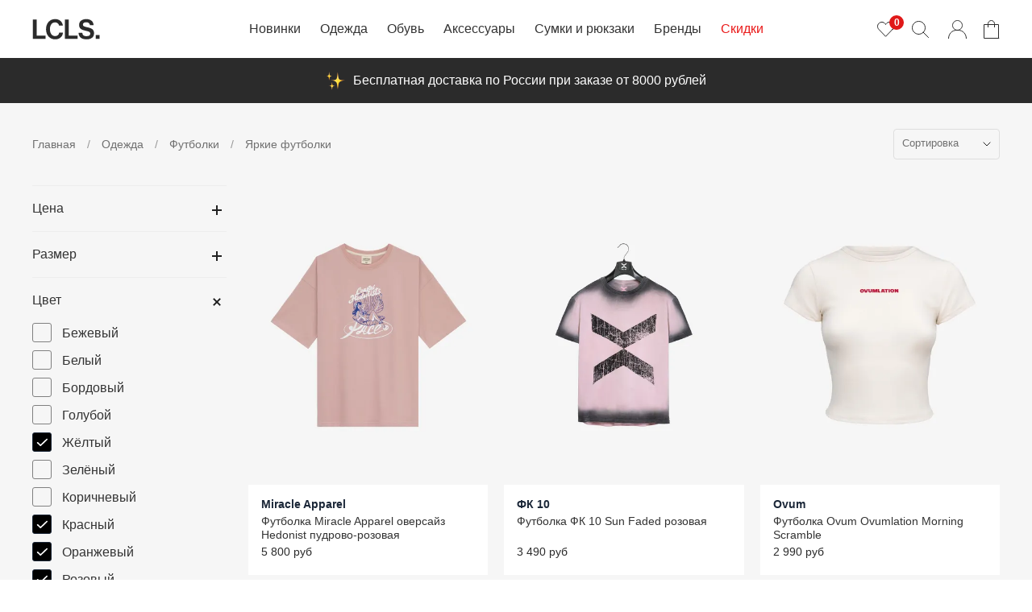

--- FILE ---
content_type: text/html; charset=utf-8
request_url: https://lcls.ru/collection/futbolki/yarkie
body_size: 46026
content:
<!DOCTYPE html>
<html lang="ru" style="--color-btn-bg:#1b2738;
--color-btn-bg-is-dark:true;
--bg:#ffffff;
--bg-is-dark:false;

--color-text: var(--color-text-dark);
--color-text-minor-shade: var(--color-text-dark-minor-shade);
--color-text-major-shade: var(--color-text-dark-major-shade);
--color-text-half-shade: var(--color-text-dark-half-shade);

--color-notice-warning-is-dark:false;
--color-notice-success-is-dark:false;
--color-notice-error-is-dark:false;
--color-notice-info-is-dark:false;
--color-form-controls-bg:var(--bg);
--color-form-controls-bg-disabled:var(--bg-minor-shade);
--color-form-controls-border-color:var(--bg-half-shade);
--color-form-controls-color:var(--color-text);
--is-editor:false;

">
  <head><link media='print' onload='this.media="all"' rel='stylesheet' type='text/css' href='/served_assets/public/jquery.modal-0c2631717f4ce8fa97b5d04757d294c2bf695df1d558678306d782f4bf7b4773.css'><meta data-config="{&quot;collection_filter_version&quot;:1700578636,&quot;collection_products_count&quot;:9}" name="page-config" content="" /><meta data-config="{&quot;money_with_currency_format&quot;:{&quot;delimiter&quot;:&quot; &quot;,&quot;separator&quot;:&quot;.&quot;,&quot;format&quot;:&quot;%n %u&quot;,&quot;unit&quot;:&quot;руб&quot;,&quot;show_price_without_cents&quot;:1},&quot;currency_code&quot;:&quot;RUR&quot;,&quot;currency_iso_code&quot;:&quot;RUB&quot;,&quot;default_currency&quot;:{&quot;title&quot;:&quot;Российский рубль&quot;,&quot;code&quot;:&quot;RUR&quot;,&quot;rate&quot;:1.0,&quot;format_string&quot;:&quot;%n %u&quot;,&quot;unit&quot;:&quot;руб&quot;,&quot;price_separator&quot;:&quot;&quot;,&quot;is_default&quot;:true,&quot;price_delimiter&quot;:&quot;&quot;,&quot;show_price_with_delimiter&quot;:true,&quot;show_price_without_cents&quot;:true},&quot;facebook&quot;:{&quot;pixelActive&quot;:false,&quot;currency_code&quot;:&quot;RUB&quot;,&quot;use_variants&quot;:false},&quot;vk&quot;:{&quot;pixel_active&quot;:null,&quot;price_list_id&quot;:null},&quot;new_ya_metrika&quot;:true,&quot;ecommerce_data_container&quot;:&quot;dataLayer&quot;,&quot;common_js_version&quot;:null,&quot;vue_ui_version&quot;:null,&quot;feedback_captcha_enabled&quot;:&quot;1&quot;,&quot;is_minisite&quot;:false,&quot;account_id&quot;:1023833,&quot;hide_items_out_of_stock&quot;:true,&quot;forbid_order_over_existing&quot;:true,&quot;minimum_items_price&quot;:null,&quot;enable_comparison&quot;:true,&quot;locale&quot;:&quot;ru&quot;,&quot;client_group&quot;:null,&quot;consent_to_personal_data&quot;:{&quot;active&quot;:false,&quot;obligatory&quot;:true,&quot;description&quot;:&quot;Настоящим подтверждаю, что я ознакомлен и согласен с условиями \u003ca href=&#39;/page/oferta&#39; target=&#39;blank&#39;\u003eоферты и политики конфиденциальности\u003c/a\u003e.&quot;},&quot;recaptcha_key&quot;:&quot;6LfXhUEmAAAAAOGNQm5_a2Ach-HWlFKD3Sq7vfFj&quot;,&quot;recaptcha_key_v3&quot;:&quot;6LcZi0EmAAAAAPNov8uGBKSHCvBArp9oO15qAhXa&quot;,&quot;yandex_captcha_key&quot;:&quot;ysc1_ec1ApqrRlTZTXotpTnO8PmXe2ISPHxsd9MO3y0rye822b9d2&quot;,&quot;checkout_float_order_content_block&quot;:true,&quot;available_products_characteristics_ids&quot;:null,&quot;sber_id_app_id&quot;:&quot;5b5a3c11-72e5-4871-8649-4cdbab3ba9a4&quot;,&quot;theme_generation&quot;:4,&quot;quick_checkout_captcha_enabled&quot;:false,&quot;max_order_lines_count&quot;:500,&quot;sber_bnpl_min_amount&quot;:1000,&quot;sber_bnpl_max_amount&quot;:150000,&quot;counter_settings&quot;:{&quot;data_layer_name&quot;:&quot;dataLayer&quot;,&quot;new_counters_setup&quot;:true,&quot;add_to_cart_event&quot;:true,&quot;remove_from_cart_event&quot;:true,&quot;add_to_wishlist_event&quot;:true,&quot;purchase_event&quot;:true},&quot;site_setting&quot;:{&quot;show_cart_button&quot;:true,&quot;show_service_button&quot;:false,&quot;show_marketplace_button&quot;:false,&quot;show_quick_checkout_button&quot;:true},&quot;warehouses&quot;:[{&quot;id&quot;:4159153,&quot;title&quot;:&quot;Склад ВЗ&quot;,&quot;array_index&quot;:1}],&quot;captcha_type&quot;:&quot;google&quot;}" name="shop-config" content="" /><meta name='js-evnvironment' content='production' /><meta name='default-locale' content='ru' /><meta name='insales-redefined-api-methods' content="[]" /><script type="text/javascript" src="https://static.insales-cdn.com/assets/static-versioned/v3.72/static/libs/lodash/4.17.21/lodash.min.js"></script><script>dataLayer= []; dataLayer.push({
        event: 'view_item_list',
        ecommerce: {
          items: [{"item_name":"Футболка Miracle Apparel оверсайз Hedonist пудрово-розовая","item_id":"1583281113","item_price":"5800.00","items_list_id":"18709815","index":1},{"item_name":"Футболка ФК 10 Sun Faded розовая","item_id":"1138160001","item_price":"3490.00","items_list_id":"18709815","index":2},{"item_name":"Футболка Ovum Ovumlation Morning Scramble","item_id":"493280292","item_price":"2990.00","items_list_id":"18709815","index":3},{"item_name":"Футболка Ovum Dyslexia Morning Scramble","item_id":"493280273","item_price":"3990.00","items_list_id":"18709815","index":4},{"item_name":"Футболка Klumba The Global Scene розовая","item_id":"491834713","item_price":"3400.00","items_list_id":"18709815","index":5},{"item_name":"Футболка Parfet Punk Rockers бледно-розовая","item_id":"422433805","item_price":"9000.00","items_list_id":"18709815","index":6},{"item_name":"Футболка CU8E ARF Garment dyed красная","item_id":"411393216","item_price":"4700.00","items_list_id":"18709815","index":7},{"item_name":"Футболка FOS плотная Розовая","item_id":"382751242","item_price":"3690.00","items_list_id":"18709815","index":8},{"item_name":"Футболка FOS Терракот","item_id":"382751227","item_price":"3890.00","items_list_id":"18709815","index":9}]
         }
      });</script>
        <!--InsalesCounter -->
        <script type="text/javascript">
        if (typeof(__id) == 'undefined') {
          var __id=1023833;

          (function() {
            var ic = document.createElement('script'); ic.type = 'text/javascript'; ic.async = true;
            ic.src = '/javascripts/insales_counter.js?6';
            var s = document.getElementsByTagName('script')[0]; s.parentNode.insertBefore(ic, s);
          })();
        }
        </script>
        <!-- /InsalesCounter -->
    <script type="text/javascript">
      (function() {
        var fileref = document.createElement('script');
        fileref.setAttribute("type","text/javascript");
        fileref.setAttribute("src", 'https://widget.cloudpayments.ru/bundles/cloudpayments');
        document.getElementsByTagName("head")[0].appendChild(fileref);
      })();
    </script>

    <script type="text/javascript">
      (function() {
        
				if(!window.jQuery){
					var script = document.createElement('script');
					script.src = "https://ajax.googleapis.com/ajax/libs/jquery/3.3.1/jquery.min.js";
					script.async = false;
					document.head.appendChild(script);
				}
      })();
    </script>

    <script type="text/javascript">
      (function() {
        var fileref = document.createElement('script');
        fileref.setAttribute("type","text/javascript");
        fileref.setAttribute("src", 'https://cdnjs.cloudflare.com/ajax/libs/core-js/2.4.1/core.js');
        document.getElementsByTagName("head")[0].appendChild(fileref);
      })();
    </script>

    <script type="text/javascript">
      (function() {
        var fileref = document.createElement('script');
        fileref.setAttribute("type","text/javascript");
        fileref.setAttribute("src", 'https://insales.cloudpayments.ru/sweetalert2.min.js');
        document.getElementsByTagName("head")[0].appendChild(fileref);
      })();
    </script>

    <script type="text/javascript">
      (function() {
        script = document.createElement('script');script.src = 'https://insales.cloudpayments.ru/appjs?insales_id=1023833';script.async = false;document.head.appendChild(script);
      })();
    </script>

    <!-- meta -->
<meta charset="UTF-8" /><title>Купить яркую футболку в Москве - LCLS.ru
</title><meta name="description" content="Ищите классную яркую футболку? На сайте LCLS.ru вы сможете купить идеальную яркую футболку с быстрой доставкой в любую точку Москвы."/>
<meta data-config="{&quot;static-versioned&quot;: &quot;1.38&quot;}" name="theme-meta-data" content="">
<meta http-equiv="X-UA-Compatible" content="IE=edge,chrome=1" />
<meta name="viewport" content="width=device-width, initial-scale=1.0" />
<meta name="SKYPE_TOOLBAR" content="SKYPE_TOOLBAR_PARSER_COMPATIBLE" />
<meta name="format-detection" content="telephone=no" />
<meta name="google-site-verification" content="LK24ycfM0l5dSVpYgt1OWathI3S3s6dazVsD0IP5uVQ" />
<meta name="yandex-verification" content="3c669f55b3d0c7bf" />

<!-- canonical url--><link rel="canonical" href="https://lcls.ru/collection/futbolki/yarkie"/><!-- open graph-->
  
    
  


	<meta property="og:url" content="https://lcls.ru/collection/futbolki/yarkie" />


<meta property="og:type" content="website">


  <meta property="og:title" content="Купить яркую футболку в Москве - LCLS.ru" />
  <meta property="og:description" content="Ищите классную яркую футболку? На сайте LCLS.ru вы сможете купить идеальную яркую футболку с быстрой доставкой в любую точку Москвы." />
 

    

<!-- icons-->
<link rel="icon" type="image/x-icon" href="https://static.insales-cdn.com/files/1/1616/26854992/original/favicon.ico" />
<link rel="icon" type="image/svg+xml" href="https://static.insales-cdn.com/files/1/1614/26854990/original/favicon.svg" />
<link rel="icon" type="image/png" sizes="120x120" href="https://static.insales-cdn.com/files/1/1615/26854991/original/favicon.png" /><style media="screen">
  @supports (content-visibility: hidden) {
    body:not(.settings_loaded) {
      content-visibility: hidden;
    }
  }
  @supports not (content-visibility: hidden) {
    body:not(.settings_loaded) {
      visibility: hidden;
    }
  }
</style>

<!-- preconnect-->
<link rel= "preconnect" href="https://static.insales-cdn.com" />
<link rel= "preconnect" href="https://www.google-analytics.com" />
<link rel= "preconnect" href="https://www.googletagmanager.com" />

<!-- Антикликфрод -->
<script defer src="https://af.click.ru/af.js?id=14477"></script>

<!-- Поделиться в VK -->
<script type="text/javascript" src="https://vk.com/js/api/share.js?93" charset="windows-1251"></script>

    <link rel="preload" href="https://static.insales-cdn.com/assets/1/8017/10002257/1760178208/theme.js" as="script" />
    <script src="https://static.insales-cdn.com/assets/1/8017/10002257/1760178208/theme.js" charset="utf-8" defer></script>

    
  </head>

  

  <body data-multi-lang="false" class="specialBgc">
    <noscript>
<div class="njs-alert-overlay">
  <div class="njs-alert-wrapper">
    <div class="njs-alert">
      <p></p>
    </div>
  </div>
</div>
</noscript>

    

    <div class="page_layout page_layout_normal_left page_layout_section_top">
      <header class="header">
        <div class="header__inner">
          
            <div
  class="layout widget-type_widget_v4_header_2_5396c7a38da695d856e2ebbec1172d17"
  style="--logo-img:'https://static.insales-cdn.com/files/1/7359/21232831/original/logo-new.svg'; --logo-max-width:200px; --bage-bg:#E01818; --bage-bg-is-dark:true; --bage-bg-minor-shade:#e92b2b; --bage-bg-minor-shade-is-dark:true; --bage-bg-major-shade:#eb4343; --bage-bg-major-shade-is-dark:true; --bage-bg-half-shade:#f38989; --bage-bg-half-shade-is-dark:true; --hide-language:true; --hide-compare:true; --hide-personal:false; --header-wide-bg:true; --layout-mt:0vw; --layout-mb:0vw; --header-top-pt:0vw; --header-top-pb:0vw; --header-main-pt:1vw; --header-main-pb:1vw; --layout-content-max-width:1408px; --header-wide-content:false; --hide-desktop:false; --hide-mobile:false;"
  data-widget-drop-item-id="210365937"
  
  >
  <div class="layout__content">
    




<div class="header header_no-languages">
  <div class="header__mobile-head">
    <div class="header__mobile-head-content">
      <button type="button" class="button button_size-l header__hide-mobile-menu-btn js-hide-mobile-menu" aria-label="Закрыть мобильное меню">
        <span class="icon icon-times"></span>
      </button>

      
    </div>
  </div>

  <div class="header__content">
    <div class="header-part-top">
      <div class="header-part-top__inner">
        <div class="header__area-menu">
          <ul class="header__menu js-cut-list" data-navigation data-menu-handle="">
            
          </ul>
        </div>

        <div class="header__area-text">
          
        </div>

        <div class="header__area-contacts">
          
  
  

        </div>

        
      </div>
    </div>

    <div class="header-part-main">
      <div class="header-part-main__inner">
        <div class="header__area-logo">
          

  
    <a href=" / " class="header__logo">
      <img src="https://static.insales-cdn.com/files/1/7359/21232831/original/logo-new.svg" alt="LCLS.ru" title="LCLS.ru" width="84" height="26"/>
    </a>
  


        </div>
        
        <div class="header__area-controls">
          <a href="/favorites" class="header__control-btn header__favorite">
            <span class="icon icon-favorites">
              <span class="header__control-bage" data-ui-favorites-counter>0</span>
            </span>
          </a>

          <div class="header__search">
            <form action="/search" method="get" class="header__search-form">
              <input type="text" autocomplete="off" class="form-control form-control_size-l header__search-field" name="q" value="" placeholder="Поиск" />
              <button type="submit" class="button button_size-l header__search-btn" aria-label="Поиск">
                <span class="icon icon-search"></span>
              </button>
              <input type="hidden" name="lang" value="ru">
            </form>
            <button type="button" class="button button_size-l header__search-mobile-btn js-show-mobile-search" aria-label="Поиск">
                <span class="icon icon-search _show"></span>
              <span class="icon icon-times _hide"></span>
            </button>
          </div>

          
            <a href="/client_account/orders" rel="nofollow" class="header__control-btn header__cabinet">
              <span class="icon icon-user"></span>
            </a>
          

          

          <a href="/cart_items" rel="nofollow" class="header__control-btn header__cart">
            <span class="icon icon-cart">
              <span class="header__control-bage header__control-bage--cart hidden" data-cart-positions-count></span>
            </span>
            <span class="header__control-text" data-cart-total-price></span>
          </a>

          <div class="cart-dropdown">
  <div class="cart-dropdown__inner">
    <h3 class="cart-dropdown__title">Корзина</h3>
    
    <p class="cart-dropdown__empty-text ">
      В корзине пусто
    </p>

    <p class="cart-dropdown__text hidden" data-cart-positions-count>0 товара</p>
  </div>

  <div class="cart-dropdown__short-menu "><ul class="short-menu">
  <li class="short-menu__list-item short-menu__list-item--novinki"><a href="/collection/novinki" class="short-menu__link">Новинки</a></li>
  <li class="short-menu__list-item short-menu__list-item--brendy"><a href="/collection/brendy" class="short-menu__link">Бренды</a></li>
  <li class="short-menu__list-item short-menu__list-item--skidki"><a href="/collection/skidki" class="short-menu__link">Скидки</a></li>
</ul></div>

  <div class="cart-dropdown__list hidden">
    <form action="/cart_items" class="cart with-coupon" method="post" data-cart-form data-reload-on-coupon="false">
      <div class="cart__area-items">
        
      </div>

      <div class="cart__area-controls">
        <div class="cart__area-controls-sticky">
          <div class="cart__area-controls-inner">
            <a href="/page/oplata_dostavka" class="cart-dropdown__delivery-label product-form__delivery-label">
              Бесплатная доставка по России от 8000 руб.
            </a>

            
              <div class="cart-dropdown__discount-input-wrapper" tabindex="0">
                <input class="cart-dropdown__discount-input"  type="text" placeholder="Промокод" name="cart[coupon]" value="" />
                <button class="cart-dropdown__discount-submit-button" type="submit" data-coupon-submit aria-label="Использовать купон"/>
              </div>
            
          </div>
          

          <div class="cart-controls">
            
            <div class="discount" data-cart-discounts-ajax></div>

            
            
            <div class="cart-dropdown__buttons">
              <a class="cart-dropdown__button"  href="/cart_items"><img class="cart-dropdown__button-icon" src="https://static.insales-cdn.com/assets/1/8017/10002257/1760178208/bag-grey-thin.svg" width="24" height="24" alt="Корзина"></a>

              <button class="cart-dropdown__button cart-dropdown__button--buy-one-click button button_wide button_size-l button--transparent" data-quick-checkout="[data-product-id='']">Купить в 1 клик</button>

              <button type="submit" class="cart-dropdown__button cart-dropdown__button--submit button button_size-l button_wide" data-cart-submit>Оформить</button>
            </div>
          </div>
        </div>
      </div>

      <input type="hidden" name="_method" value="put">
      <input type="hidden" name="make_order" value="">
      <input type="hidden" name="lang" value="ru"/>
    </form>
  </div>
</div>
        </div>

        <div class="header__area-collections">
          
          

          

          
          

          <div class="header__collections-head">Каталог</div>

          <ul class="header__collections" data-navigation>
            
            
              
              
              

              
              

              
              

              
                

                

                <li class="header__collections-item" data-navigation-item>
                  <div class="header__collections-controls">
                    <a href="/collection/novinki" class="header__collections-link " data-navigation-link="/collection/novinki" >
                      Новинки

                      
                    </a>

                    
                  </div>

                  

                  

                  
                    </li>
                  

                  
              
            
              
              
              

              
              

              
              

              
                

                

                <li class="header__collections-item" data-navigation-item>
                  <div class="header__collections-controls">
                    <a href="/collection/odezhda" class="header__collections-link  with-arrow" data-navigation-link="/collection/odezhda" >
                      Одежда

                      
                        <span class="icon icon-angle-down"></span>
                      
                    </a>

                    
                      <button class="button button_size-s header__collections-show-submenu-btn js-show-touch-submenu" type="button" aria-label="Показать подменю">
                        <span class="icon icon-angle-down"></span>
                      </button>
                    
                  </div>

                  
                    
                      <ul class="header__collections-submenu">
                        <div class="header__submenu-category">
                          <a href="/collection/verhnyaya-odezhda" class="header__submenu-category-link">Верхняя одежда</a>
                        </div>

                        <div class="header__collections-submenu-content header__collections-submenu-content--clothes">
                            <li class="header__collections-item">
  <div class="header__collections-controls">
    <a href="/collection/kurtki" class="header__collections-link">Куртки</a>
  </div>
</li>

<li class="header__collections-item">
  <div class="header__collections-controls">
    <a href="/collection/pukhoviki" class="header__collections-link">Пуховики</a>
  </div>
</li>

<li class="header__collections-item">
  <div class="header__collections-controls">
    <a href="/collection/parki" class="header__collections-link">Парки</a>
  </div>
</li>

<li class="header__collections-item">
  <div class="header__collections-controls">
    <a href="/collection/bombery" class="header__collections-link">Бомберы</a>
  </div>
</li>

<li class="header__collections-item">
  <div class="header__collections-controls">
    <a href="/collection/anoraki" class="header__collections-link">Анораки</a>
  </div>
</li>

<li class="header__collections-item">
  <div class="header__collections-controls">
    <a href="/collection/plaschi" class="header__collections-link">Плащи</a>
  </div>
</li>

<li class="header__collections-item break">
  <div class="header__collections-controls">
    <a href="/collection/vetrovki" class="header__collections-link">Ветровки</a>
  </div>
</li>

<li class="header__collections-item">
  <div class="header__collections-controls">
    <a href="/collection/futbolki" class="header__collections-link">Футболки</a>
  </div>
</li>

<li class="header__collections-item">
  <div class="header__collections-controls">
    <a href="/collection/hudi" class="header__collections-link">Худи</a>
  </div>
</li>

<li class="header__collections-item">
  <div class="header__collections-controls">
    <a href="/collection/tolstovki" class="header__collections-link">Толстовки</a>
  </div>
</li>

<li class="header__collections-item">
  <div class="header__collections-controls">
    <a href="/collection/longslivy" class="header__collections-link">Лонгсливы</a>
  </div>
</li>

<li class="header__collections-item">
  <div class="header__collections-controls">
    <a href="/collection/svitery" class="header__collections-link">Свитеры</a>
  </div>
</li>

<li class="header__collections-item">
  <div class="header__collections-controls">
    <a href="/collection/rubashki" class="header__collections-link">Рубашки</a>
  </div>
</li>

<li class="header__collections-item">
  <div class="header__collections-controls">
    <a href="/collection/polo" class="header__collections-link">Поло</a>
  </div>
</li>

<li class="header__collections-item">
  <div class="header__collections-controls">
    <a href="/collection/bryuki" class="header__collections-link">Брюки</a>
  </div>
</li>

<li class="header__collections-item">
  <div class="header__collections-controls">
    <a href="/collection/dzhinsy" class="header__collections-link">Джинсы</a>
  </div>
</li>

<li class="header__collections-item">
  <div class="header__collections-controls">
    <a href="/collection/shorty" class="header__collections-link">Шорты</a>
  </div>
</li>

<li class="header__collections-item">
  <div class="header__collections-controls">
    <a href="/collection/yubki" class="header__collections-link">Юбки</a>
  </div>
</li>

<li class="header__collections-item">
  <div class="header__collections-controls">
    <a href="/collection/nizhnee-belie" class="header__collections-link">Нижнее белье</a>
  </div>
</li>

<li class="header__collections-item">
  <div class="header__collections-controls">
    <a href="/collection/noski" class="header__collections-link">Носки</a>
  </div>
</li>
                        </div>

                        <div class="header__collections-submenu-content" hidden>
                        
                  

                  

                  

                  
              
            
              
              
              

              
              

              
              

              
                

                

                <li class="header__collections-item" data-navigation-item>
                  <div class="header__collections-controls">
                    <a href="/collection/verhnyaya-odezhda" class="header__collections-link " data-navigation-link="/collection/verhnyaya-odezhda" >
                      Верхняя одежда

                      
                    </a>

                    
                  </div>

                  

                  

                  
                    </li>
                  

                  
              
            
              
              
              

              
              

              
              

              
                

                

                <li class="header__collections-item" data-navigation-item>
                  <div class="header__collections-controls">
                    <a href="/collection/anoraki" class="header__collections-link " data-navigation-link="/collection/anoraki" >
                      Анораки

                      
                    </a>

                    
                  </div>

                  

                  

                  
                    </li>
                  

                  
              
            
              
              
              

              
              

              
              

              
                

                

                <li class="header__collections-item" data-navigation-item>
                  <div class="header__collections-controls">
                    <a href="/collection/bombery" class="header__collections-link " data-navigation-link="/collection/bombery" >
                      Бомберы

                      
                    </a>

                    
                  </div>

                  

                  

                  
                    </li>
                  

                  
              
            
              
              
              

              
              

              
              

              
                

                

                <li class="header__collections-item" data-navigation-item>
                  <div class="header__collections-controls">
                    <a href="/collection/bryuki" class="header__collections-link " data-navigation-link="/collection/bryuki" >
                      Брюки

                      
                    </a>

                    
                  </div>

                  

                  

                  
                    </li>
                  

                  
              
            
              
              
              

              
              

              
              

              
                

                

                <li class="header__collections-item" data-navigation-item>
                  <div class="header__collections-controls">
                    <a href="/collection/vetrovki" class="header__collections-link " data-navigation-link="/collection/vetrovki" >
                      Ветровки

                      
                    </a>

                    
                  </div>

                  

                  

                  
                    </li>
                  

                  
              
            
              
              
              

              
              

              
              

              
                

                

                <li class="header__collections-item" data-navigation-item>
                  <div class="header__collections-controls">
                    <a href="/collection/dzhinsy" class="header__collections-link " data-navigation-link="/collection/dzhinsy" >
                      Джинсы

                      
                    </a>

                    
                  </div>

                  

                  

                  
                    </li>
                  

                  
              
            
              
              
              

              
              

              
              

              
                

                

                <li class="header__collections-item" data-navigation-item>
                  <div class="header__collections-controls">
                    <a href="/collection/zhilety" class="header__collections-link " data-navigation-link="/collection/zhilety" >
                      Жилеты

                      
                    </a>

                    
                  </div>

                  

                  

                  
                    </li>
                  

                  
              
            
              
              
              

              
              

              
              

              
                

                

                <li class="header__collections-item" data-navigation-item>
                  <div class="header__collections-controls">
                    <a href="/collection/kurtki" class="header__collections-link " data-navigation-link="/collection/kurtki" >
                      Куртки

                      
                    </a>

                    
                  </div>

                  

                  

                  
                    </li>
                  

                  
              
            
              
              
              

              
              

              
              

              
                

                

                <li class="header__collections-item" data-navigation-item>
                  <div class="header__collections-controls">
                    <a href="/collection/longslivy" class="header__collections-link " data-navigation-link="/collection/longslivy" >
                      Лонгсливы

                      
                    </a>

                    
                  </div>

                  

                  

                  
                    </li>
                  

                  
              
            
              
              
              

              
              

              
              

              
                

                

                <li class="header__collections-item" data-navigation-item>
                  <div class="header__collections-controls">
                    <a href="/collection/parki" class="header__collections-link " data-navigation-link="/collection/parki" >
                      Парки

                      
                    </a>

                    
                  </div>

                  

                  

                  
                    </li>
                  

                  
              
            
              
              
              

              
              

              
              

              
                

                

                <li class="header__collections-item" data-navigation-item>
                  <div class="header__collections-controls">
                    <a href="/collection/platya" class="header__collections-link " data-navigation-link="/collection/platya" >
                      Платья

                      
                    </a>

                    
                  </div>

                  

                  

                  
                    </li>
                  

                  
              
            
              
              
              

              
              

              
              

              
                

                

                <li class="header__collections-item" data-navigation-item>
                  <div class="header__collections-controls">
                    <a href="/collection/plaschi" class="header__collections-link " data-navigation-link="/collection/plaschi" >
                      Плащи

                      
                    </a>

                    
                  </div>

                  

                  

                  
                    </li>
                  

                  
              
            
              
              
              

              
              

              
              

              
                

                

                <li class="header__collections-item" data-navigation-item>
                  <div class="header__collections-controls">
                    <a href="/collection/polo" class="header__collections-link " data-navigation-link="/collection/polo" >
                      Поло

                      
                    </a>

                    
                  </div>

                  

                  

                  
                    </li>
                  

                  
              
            
              
              
              

              
              

              
              

              
                

                

                <li class="header__collections-item" data-navigation-item>
                  <div class="header__collections-controls">
                    <a href="/collection/pukhoviki" class="header__collections-link " data-navigation-link="/collection/pukhoviki" >
                      Пуховики

                      
                    </a>

                    
                  </div>

                  

                  

                  
                    </li>
                  

                  
              
            
              
              
              

              
              

              
              

              
                

                

                <li class="header__collections-item" data-navigation-item>
                  <div class="header__collections-controls">
                    <a href="/collection/rubashki" class="header__collections-link " data-navigation-link="/collection/rubashki" >
                      Рубашки

                      
                    </a>

                    
                  </div>

                  

                  

                  
                    </li>
                  

                  
              
            
              
              
              

              
              

              
              

              
                

                

                <li class="header__collections-item" data-navigation-item>
                  <div class="header__collections-controls">
                    <a href="/collection/svitery" class="header__collections-link " data-navigation-link="/collection/svitery" >
                      Свитеры

                      
                    </a>

                    
                  </div>

                  

                  

                  
                    </li>
                  

                  
              
            
              
              
              

              
              

              
              

              
                

                

                <li class="header__collections-item" data-navigation-item>
                  <div class="header__collections-controls">
                    <a href="/collection/tolstovki" class="header__collections-link " data-navigation-link="/collection/tolstovki" >
                      Толстовки

                      
                    </a>

                    
                  </div>

                  

                  

                  
                    </li>
                  

                  
              
            
              
              
              

              
              

              
              

              
                

                

                <li class="header__collections-item" data-navigation-item>
                  <div class="header__collections-controls">
                    <a href="/collection/futbolki" class="header__collections-link " data-navigation-link="/collection/futbolki" >
                      Футболки

                      
                    </a>

                    
                  </div>

                  

                  

                  
                    </li>
                  

                  
              
            
              
              
              

              
              

              
              

              
                

                

                <li class="header__collections-item" data-navigation-item>
                  <div class="header__collections-controls">
                    <a href="/collection/hudi" class="header__collections-link " data-navigation-link="/collection/hudi" >
                      Худи

                      
                    </a>

                    
                  </div>

                  

                  

                  
                    </li>
                  

                  
              
            
              
              
              

              
              

              
              

              
                

                

                <li class="header__collections-item" data-navigation-item>
                  <div class="header__collections-controls">
                    <a href="/collection/shorty" class="header__collections-link " data-navigation-link="/collection/shorty" >
                      Шорты

                      
                    </a>

                    
                  </div>

                  

                  

                  
                    </li>
                  

                  
              
            
              
              
              

              
              

              
              

              
                

                

                <li class="header__collections-item" data-navigation-item>
                  <div class="header__collections-controls">
                    <a href="/collection/yubki" class="header__collections-link " data-navigation-link="/collection/yubki" >
                      Юбки

                      
                    </a>

                    
                  </div>

                  

                  

                  
                    </li>
                  

                  
              
            
              
              
              

              
              

              
              

              
                

                
                  
                    
                      </div>
                    </ul>
                  

                  </li>
                

                <li class="header__collections-item" data-navigation-item>
                  <div class="header__collections-controls">
                    <a href="/collection/obuv" class="header__collections-link  with-arrow" data-navigation-link="/collection/obuv" >
                      Обувь

                      
                        <span class="icon icon-angle-down"></span>
                      
                    </a>

                    
                      <button class="button button_size-s header__collections-show-submenu-btn js-show-touch-submenu" type="button" aria-label="Показать подменю">
                        <span class="icon icon-angle-down"></span>
                      </button>
                    
                  </div>

                  
                    
                      <ul class="header__collections-submenu" data-navigation-submenu>
                        <div class="header__collections-submenu-content">
                        
                  

                  

                  

                  
              
            
              
              
              

              
              

              
              

              
                

                

                <li class="header__collections-item" data-navigation-item>
                  <div class="header__collections-controls">
                    <a href="/collection/botinki" class="header__collections-link " data-navigation-link="/collection/botinki" >
                      Ботинки

                      
                    </a>

                    
                  </div>

                  

                  

                  
                    </li>
                  

                  
              
            
              
              
              

              
              

              
              

              
                

                

                <li class="header__collections-item" data-navigation-item>
                  <div class="header__collections-controls">
                    <a href="/collection/krossovki" class="header__collections-link " data-navigation-link="/collection/krossovki" >
                      Кроссовки

                      
                    </a>

                    
                  </div>

                  

                  

                  
                    </li>
                  

                  
              
            
              
              
              

              
              

              
              

              
                

                

                <li class="header__collections-item" data-navigation-item>
                  <div class="header__collections-controls">
                    <a href="/collection/kedy" class="header__collections-link " data-navigation-link="/collection/kedy" >
                      Кеды

                      
                    </a>

                    
                  </div>

                  

                  

                  
                    </li>
                  

                  
              
            
              
              
              

              
              

              
              

              
                

                

                <li class="header__collections-item" data-navigation-item>
                  <div class="header__collections-controls">
                    <a href="/collection/shlepancy" class="header__collections-link " data-navigation-link="/collection/shlepancy" >
                      Шлепанцы

                      
                    </a>

                    
                  </div>

                  

                  

                  
                    </li>
                  

                  
              
            
              
              
              

              
              

              
              

              
                

                
                  
                    
                      </div>
                    </ul>
                  

                  </li>
                

                <li class="header__collections-item" data-navigation-item>
                  <div class="header__collections-controls">
                    <a href="/collection/aksessuary" class="header__collections-link  with-arrow" data-navigation-link="/collection/aksessuary" >
                      Аксессуары

                      
                        <span class="icon icon-angle-down"></span>
                      
                    </a>

                    
                      <button class="button button_size-s header__collections-show-submenu-btn js-show-touch-submenu" type="button" aria-label="Показать подменю">
                        <span class="icon icon-angle-down"></span>
                      </button>
                    
                  </div>

                  
                       
                      <ul class="header__collections-submenu header__collections-submenu--accessories" data-navigation-submenu>
                        <div class="header__collections-submenu-content header__collections-submenu-content--accessories">   
                        
                  

                  

                  

                  
              
            
              
              
              

              
              

              
              

              
                

                

                <li class="header__collections-item" data-navigation-item>
                  <div class="header__collections-controls">
                    <a href="/collection/kepki" class="header__collections-link " data-navigation-link="/collection/kepki" >
                      Кепки

                      
                    </a>

                    
                  </div>

                  

                  

                  
                    </li>
                  

                  
              
            
              
              
              

              
              

              
              

              
                

                

                <li class="header__collections-item" data-navigation-item>
                  <div class="header__collections-controls">
                    <a href="/collection/panamy" class="header__collections-link " data-navigation-link="/collection/panamy" >
                      Панамы

                      
                    </a>

                    
                  </div>

                  

                  

                  
                    </li>
                  

                  
              
            
              
              
              

              
              

              
              

              
                

                

                <li class="header__collections-item" data-navigation-item>
                  <div class="header__collections-controls">
                    <a href="/collection/shapki" class="header__collections-link " data-navigation-link="/collection/shapki" >
                      Шапки

                      
                    </a>

                    
                  </div>

                  

                  

                  
                    </li>
                  

                  
              
            
              
              
              

              
              

              
              

              
                

                

                <li class="header__collections-item" data-navigation-item>
                  <div class="header__collections-controls">
                    <a href="/collection/sharfy" class="header__collections-link " data-navigation-link="/collection/sharfy" >
                      Шарфы

                      
                    </a>

                    
                  </div>

                  

                  

                  
                    </li>
                  

                  
              
            
              
              
              

              
              

              
              

              
                

                

                <li class="header__collections-item" data-navigation-item>
                  <div class="header__collections-controls">
                    <a href="/collection/ochki" class="header__collections-link " data-navigation-link="/collection/ochki" >
                      Очки

                      
                    </a>

                    
                  </div>

                  

                  

                  
                    </li>
                  

                  
              
            
              
              
              

              
              

              
              

              
                

                

                <li class="header__collections-item" data-navigation-item>
                  <div class="header__collections-controls">
                    <a href="/collection/nizhnee-belie" class="header__collections-link " data-navigation-link="/collection/nizhnee-belie" >
                      Нижнее белье

                      
                    </a>

                    
                  </div>

                  

                  

                  
                    </li>
                  

                  
              
            
              
              
              

              
              

              
              

              
                

                

                <li class="header__collections-item" data-navigation-item>
                  <div class="header__collections-controls">
                    <a href="/collection/noski" class="header__collections-link " data-navigation-link="/collection/noski" >
                      Носки

                      
                    </a>

                    
                  </div>

                  

                  

                  
                    </li>
                  

                  
              
            
              
              
              

              
              

              
              

              
                

                

                <li class="header__collections-item" data-navigation-item>
                  <div class="header__collections-controls">
                    <a href="/collection/remni" class="header__collections-link " data-navigation-link="/collection/remni" >
                      Ремни

                      
                    </a>

                    
                  </div>

                  

                  

                  
                    </li>
                  

                  
              
            
              
              
              

              
              

              
              

              
                

                

                <li class="header__collections-item" data-navigation-item>
                  <div class="header__collections-controls">
                    <a href="/collection/perchatki" class="header__collections-link " data-navigation-link="/collection/perchatki" >
                      Перчатки

                      
                    </a>

                    
                  </div>

                  

                  

                  
                    </li>
                  

                  
              
            
              
              
              

              
              

              
              

              
                

                

                <li class="header__collections-item" data-navigation-item>
                  <div class="header__collections-controls">
                    <a href="/collection/svechi" class="header__collections-link " data-navigation-link="/collection/svechi" >
                      Свечи

                      
                    </a>

                    
                  </div>

                  

                  

                  
                    </li>
                  

                  
              
            
              
              
              

              
              

              
              

              
                

                

                <li class="header__collections-item" data-navigation-item>
                  <div class="header__collections-controls">
                    <a href="/collection/tovary-dlya-doma" class="header__collections-link " data-navigation-link="/collection/tovary-dlya-doma" >
                      Товары для дома

                      
                    </a>

                    
                  </div>

                  

                  

                  
                    </li>
                  

                  
              
            
              
              
              

              
              

              
              

              
                

                

                <li class="header__collections-item" data-navigation-item>
                  <div class="header__collections-controls">
                    <a href="/collection/varezhki" class="header__collections-link " data-navigation-link="/collection/varezhki" >
                      Варежки

                      
                    </a>

                    
                  </div>

                  

                  

                  
                    </li>
                  

                  
              
            
              
              
              

              
              

              
              

              
                

                

                <li class="header__collections-item" data-navigation-item>
                  <div class="header__collections-controls">
                    <a href="/collection/ukrasheniya" class="header__collections-link " data-navigation-link="/collection/ukrasheniya" >
                      Украшения

                      
                    </a>

                    
                  </div>

                  

                  

                  
                    </li>
                  

                  
              
            
              
              
              

              
              

              
              

              
                

                

                <li class="header__collections-item" data-navigation-item>
                  <div class="header__collections-controls">
                    <a href="/collection/znachki" class="header__collections-link " data-navigation-link="/collection/znachki" >
                      Значки

                      
                    </a>

                    
                  </div>

                  

                  

                  
                    </li>
                  

                  
              
            
              
              
              

              
              

              
              

              
                

                

                <li class="header__collections-item" data-navigation-item>
                  <div class="header__collections-controls">
                    <a href="/collection/raznoe" class="header__collections-link " data-navigation-link="/collection/raznoe" >
                      Разное

                      
                    </a>

                    
                  </div>

                  

                  

                  
                    </li>
                  

                  
              
            
              
              
              

              
              

              
              

              
                

                

                <li class="header__collections-item" data-navigation-item>
                  <div class="header__collections-controls">
                    <a href="/collection/podarochnye-sertifikaty" class="header__collections-link " data-navigation-link="/collection/podarochnye-sertifikaty" >
                      Подарочные сертификаты

                      
                    </a>

                    
                  </div>

                  

                  

                  
                    </li>
                  

                  
              
            
              
              
              

              
              

              
              

              
                

                
                  
                    
                      </div>
                    </ul>
                  

                  </li>
                

                <li class="header__collections-item" data-navigation-item>
                  <div class="header__collections-controls">
                    <a href="/collection/sumki-i-ryukzaki" class="header__collections-link  with-arrow" data-navigation-link="/collection/sumki-i-ryukzaki" >
                      Сумки и рюкзаки

                      
                        <span class="icon icon-angle-down"></span>
                      
                    </a>

                    
                      <button class="button button_size-s header__collections-show-submenu-btn js-show-touch-submenu" type="button" aria-label="Показать подменю">
                        <span class="icon icon-angle-down"></span>
                      </button>
                    
                  </div>

                  
                    
                      <ul class="header__collections-submenu" data-navigation-submenu>
                        <div class="header__collections-submenu-content">
                        
                  

                  

                  

                  
              
            
              
              
              

              
              

              
              

              
                

                

                <li class="header__collections-item" data-navigation-item>
                  <div class="header__collections-controls">
                    <a href="/collection/sumki" class="header__collections-link " data-navigation-link="/collection/sumki" >
                      Сумки

                      
                    </a>

                    
                  </div>

                  

                  

                  
                    </li>
                  

                  
              
            
              
              
              

              
              

              
              

              
                

                

                <li class="header__collections-item" data-navigation-item>
                  <div class="header__collections-controls">
                    <a href="/collection/ryukzaki" class="header__collections-link " data-navigation-link="/collection/ryukzaki" >
                      Рюкзаки

                      
                    </a>

                    
                  </div>

                  

                  

                  
                    </li>
                  

                  
              
            
              
              
              

              
              

              
              

              
                

                

                <li class="header__collections-item" data-navigation-item>
                  <div class="header__collections-controls">
                    <a href="/collection/shoppery" class="header__collections-link " data-navigation-link="/collection/shoppery" >
                      Шопперы

                      
                    </a>

                    
                  </div>

                  

                  

                  
                    </li>
                  

                  
              
            
              
              
              

              
              

              
              

              
                

                
                  
                    
                      </div>
                    </ul>
                  

                  </li>
                

                <li class="header__collections-item" data-navigation-item>
                  <div class="header__collections-controls">
                    <a href="/collection/brendy" class="header__collections-link  with-arrow" data-navigation-link="/collection/brendy" >
                      Бренды

                      
                        <span class="icon icon-angle-down"></span>
                      
                    </a>

                    
                      <button class="button button_size-s header__collections-show-submenu-btn js-show-touch-submenu" type="button" aria-label="Показать подменю">
                        <span class="icon icon-angle-down"></span>
                      </button>
                    
                  </div>

                  
                    
                      <ul class="header__collections-submenu header__collections-submenu--brands" data-navigation-submenu>
                        <div class="header__collections-submenu-content header__collections-submenu-content--brands">
                          <li class="header__collections-item">
  <div class="header__collections-controls">
    <a href="/collection/bich" class="header__collections-link">БИЧ</a>
  </div>
</li>

<li class="header__collections-item">
  <div class="header__collections-controls">
    <a href="/collection/gerbariy" class="header__collections-link">Гербарий</a>
  </div>
</li>

<li class="header__collections-item">
  <div class="header__collections-controls">
    <a href="/collection/postaments" class="header__collections-link">Postaments</a>
  </div>
</li>

<li class="header__collections-item">
  <div class="header__collections-controls">
    <a href="/collection/mech" class="header__collections-link">Меч</a>
  </div>
</li>

<li class="header__collections-item">
  <div class="header__collections-controls">
    <a href="/collection/indigo-stuff" class="header__collections-link">Indigo Stuff</a>
  </div>
</li>

<li class="header__collections-item">
  <div class="header__collections-controls">
    <a href="/collection/one-two" class="header__collections-link">One Two</a>
  </div>
</li>

<li class="header__collections-item">
  <div class="header__collections-controls">
    <a href="/collection/anteater" class="header__collections-link">Anteater</a>
  </div>
</li>

<li class="header__collections-item">
  <div class="header__collections-controls">
    <a href="/collection/stratopacks" class="header__collections-link">Stratopacks</a>
  </div>
</li>

<li class="header__collections-item">
  <div class="header__collections-controls">
    <a href="/collection/called-a-garment" class="header__collections-link">Called a Garment</a>
  </div>
</li>

<li class="header__collections-item">
  <div class="header__collections-controls">
    <a href="/collection/ovum" class="header__collections-link">OVUM</a>
  </div>
</li>

<li class="header__collections-item">
  <div class="header__collections-controls">
    <a href="/collection/cu8e" class="header__collections-link">CU8E</a>
  </div>
</li>

<li class="header__collections-item">
  <div class="header__collections-controls">
    <a href="/collection/creepy-clothing" class="header__collections-link">Creepy Clothing</a>
  </div>
</li>

<li class="header__collections-item">
  <div class="header__collections-controls">
    <a href="/collection/dissident" class="header__collections-link">Dissident</a>
  </div>
</li>

<li class="header__collections-item">
  <div class="header__collections-controls">
    <a href="/collection/fos" class="header__collections-link">FOS</a>
  </div>
</li>

<li class="header__collections-item">
  <div class="header__collections-controls">
    <a href="/collection/heartz" class="header__collections-link">Heartz</a>
  </div>
</li>

<li class="header__collections-item">
  <div class="header__collections-controls">
    <a href="/collection/hikes" class="header__collections-link">Hikes</a>
  </div>
</li>

<li class="header__collections-item">
  <div class="header__collections-controls">
    <a href="/collection/lcls" class="header__collections-link">LCLS.</a>
  </div>
</li>

<li class="header__collections-item">
  <div class="header__collections-controls">
    <a href="/collection/kraizy-stripes" class="header__collections-link">Kraizy Stripes</a>
  </div>
</li>

<li class="header__collections-item">
  <div class="header__collections-controls">
    <a href="/collection/issaya" class="header__collections-link">Issaya</a>
  </div>
</li>

<li class="header__collections-item">
  <div class="header__collections-controls">
    <a href="/collection/sashina" class="header__collections-link">Sashina</a>
  </div>
</li>

<li class="header__collections-item">
  <div class="header__collections-controls">
    <a href="/collection/soeurs" class="header__collections-link">Soeurs</a>
  </div>
</li>

<li class="header__collections-item">
  <div class="header__collections-controls">
    <a href="/collection/ruff" class="header__collections-link">RUFF Global</a>
  </div>
</li>

<li class="header__collections-item">
  <div class="header__collections-controls">
    <a href="/collection/magamaev" class="header__collections-link">Magamaev</a>
  </div>
</li>

<li class="header__collections-item">
  <div class="header__collections-controls">
    <a href="/collection/ymka-shix" class="header__collections-link">Ymkashix</a>
  </div>
</li>
                        </div>

                        
                      <a href="/collection/brendy" class="header__collections-submenu-link">Смотреть все локальные бренды<img class="header__collections-submenu-link-icon" src="https://static.insales-cdn.com/assets/1/8017/10002257/1760178208/arrow-right-light.svg" alt="Стрелка вправо" width="24" height="24" /></a>
                  

                        <div class="header__collections-submenu-content" hidden>
                        
                  

                  

                  

                  
              
            
              
              
              

              
              

              
              

              
                

                

                <li class="header__collections-item" data-navigation-item>
                  <div class="header__collections-controls">
                    <a href="/collection/7-pyatnits" class="header__collections-link " data-navigation-link="/collection/7-pyatnits" >
                      7 Пятниц

                      
                    </a>

                    
                  </div>

                  

                  

                  
                    </li>
                  

                  
              
            
              
              
              

              
              

              
              

              
                

                

                <li class="header__collections-item" data-navigation-item>
                  <div class="header__collections-controls">
                    <a href="/collection/ack-items" class="header__collections-link " data-navigation-link="/collection/ack-items" >
                      Ack Items

                      
                    </a>

                    
                  </div>

                  

                  

                  
                    </li>
                  

                  
              
            
              
              
              

              
              

              
              

              
                

                

                <li class="header__collections-item" data-navigation-item>
                  <div class="header__collections-controls">
                    <a href="/collection/aika-bags" class="header__collections-link " data-navigation-link="/collection/aika-bags" >
                      Aika Bags

                      
                    </a>

                    
                  </div>

                  

                  

                  
                    </li>
                  

                  
              
            
              
              
              

              
              

              
              

              
                

                

                <li class="header__collections-item" data-navigation-item>
                  <div class="header__collections-controls">
                    <a href="/collection/ancorp" class="header__collections-link " data-navigation-link="/collection/ancorp" >
                      Ancorp

                      
                    </a>

                    
                  </div>

                  

                  

                  
                    </li>
                  

                  
              
            
              
              
              

              
              

              
              

              
                

                

                <li class="header__collections-item" data-navigation-item>
                  <div class="header__collections-controls">
                    <a href="/collection/anteater" class="header__collections-link " data-navigation-link="/collection/anteater" >
                      Anteater

                      
                    </a>

                    
                  </div>

                  

                  

                  
                    </li>
                  

                  
              
            
              
              
              

              
              

              
              

              
                

                

                <li class="header__collections-item" data-navigation-item>
                  <div class="header__collections-controls">
                    <a href="/collection/ash-garden" class="header__collections-link " data-navigation-link="/collection/ash-garden" >
                      Ash Garden

                      
                    </a>

                    
                  </div>

                  

                  

                  
                    </li>
                  

                  
              
            
              
              
              

              
              

              
              

              
                

                

                <li class="header__collections-item" data-navigation-item>
                  <div class="header__collections-controls">
                    <a href="/collection/backtrend" class="header__collections-link " data-navigation-link="/collection/backtrend" >
                      Backtrend

                      
                    </a>

                    
                  </div>

                  

                  

                  
                    </li>
                  

                  
              
            
              
              
              

              
              

              
              

              
                

                

                <li class="header__collections-item" data-navigation-item>
                  <div class="header__collections-controls">
                    <a href="/collection/behind-the-scenes" class="header__collections-link " data-navigation-link="/collection/behind-the-scenes" >
                      Behind the scenes

                      
                    </a>

                    
                  </div>

                  

                  

                  
                    </li>
                  

                  
              
            
              
              
              

              
              

              
              

              
                

                

                <li class="header__collections-item" data-navigation-item>
                  <div class="header__collections-controls">
                    <a href="/collection/black-fox-candles" class="header__collections-link " data-navigation-link="/collection/black-fox-candles" >
                      Black Fox Candles

                      
                    </a>

                    
                  </div>

                  

                  

                  
                    </li>
                  

                  
              
            
              
              
              

              
              

              
              

              
                

                

                <li class="header__collections-item" data-navigation-item>
                  <div class="header__collections-controls">
                    <a href="/collection/bruler-damour" class="header__collections-link " data-navigation-link="/collection/bruler-damour" >
                      Bruler d'Amour

                      
                    </a>

                    
                  </div>

                  

                  

                  
                    </li>
                  

                  
              
            
              
              
              

              
              

              
              

              
                

                

                <li class="header__collections-item" data-navigation-item>
                  <div class="header__collections-controls">
                    <a href="/collection/by-matsumura" class="header__collections-link " data-navigation-link="/collection/by-matsumura" >
                      by Matsumura

                      
                    </a>

                    
                  </div>

                  

                  

                  
                    </li>
                  

                  
              
            
              
              
              

              
              

              
              

              
                

                

                <li class="header__collections-item" data-navigation-item>
                  <div class="header__collections-controls">
                    <a href="/collection/called-a-garment" class="header__collections-link " data-navigation-link="/collection/called-a-garment" >
                      Called a Garment

                      
                    </a>

                    
                  </div>

                  

                  

                  
                    </li>
                  

                  
              
            
              
              
              

              
              

              
              

              
                

                

                <li class="header__collections-item" data-navigation-item>
                  <div class="header__collections-controls">
                    <a href="/collection/choompu" class="header__collections-link " data-navigation-link="/collection/choompu" >
                      Choompu

                      
                    </a>

                    
                  </div>

                  

                  

                  
                    </li>
                  

                  
              
            
              
              
              

              
              

              
              

              
                

                

                <li class="header__collections-item" data-navigation-item>
                  <div class="header__collections-controls">
                    <a href="/collection/codered" class="header__collections-link " data-navigation-link="/collection/codered" >
                      Codered

                      
                    </a>

                    
                  </div>

                  

                  

                  
                    </li>
                  

                  
              
            
              
              
              

              
              

              
              

              
                

                

                <li class="header__collections-item" data-navigation-item>
                  <div class="header__collections-controls">
                    <a href="/collection/cor" class="header__collections-link " data-navigation-link="/collection/cor" >
                      COR

                      
                    </a>

                    
                  </div>

                  

                  

                  
                    </li>
                  

                  
              
            
              
              
              

              
              

              
              

              
                

                

                <li class="header__collections-item" data-navigation-item>
                  <div class="header__collections-controls">
                    <a href="/collection/comradonna-art" class="header__collections-link " data-navigation-link="/collection/comradonna-art" >
                      Comradonna Art

                      
                    </a>

                    
                  </div>

                  

                  

                  
                    </li>
                  

                  
              
            
              
              
              

              
              

              
              

              
                

                

                <li class="header__collections-item" data-navigation-item>
                  <div class="header__collections-controls">
                    <a href="/collection/creepy-clothing" class="header__collections-link " data-navigation-link="/collection/creepy-clothing" >
                      Creepy Clothing

                      
                    </a>

                    
                  </div>

                  

                  

                  
                    </li>
                  

                  
              
            
              
              
              

              
              

              
              

              
                

                

                <li class="header__collections-item" data-navigation-item>
                  <div class="header__collections-controls">
                    <a href="/collection/cu8e" class="header__collections-link " data-navigation-link="/collection/cu8e" >
                      CU8E

                      
                    </a>

                    
                  </div>

                  

                  

                  
                    </li>
                  

                  
              
            
              
              
              

              
              

              
              

              
                

                

                <li class="header__collections-item" data-navigation-item>
                  <div class="header__collections-controls">
                    <a href="/collection/denis-detalov" class="header__collections-link " data-navigation-link="/collection/denis-detalov" >
                      Denis Detalov

                      
                    </a>

                    
                  </div>

                  

                  

                  
                    </li>
                  

                  
              
            
              
              
              

              
              

              
              

              
                

                

                <li class="header__collections-item" data-navigation-item>
                  <div class="header__collections-controls">
                    <a href="/collection/dissident" class="header__collections-link " data-navigation-link="/collection/dissident" >
                      Dissident

                      
                    </a>

                    
                  </div>

                  

                  

                  
                    </li>
                  

                  
              
            
              
              
              

              
              

              
              

              
                

                

                <li class="header__collections-item" data-navigation-item>
                  <div class="header__collections-controls">
                    <a href="/collection/dryg" class="header__collections-link " data-navigation-link="/collection/dryg" >
                      Dryg

                      
                    </a>

                    
                  </div>

                  

                  

                  
                    </li>
                  

                  
              
            
              
              
              

              
              

              
              

              
                

                

                <li class="header__collections-item" data-navigation-item>
                  <div class="header__collections-controls">
                    <a href="/collection/eyeneye" class="header__collections-link " data-navigation-link="/collection/eyeneye" >
                      Eyeneye

                      
                    </a>

                    
                  </div>

                  

                  

                  
                    </li>
                  

                  
              
            
              
              
              

              
              

              
              

              
                

                

                <li class="header__collections-item" data-navigation-item>
                  <div class="header__collections-controls">
                    <a href="/collection/faceslaces-x-new-era" class="header__collections-link " data-navigation-link="/collection/faceslaces-x-new-era" >
                      Faces&Laces x New Era

                      
                    </a>

                    
                  </div>

                  

                  

                  
                    </li>
                  

                  
              
            
              
              
              

              
              

              
              

              
                

                

                <li class="header__collections-item" data-navigation-item>
                  <div class="header__collections-controls">
                    <a href="/collection/lcls" class="header__collections-link " data-navigation-link="/collection/lcls" >
                      LCLS.

                      
                    </a>

                    
                  </div>

                  

                  

                  
                    </li>
                  

                  
              
            
              
              
              

              
              

              
              

              
                

                

                <li class="header__collections-item" data-navigation-item>
                  <div class="header__collections-controls">
                    <a href="/collection/for-kings-only" class="header__collections-link " data-navigation-link="/collection/for-kings-only" >
                      For Kings Only

                      
                    </a>

                    
                  </div>

                  

                  

                  
                    </li>
                  

                  
              
            
              
              
              

              
              

              
              

              
                

                

                <li class="header__collections-item" data-navigation-item>
                  <div class="header__collections-controls">
                    <a href="/collection/fos" class="header__collections-link " data-navigation-link="/collection/fos" >
                      FOS

                      
                    </a>

                    
                  </div>

                  

                  

                  
                    </li>
                  

                  
              
            
              
              
              

              
              

              
              

              
                

                

                <li class="header__collections-item" data-navigation-item>
                  <div class="header__collections-controls">
                    <a href="/collection/funtome" class="header__collections-link " data-navigation-link="/collection/funtome" >
                      Funtome

                      
                    </a>

                    
                  </div>

                  

                  

                  
                    </li>
                  

                  
              
            
              
              
              

              
              

              
              

              
                

                

                <li class="header__collections-item" data-navigation-item>
                  <div class="header__collections-controls">
                    <a href="/collection/russian-great-wall" class="header__collections-link " data-navigation-link="/collection/russian-great-wall" >
                      Great Russian Wall

                      
                    </a>

                    
                  </div>

                  

                  

                  
                    </li>
                  

                  
              
            
              
              
              

              
              

              
              

              
                

                

                <li class="header__collections-item" data-navigation-item>
                  <div class="header__collections-controls">
                    <a href="/collection/good-local" class="header__collections-link " data-navigation-link="/collection/good-local" >
                      Good Local

                      
                    </a>

                    
                  </div>

                  

                  

                  
                    </li>
                  

                  
              
            
              
              
              

              
              

              
              

              
                

                

                <li class="header__collections-item" data-navigation-item>
                  <div class="header__collections-controls">
                    <a href="/collection/gvozdeva" class="header__collections-link " data-navigation-link="/collection/gvozdeva" >
                      Gvozdeva

                      
                    </a>

                    
                  </div>

                  

                  

                  
                    </li>
                  

                  
              
            
              
              
              

              
              

              
              

              
                

                

                <li class="header__collections-item" data-navigation-item>
                  <div class="header__collections-controls">
                    <a href="/collection/hardlunch" class="header__collections-link " data-navigation-link="/collection/hardlunch" >
                      Hardlunch

                      
                    </a>

                    
                  </div>

                  

                  

                  
                    </li>
                  

                  
              
            
              
              
              

              
              

              
              

              
                

                

                <li class="header__collections-item" data-navigation-item>
                  <div class="header__collections-controls">
                    <a href="/collection/hatexpain" class="header__collections-link " data-navigation-link="/collection/hatexpain" >
                      Hatexpain

                      
                    </a>

                    
                  </div>

                  

                  

                  
                    </li>
                  

                  
              
            
              
              
              

              
              

              
              

              
                

                

                <li class="header__collections-item" data-navigation-item>
                  <div class="header__collections-controls">
                    <a href="/collection/heartz" class="header__collections-link " data-navigation-link="/collection/heartz" >
                      Heartz

                      
                    </a>

                    
                  </div>

                  

                  

                  
                    </li>
                  

                  
              
            
              
              
              

              
              

              
              

              
                

                

                <li class="header__collections-item" data-navigation-item>
                  <div class="header__collections-controls">
                    <a href="/collection/hikes" class="header__collections-link " data-navigation-link="/collection/hikes" >
                      Hikes

                      
                    </a>

                    
                  </div>

                  

                  

                  
                    </li>
                  

                  
              
            
              
              
              

              
              

              
              

              
                

                

                <li class="header__collections-item" data-navigation-item>
                  <div class="header__collections-controls">
                    <a href="/collection/hook" class="header__collections-link " data-navigation-link="/collection/hook" >
                      Hook

                      
                    </a>

                    
                  </div>

                  

                  

                  
                    </li>
                  

                  
              
            
              
              
              

              
              

              
              

              
                

                

                <li class="header__collections-item" data-navigation-item>
                  <div class="header__collections-controls">
                    <a href="/collection/idel" class="header__collections-link " data-navigation-link="/collection/idel" >
                      Idel

                      
                    </a>

                    
                  </div>

                  

                  

                  
                    </li>
                  

                  
              
            
              
              
              

              
              

              
              

              
                

                

                <li class="header__collections-item" data-navigation-item>
                  <div class="header__collections-controls">
                    <a href="/collection/imean" class="header__collections-link " data-navigation-link="/collection/imean" >
                      Imean

                      
                    </a>

                    
                  </div>

                  

                  

                  
                    </li>
                  

                  
              
            
              
              
              

              
              

              
              

              
                

                

                <li class="header__collections-item" data-navigation-item>
                  <div class="header__collections-controls">
                    <a href="/collection/indigo-stuff" class="header__collections-link " data-navigation-link="/collection/indigo-stuff" >
                      Indigo Stuff

                      
                    </a>

                    
                  </div>

                  

                  

                  
                    </li>
                  

                  
              
            
              
              
              

              
              

              
              

              
                

                

                <li class="header__collections-item" data-navigation-item>
                  <div class="header__collections-controls">
                    <a href="/collection/issaya" class="header__collections-link " data-navigation-link="/collection/issaya" >
                      Issaya

                      
                    </a>

                    
                  </div>

                  

                  

                  
                    </li>
                  

                  
              
            
              
              
              

              
              

              
              

              
                

                

                <li class="header__collections-item" data-navigation-item>
                  <div class="header__collections-controls">
                    <a href="/collection/kazyrnaya" class="header__collections-link " data-navigation-link="/collection/kazyrnaya" >
                      Kazyrnaya

                      
                    </a>

                    
                  </div>

                  

                  

                  
                    </li>
                  

                  
              
            
              
              
              

              
              

              
              

              
                

                

                <li class="header__collections-item" data-navigation-item>
                  <div class="header__collections-controls">
                    <a href="/collection/kefirmaykifer" class="header__collections-link " data-navigation-link="/collection/kefirmaykifer" >
                      Kefirmaykifer

                      
                    </a>

                    
                  </div>

                  

                  

                  
                    </li>
                  

                  
              
            
              
              
              

              
              

              
              

              
                

                

                <li class="header__collections-item" data-navigation-item>
                  <div class="header__collections-controls">
                    <a href="/collection/klumba" class="header__collections-link " data-navigation-link="/collection/klumba" >
                      Klumba

                      
                    </a>

                    
                  </div>

                  

                  

                  
                    </li>
                  

                  
              
            
              
              
              

              
              

              
              

              
                

                

                <li class="header__collections-item" data-navigation-item>
                  <div class="header__collections-controls">
                    <a href="/collection/ko-ko-ko" class="header__collections-link " data-navigation-link="/collection/ko-ko-ko" >
                      Ko-ko-ko

                      
                    </a>

                    
                  </div>

                  

                  

                  
                    </li>
                  

                  
              
            
              
              
              

              
              

              
              

              
                

                

                <li class="header__collections-item" data-navigation-item>
                  <div class="header__collections-controls">
                    <a href="/collection/kraizy-stripes" class="header__collections-link " data-navigation-link="/collection/kraizy-stripes" >
                      Kraizy Stripes

                      
                    </a>

                    
                  </div>

                  

                  

                  
                    </li>
                  

                  
              
            
              
              
              

              
              

              
              

              
                

                

                <li class="header__collections-item" data-navigation-item>
                  <div class="header__collections-controls">
                    <a href="/collection/levitacia" class="header__collections-link " data-navigation-link="/collection/levitacia" >
                      Levitacia

                      
                    </a>

                    
                  </div>

                  

                  

                  
                    </li>
                  

                  
              
            
              
              
              

              
              

              
              

              
                

                

                <li class="header__collections-item" data-navigation-item>
                  <div class="header__collections-controls">
                    <a href="/collection/lode" class="header__collections-link " data-navigation-link="/collection/lode" >
                      Lode

                      
                    </a>

                    
                  </div>

                  

                  

                  
                    </li>
                  

                  
              
            
              
              
              

              
              

              
              

              
                

                

                <li class="header__collections-item" data-navigation-item>
                  <div class="header__collections-controls">
                    <a href="/collection/magamaev" class="header__collections-link " data-navigation-link="/collection/magamaev" >
                      Magamaev

                      
                    </a>

                    
                  </div>

                  

                  

                  
                    </li>
                  

                  
              
            
              
              
              

              
              

              
              

              
                

                

                <li class="header__collections-item" data-navigation-item>
                  <div class="header__collections-controls">
                    <a href="/collection/matilda-store" class="header__collections-link " data-navigation-link="/collection/matilda-store" >
                      Matilda Store

                      
                    </a>

                    
                  </div>

                  

                  

                  
                    </li>
                  

                  
              
            
              
              
              

              
              

              
              

              
                

                

                <li class="header__collections-item" data-navigation-item>
                  <div class="header__collections-controls">
                    <a href="/collection/miracle-apparel" class="header__collections-link " data-navigation-link="/collection/miracle-apparel" >
                      Miracle Apparel

                      
                    </a>

                    
                  </div>

                  

                  

                  
                    </li>
                  

                  
              
            
              
              
              

              
              

              
              

              
                

                

                <li class="header__collections-item" data-navigation-item>
                  <div class="header__collections-controls">
                    <a href="/collection/monq" class="header__collections-link " data-navigation-link="/collection/monq" >
                      Monq

                      
                    </a>

                    
                  </div>

                  

                  

                  
                    </li>
                  

                  
              
            
              
              
              

              
              

              
              

              
                

                

                <li class="header__collections-item" data-navigation-item>
                  <div class="header__collections-controls">
                    <a href="/collection/moon-river" class="header__collections-link " data-navigation-link="/collection/moon-river" >
                      Moon River

                      
                    </a>

                    
                  </div>

                  

                  

                  
                    </li>
                  

                  
              
            
              
              
              

              
              

              
              

              
                

                

                <li class="header__collections-item" data-navigation-item>
                  <div class="header__collections-controls">
                    <a href="/collection/mushmula" class="header__collections-link " data-navigation-link="/collection/mushmula" >
                      Mushmula

                      
                    </a>

                    
                  </div>

                  

                  

                  
                    </li>
                  

                  
              
            
              
              
              

              
              

              
              

              
                

                

                <li class="header__collections-item" data-navigation-item>
                  <div class="header__collections-controls">
                    <a href="/collection/one-two" class="header__collections-link " data-navigation-link="/collection/one-two" >
                      One Two

                      
                    </a>

                    
                  </div>

                  

                  

                  
                    </li>
                  

                  
              
            
              
              
              

              
              

              
              

              
                

                

                <li class="header__collections-item" data-navigation-item>
                  <div class="header__collections-controls">
                    <a href="/collection/outerkit" class="header__collections-link " data-navigation-link="/collection/outerkit" >
                      Outerkit

                      
                    </a>

                    
                  </div>

                  

                  

                  
                    </li>
                  

                  
              
            
              
              
              

              
              

              
              

              
                

                

                <li class="header__collections-item" data-navigation-item>
                  <div class="header__collections-controls">
                    <a href="/collection/ovum" class="header__collections-link " data-navigation-link="/collection/ovum" >
                      Ovum

                      
                    </a>

                    
                  </div>

                  

                  

                  
                    </li>
                  

                  
              
            
              
              
              

              
              

              
              

              
                

                

                <li class="header__collections-item" data-navigation-item>
                  <div class="header__collections-controls">
                    <a href="/collection/parfet" class="header__collections-link " data-navigation-link="/collection/parfet" >
                      Parfet

                      
                    </a>

                    
                  </div>

                  

                  

                  
                    </li>
                  

                  
              
            
              
              
              

              
              

              
              

              
                

                

                <li class="header__collections-item" data-navigation-item>
                  <div class="header__collections-controls">
                    <a href="/collection/plushedelica" class="header__collections-link " data-navigation-link="/collection/plushedelica" >
                      Plushedelica

                      
                    </a>

                    
                  </div>

                  

                  

                  
                    </li>
                  

                  
              
            
              
              
              

              
              

              
              

              
                

                

                <li class="header__collections-item" data-navigation-item>
                  <div class="header__collections-controls">
                    <a href="/collection/postaments" class="header__collections-link " data-navigation-link="/collection/postaments" >
                      Postaments

                      
                    </a>

                    
                  </div>

                  

                  

                  
                    </li>
                  

                  
              
            
              
              
              

              
              

              
              

              
                

                

                <li class="header__collections-item" data-navigation-item>
                  <div class="header__collections-controls">
                    <a href="/collection/red-hills" class="header__collections-link " data-navigation-link="/collection/red-hills" >
                      Red Hills

                      
                    </a>

                    
                  </div>

                  

                  

                  
                    </li>
                  

                  
              
            
              
              
              

              
              

              
              

              
                

                

                <li class="header__collections-item" data-navigation-item>
                  <div class="header__collections-controls">
                    <a href="/collection/redhotchililava" class="header__collections-link " data-navigation-link="/collection/redhotchililava" >
                      Redhotchililava

                      
                    </a>

                    
                  </div>

                  

                  

                  
                    </li>
                  

                  
              
            
              
              
              

              
              

              
              

              
                

                

                <li class="header__collections-item" data-navigation-item>
                  <div class="header__collections-controls">
                    <a href="/collection/reglow-lab" class="header__collections-link " data-navigation-link="/collection/reglow-lab" >
                      Reglow Lab

                      
                    </a>

                    
                  </div>

                  

                  

                  
                    </li>
                  

                  
              
            
              
              
              

              
              

              
              

              
                

                

                <li class="header__collections-item" data-navigation-item>
                  <div class="header__collections-controls">
                    <a href="/collection/rough-jwlry" class="header__collections-link " data-navigation-link="/collection/rough-jwlry" >
                      Rough Jwlry

                      
                    </a>

                    
                  </div>

                  

                  

                  
                    </li>
                  

                  
              
            
              
              
              

              
              

              
              

              
                

                

                <li class="header__collections-item" data-navigation-item>
                  <div class="header__collections-controls">
                    <a href="/collection/ruff" class="header__collections-link " data-navigation-link="/collection/ruff" >
                      RUFF Global

                      
                    </a>

                    
                  </div>

                  

                  

                  
                    </li>
                  

                  
              
            
              
              
              

              
              

              
              

              
                

                

                <li class="header__collections-item" data-navigation-item>
                  <div class="header__collections-controls">
                    <a href="/collection/running-religion" class="header__collections-link " data-navigation-link="/collection/running-religion" >
                      Running Religion

                      
                    </a>

                    
                  </div>

                  

                  

                  
                    </li>
                  

                  
              
            
              
              
              

              
              

              
              

              
                

                

                <li class="header__collections-item" data-navigation-item>
                  <div class="header__collections-controls">
                    <a href="/collection/sailor-paul" class="header__collections-link " data-navigation-link="/collection/sailor-paul" >
                      Sailor Paul

                      
                    </a>

                    
                  </div>

                  

                  

                  
                    </li>
                  

                  
              
            
              
              
              

              
              

              
              

              
                

                

                <li class="header__collections-item" data-navigation-item>
                  <div class="header__collections-controls">
                    <a href="/collection/sashina" class="header__collections-link " data-navigation-link="/collection/sashina" >
                      Sashina

                      
                    </a>

                    
                  </div>

                  

                  

                  
                    </li>
                  

                  
              
            
              
              
              

              
              

              
              

              
                

                

                <li class="header__collections-item" data-navigation-item>
                  <div class="header__collections-controls">
                    <a href="/collection/shu" class="header__collections-link " data-navigation-link="/collection/shu" >
                      Shu

                      
                    </a>

                    
                  </div>

                  

                  

                  
                    </li>
                  

                  
              
            
              
              
              

              
              

              
              

              
                

                

                <li class="header__collections-item" data-navigation-item>
                  <div class="header__collections-controls">
                    <a href="/collection/soeurs" class="header__collections-link " data-navigation-link="/collection/soeurs" >
                      Soeurs

                      
                    </a>

                    
                  </div>

                  

                  

                  
                    </li>
                  

                  
              
            
              
              
              

              
              

              
              

              
                

                

                <li class="header__collections-item" data-navigation-item>
                  <div class="header__collections-controls">
                    <a href="/collection/sole-fresh" class="header__collections-link " data-navigation-link="/collection/sole-fresh" >
                      Sole Fresh

                      
                    </a>

                    
                  </div>

                  

                  

                  
                    </li>
                  

                  
              
            
              
              
              

              
              

              
              

              
                

                

                <li class="header__collections-item" data-navigation-item>
                  <div class="header__collections-controls">
                    <a href="/collection/sowhat" class="header__collections-link " data-navigation-link="/collection/sowhat" >
                      SoWhat?

                      
                    </a>

                    
                  </div>

                  

                  

                  
                    </li>
                  

                  
              
            
              
              
              

              
              

              
              

              
                

                

                <li class="header__collections-item" data-navigation-item>
                  <div class="header__collections-controls">
                    <a href="/collection/spunky" class="header__collections-link " data-navigation-link="/collection/spunky" >
                      Spunky

                      
                    </a>

                    
                  </div>

                  

                  

                  
                    </li>
                  

                  
              
            
              
              
              

              
              

              
              

              
                

                

                <li class="header__collections-item" data-navigation-item>
                  <div class="header__collections-controls">
                    <a href="/collection/sputnik-bags" class="header__collections-link " data-navigation-link="/collection/sputnik-bags" >
                      Sputnik Bags

                      
                    </a>

                    
                  </div>

                  

                  

                  
                    </li>
                  

                  
              
            
              
              
              

              
              

              
              

              
                

                

                <li class="header__collections-item" data-navigation-item>
                  <div class="header__collections-controls">
                    <a href="/collection/steven-rhodes-by-epic-family" class="header__collections-link " data-navigation-link="/collection/steven-rhodes-by-epic-family" >
                      SR by Epic Merch

                      
                    </a>

                    
                  </div>

                  

                  

                  
                    </li>
                  

                  
              
            
              
              
              

              
              

              
              

              
                

                

                <li class="header__collections-item" data-navigation-item>
                  <div class="header__collections-controls">
                    <a href="/collection/stratopacks" class="header__collections-link " data-navigation-link="/collection/stratopacks" >
                      Stratopacks

                      
                    </a>

                    
                  </div>

                  

                  

                  
                    </li>
                  

                  
              
            
              
              
              

              
              

              
              

              
                

                

                <li class="header__collections-item" data-navigation-item>
                  <div class="header__collections-controls">
                    <a href="/collection/tahiry" class="header__collections-link " data-navigation-link="/collection/tahiry" >
                      Tahiry

                      
                    </a>

                    
                  </div>

                  

                  

                  
                    </li>
                  

                  
              
            
              
              
              

              
              

              
              

              
                

                

                <li class="header__collections-item" data-navigation-item>
                  <div class="header__collections-controls">
                    <a href="/collection/taiga" class="header__collections-link " data-navigation-link="/collection/taiga" >
                      Taiga

                      
                    </a>

                    
                  </div>

                  

                  

                  
                    </li>
                  

                  
              
            
              
              
              

              
              

              
              

              
                

                

                <li class="header__collections-item" data-navigation-item>
                  <div class="header__collections-controls">
                    <a href="/collection/traffa" class="header__collections-link " data-navigation-link="/collection/traffa" >
                      Traffa

                      
                    </a>

                    
                  </div>

                  

                  

                  
                    </li>
                  

                  
              
            
              
              
              

              
              

              
              

              
                

                

                <li class="header__collections-item" data-navigation-item>
                  <div class="header__collections-controls">
                    <a href="/collection/underdog" class="header__collections-link " data-navigation-link="/collection/underdog" >
                      Underdog

                      
                    </a>

                    
                  </div>

                  

                  

                  
                    </li>
                  

                  
              
            
              
              
              

              
              

              
              

              
                

                

                <li class="header__collections-item" data-navigation-item>
                  <div class="header__collections-controls">
                    <a href="/collection/unification-love" class="header__collections-link " data-navigation-link="/collection/unification-love" >
                      Unification Love

                      
                    </a>

                    
                  </div>

                  

                  

                  
                    </li>
                  

                  
              
            
              
              
              

              
              

              
              

              
                

                

                <li class="header__collections-item" data-navigation-item>
                  <div class="header__collections-controls">
                    <a href="/collection/vanya-vanin" class="header__collections-link " data-navigation-link="/collection/vanya-vanin" >
                      VNVA

                      
                    </a>

                    
                  </div>

                  

                  

                  
                    </li>
                  

                  
              
            
              
              
              

              
              

              
              

              
                

                

                <li class="header__collections-item" data-navigation-item>
                  <div class="header__collections-controls">
                    <a href="/collection/wema" class="header__collections-link " data-navigation-link="/collection/wema" >
                      Wema

                      
                    </a>

                    
                  </div>

                  

                  

                  
                    </li>
                  

                  
              
            
              
              
              

              
              

              
              

              
                

                

                <li class="header__collections-item" data-navigation-item>
                  <div class="header__collections-controls">
                    <a href="/collection/ymka-shix" class="header__collections-link " data-navigation-link="/collection/ymka-shix" >
                      Ymkashix

                      
                    </a>

                    
                  </div>

                  

                  

                  
                    </li>
                  

                  
              
            
              
              
              

              
              

              
              

              
                

                

                <li class="header__collections-item" data-navigation-item>
                  <div class="header__collections-controls">
                    <a href="/collection/bich" class="header__collections-link " data-navigation-link="/collection/bich" >
                      БИЧ

                      
                    </a>

                    
                  </div>

                  

                  

                  
                    </li>
                  

                  
              
            
              
              
              

              
              

              
              

              
                

                

                <li class="header__collections-item" data-navigation-item>
                  <div class="header__collections-controls">
                    <a href="/collection/volchok" class="header__collections-link " data-navigation-link="/collection/volchok" >
                      Волчок

                      
                    </a>

                    
                  </div>

                  

                  

                  
                    </li>
                  

                  
              
            
              
              
              

              
              

              
              

              
                

                

                <li class="header__collections-item" data-navigation-item>
                  <div class="header__collections-controls">
                    <a href="/collection/gerbariy" class="header__collections-link " data-navigation-link="/collection/gerbariy" >
                      Гербарий

                      
                    </a>

                    
                  </div>

                  

                  

                  
                    </li>
                  

                  
              
            
              
              
              

              
              

              
              

              
                

                

                <li class="header__collections-item" data-navigation-item>
                  <div class="header__collections-controls">
                    <a href="/collection/dva-myacha" class="header__collections-link " data-navigation-link="/collection/dva-myacha" >
                      Два мяча

                      
                    </a>

                    
                  </div>

                  

                  

                  
                    </li>
                  

                  
              
            
              
              
              

              
              

              
              

              
                

                

                <li class="header__collections-item" data-navigation-item>
                  <div class="header__collections-controls">
                    <a href="/collection/dvor" class="header__collections-link " data-navigation-link="/collection/dvor" >
                      Двор

                      
                    </a>

                    
                  </div>

                  

                  

                  
                    </li>
                  

                  
              
            
              
              
              

              
              

              
              

              
                

                

                <li class="header__collections-item" data-navigation-item>
                  <div class="header__collections-controls">
                    <a href="/collection/druzhba" class="header__collections-link " data-navigation-link="/collection/druzhba" >
                      Дружба

                      
                    </a>

                    
                  </div>

                  

                  

                  
                    </li>
                  

                  
              
            
              
              
              

              
              

              
              

              
                

                

                <li class="header__collections-item" data-navigation-item>
                  <div class="header__collections-controls">
                    <a href="/collection/kaskad" class="header__collections-link " data-navigation-link="/collection/kaskad" >
                      Каскад

                      
                    </a>

                    
                  </div>

                  

                  

                  
                    </li>
                  

                  
              
            
              
              
              

              
              

              
              

              
                

                

                <li class="header__collections-item" data-navigation-item>
                  <div class="header__collections-controls">
                    <a href="/collection/mast" class="header__collections-link " data-navigation-link="/collection/mast" >
                      Масть

                      
                    </a>

                    
                  </div>

                  

                  

                  
                    </li>
                  

                  
              
            
              
              
              

              
              

              
              

              
                

                

                <li class="header__collections-item" data-navigation-item>
                  <div class="header__collections-controls">
                    <a href="/collection/mech" class="header__collections-link " data-navigation-link="/collection/mech" >
                      Меч

                      
                    </a>

                    
                  </div>

                  

                  

                  
                    </li>
                  

                  
              
            
              
              
              

              
              

              
              

              
                

                

                <li class="header__collections-item" data-navigation-item>
                  <div class="header__collections-controls">
                    <a href="/collection/molodost" class="header__collections-link " data-navigation-link="/collection/molodost" >
                      Молодость

                      
                    </a>

                    
                  </div>

                  

                  

                  
                    </li>
                  

                  
              
            
              
              
              

              
              

              
              

              
                

                

                <li class="header__collections-item" data-navigation-item>
                  <div class="header__collections-controls">
                    <a href="/collection/nnh" class="header__collections-link " data-navigation-link="/collection/nnh" >
                      ННХ

                      
                    </a>

                    
                  </div>

                  

                  

                  
                    </li>
                  

                  
              
            
              
              
              

              
              

              
              

              
                

                

                <li class="header__collections-item" data-navigation-item>
                  <div class="header__collections-controls">
                    <a href="/collection/npogp" class="header__collections-link " data-navigation-link="/collection/npogp" >
                      НПОГП

                      
                    </a>

                    
                  </div>

                  

                  

                  
                    </li>
                  

                  
              
            
              
              
              

              
              

              
              

              
                

                

                <li class="header__collections-item" data-navigation-item>
                  <div class="header__collections-controls">
                    <a href="/collection/piterskiy-schit" class="header__collections-link " data-navigation-link="/collection/piterskiy-schit" >
                      Питерский Щит

                      
                    </a>

                    
                  </div>

                  

                  

                  
                    </li>
                  

                  
              
            
              
              
              

              
              

              
              

              
                

                

                <li class="header__collections-item" data-navigation-item>
                  <div class="header__collections-controls">
                    <a href="/collection/podpolie" class="header__collections-link " data-navigation-link="/collection/podpolie" >
                      Подполье

                      
                    </a>

                    
                  </div>

                  

                  

                  
                    </li>
                  

                  
              
            
              
              
              

              
              

              
              

              
                

                

                <li class="header__collections-item" data-navigation-item>
                  <div class="header__collections-controls">
                    <a href="/collection/pravda" class="header__collections-link " data-navigation-link="/collection/pravda" >
                      Правда

                      
                    </a>

                    
                  </div>

                  

                  

                  
                    </li>
                  

                  
              
            
              
              
              

              
              

              
              

              
                

                

                <li class="header__collections-item" data-navigation-item>
                  <div class="header__collections-controls">
                    <a href="/collection/smerch" class="header__collections-link " data-navigation-link="/collection/smerch" >
                      Смерч

                      
                    </a>

                    
                  </div>

                  

                  

                  
                    </li>
                  

                  
              
            
              
              
              

              
              

              
              

              
                

                

                <li class="header__collections-item" data-navigation-item>
                  <div class="header__collections-controls">
                    <a href="/collection/tndmtnd" class="header__collections-link " data-navigation-link="/collection/tndmtnd" >
                      Тандем Тэндай

                      
                    </a>

                    
                  </div>

                  

                  

                  
                    </li>
                  

                  
              
            
              
              
              

              
              

              
              

              
                

                

                <li class="header__collections-item" data-navigation-item>
                  <div class="header__collections-controls">
                    <a href="/collection/fc-10" class="header__collections-link " data-navigation-link="/collection/fc-10" >
                      ФК 10

                      
                    </a>

                    
                  </div>

                  

                  

                  
                    </li>
                  

                  
              
            
              
              
              

              
              

              
              

              
                

                
                  
                    
                      </div>
                    </ul>
                  

                  </li>
                

                <li class="header__collections-item" data-navigation-item>
                  <div class="header__collections-controls">
                    <a href="/collection/skidki" class="header__collections-link " data-navigation-link="/collection/skidki" >
                      Скидки

                      
                    </a>

                    
                  </div>

                  

                  

                  
                    </li>
                  

                  
                    
                      
                  
              
            
            

            <li class="header__collections-item header__collections-item--contacts">
              <div class="header__collections-controls">
                <a href="/page/kontakty" class="header__collections-link">
                  Контакты
                </a>
              </div>
            </li>
          </ul>
        </div>
      </div>
    </div>
  </div>
</div>

<div class="header-mobile-panel">
  <div class="header-mobile-panel__content">
    <button type="button" class="button button_size-l header-mobile-panel__show-menu-btn js-show-mobile-menu" aria-label="Показать меню">
      <span class="icon icon-bars"></span>
    </button>

    <div class="header-mobile-panel__logo">
      

  
    <a href=" / " class="header__logo">
      <img src="https://static.insales-cdn.com/files/1/7359/21232831/original/logo-new.svg" alt="LCLS.ru" title="LCLS.ru" width="84" height="26"/>
    </a>
  


    </div>

    <div class="header-mobile-panel__controls">
      <a href="/favorites" class="header__control-btn header__favorite">
        <span class="icon icon-favorites">
          <span class="header__control-bage" data-ui-favorites-counter>0</span>
        </span>
      </a>
    
      <a href="/cart_items" rel="nofollow" class="header__control-btn header__mobile-cart">
        <span class="icon icon-cart">
          <span class="header__control-bage header__control-bage--cart hidden" data-cart-positions-count></span>
        </span>
      </a>
    </div>
  </div>
</div>

  </div>
</div>

          
        </div>
      </header>

      <main class="">
        
          
          
            <section class="page_section_top">
              <a href="/page/oplata_dostavka">
  <div class="delivery-info__wrapper">
    <img class="delivery-info__icon" src="https://static.insales-cdn.com/files/1/5717/27055701/original/Stars-48x48.png" width="24" height="24" alt="Сияние" />
    <p class="delivery-info__text">Бесплатная доставка по России при заказе от 8000 рублей</p>
  </div>
</a>

              
              <div class="page_section_top__inner">
                
                  <div
  class="layout widget-type_widget_v4_breadcrumbs_1_63256376f57117a8c84a3d75e0dc43df"
  style="--delemeter:1; --align:start; --layout-wide-bg:false; --layout-pt:1vw; --layout-pb:1vw; --layout-content-max-width:1408px; --layout-wide-content:false; --layout-edge:false; --hide-desktop:false; --hide-mobile:false;"
  data-widget-drop-item-id="210365729"
  
  >
  <div class="layout__content">
    

<div class="breadcrumb-wrapper delemeter_1">
  <ul class="breadcrumb" vocab="https://schema.org/" typeof="BreadcrumbList">
    <li class="breadcrumb-item home" property="itemListElement" typeof="ListItem">
      <a class="breadcrumb-link" title="Главная" href="/" property="item" typeof="WebPage"><span property="name">Главная</span></a>
      <meta property="position" content="1">
    </li>
    
      
        
          
        
          
            
              <li class="breadcrumb-item" data-breadcrumbs="2" property="itemListElement" typeof="ListItem">
                <a class="breadcrumb-link" title="Одежда" href="/collection/odezhda" property="item" typeof="WebPage"><span property="name">Одежда</span></a>
                <meta property="position" content="2">
              </li>
              
            
          
        
          
            
              
                <li class="breadcrumb-item" property="itemListElement" typeof="ListItem">
                  <a class="breadcrumb-link" title="Футболки" href="/collection/futbolki" property="item" typeof="WebPage"><span property="name">Футболки</span></a>
                  <meta property="position" content="2">
                </li>
                <li class="breadcrumb-item" property="itemListElement" typeof="ListItem">
                  <h1 class="breadcrumb-page" property="name">Яркие футболки</h1>
                  <meta property="position" content="3">
                </li>
              
            
          
        
      

    
  </ul>
</div>




  </div>
</div>

                
                  <div
  class="layout widget-type_widget_v4_collection_sort_1_25762b76ef1194515a967a2773a53be9"
  style="--hide-sorting-on-mobile:true; --layout-wide-bg:false; --layout-pt:2.5vw; --layout-pb:1vw; --layout-content-max-width:1408px; --layout-wide-content:false; --layout-edge:false; --hide-desktop:false; --hide-mobile:false;"
  data-widget-drop-item-id="210365737"
  
  >
  <div class="layout__content">
    <div class="collection-toolbar">
  
  
    
  <div class="collection-sort">
    <form class="collection-order-wrapper" action="/collection/futbolki" method="get">
      <div class="collection-order is-sort">
        <div class="select-wrapper">
        <select class="js-filter-trigger form-control form-control_size-m" name="order">
        <option  value=''>Сортировка</option>
        <option  value='price'>по возрастанию цены</option>
        <option  value='descending_price'>по убыванию цены</option>
        <option  value='descending_age'>сначала новые</option>
        <option  value='title'>по названию</option>
        </select>
     </div>
      </div>
      
      
        
        
      
        
        
      
        
        
      
        
        
      
      
      <input type="hidden" name="options[2328110][]" value="19634873"/>
      
      <input type="hidden" name="options[2328110][]" value="18822303"/>
      
      <input type="hidden" name="options[2328110][]" value="19766993"/>
      
      <input type="hidden" name="options[2328110][]" value="19634879"/>
      
      
      
      
      
    </form>
    </div>
    
  
</div>

  </div>
</div>

                
              </div>
            </section>
          
        

        

        

        

        

        
        


        <div class="main__inner     main__inner--collection">
          
            <aside>
              
                  
                    <div
  class="layout widget-type_widget_v4_sidebar_filter_1_30f3c85a3f60f3f9bcb6738ae68de724"
  style="--font-size-filter:1.25rem; --font-weight-filter:600; --hide-sorting-on-mobile:false; --layout-mt:0vw; --layout-mb:1vw; --layout-pt:0vw; --layout-pb:0vw; --hide-desktop:false; --hide-mobile:false;"
  data-widget-drop-item-id="210365857"
  
  >
  <div class="layout__content">
    














<form action="/collection/futbolki" method="get" class="filter">
  <div class="filter__content">
     <div class="filter__head">
      <div class="filter__head-title">Фильтры</div>
       
      <button type="button" class="button button_size-m filter__hide-mobile-filter-btn js-hide-mobile-filter" aria-label="Закрыть мобильное меню">
            <span class="icon icon-times"></span>
        </button>
    </div>
      
    <div class="filter__items">
      
      
      

      

      

      
      <div class="filter-item filter-item_price">
        <div class="filter-item__head">
          <span class="filter-item__name js-toggle-show-filter-item">Цена</span>

        </div>
        <div class="filter-item__content">
          <div
            class="filter-range js-filter-range"
            data-range-min="1140"
            data-range-max="9000"
            data-range-start="1140"
            data-range-end="9000"
            data-range-step="1"
          >
            <div class="filter-range__slider"></div>
            <div class="filter-range__values">
              <div class="filter-range__values-item">
                <span class="filter-range__values-label">от</span>
                <input
                  class="form-control form-control_size-s filter-range__field filter-range__field-min"
                  type="text"
                  name="price_min"
                  value=""
                  onChange="this.form.submit()"
                />
              </div>
              <div class="filter-range__values-item">
                <span class="filter-range__values-label">до</span>
                <input
                  class="form-control form-control_size-s filter-range__field filter-range__field-max"
                  type="text"
                  name="price_max"
                  value=""
                  onChange="this.form.submit()"
                />
              </div>
            </div>
          </div>
        </div>
      </div>
      

      
      <div class="filter-item filter-item_option">
        <div class="filter-item__head">
          <span class="filter-item__name js-toggle-show-filter-item">Размер</span>
        </div>
        <div class="filter-item__content">
          <div class="filter-item__list">
            
            <div class="filter-item__list-item">
              <label class="filter-option _checkbox">
                <input autocomplete="off" class="filter-option__field" type="checkbox"
                  value="18825979"
                   name="options[2328109][]"
                  id="18825979"
                  onChange="this.form.submit()"
                />
                <span class="filter-option__content">
                  <span class="filter-option__btn icon-check"></span>
                  <span class="filter-option__label">XS</span>
                </span>
              </label>
            </div>
            
            <div class="filter-item__list-item">
              <label class="filter-option _checkbox">
                <input autocomplete="off" class="filter-option__field" type="checkbox"
                  value="18823308"
                   name="options[2328109][]"
                  id="18823308"
                  onChange="this.form.submit()"
                />
                <span class="filter-option__content">
                  <span class="filter-option__btn icon-check"></span>
                  <span class="filter-option__label">S</span>
                </span>
              </label>
            </div>
            
            <div class="filter-item__list-item">
              <label class="filter-option _checkbox">
                <input autocomplete="off" class="filter-option__field" type="checkbox"
                  value="18825978"
                   name="options[2328109][]"
                  id="18825978"
                  onChange="this.form.submit()"
                />
                <span class="filter-option__content">
                  <span class="filter-option__btn icon-check"></span>
                  <span class="filter-option__label">M</span>
                </span>
              </label>
            </div>
            
            <div class="filter-item__list-item">
              <label class="filter-option _checkbox">
                <input autocomplete="off" class="filter-option__field" type="checkbox"
                  value="18823307"
                   name="options[2328109][]"
                  id="18823307"
                  onChange="this.form.submit()"
                />
                <span class="filter-option__content">
                  <span class="filter-option__btn icon-check"></span>
                  <span class="filter-option__label">L</span>
                </span>
              </label>
            </div>
            
            <div class="filter-item__list-item">
              <label class="filter-option _checkbox">
                <input autocomplete="off" class="filter-option__field" type="checkbox"
                  value="18825982"
                   name="options[2328109][]"
                  id="18825982"
                  onChange="this.form.submit()"
                />
                <span class="filter-option__content">
                  <span class="filter-option__btn icon-check"></span>
                  <span class="filter-option__label">XL</span>
                </span>
              </label>
            </div>
            
            <div class="filter-item__list-item">
              <label class="filter-option _checkbox">
                <input autocomplete="off" class="filter-option__field" type="checkbox"
                  value="18825983"
                   name="options[2328109][]"
                  id="18825983"
                  onChange="this.form.submit()"
                />
                <span class="filter-option__content">
                  <span class="filter-option__btn icon-check"></span>
                  <span class="filter-option__label">XXL</span>
                </span>
              </label>
            </div>
            
            <div class="filter-item__list-item">
              <label class="filter-option _checkbox">
                <input autocomplete="off" class="filter-option__field" type="checkbox"
                  value="18825984"
                   name="options[2328109][]"
                  id="18825984"
                  onChange="this.form.submit()"
                />
                <span class="filter-option__content">
                  <span class="filter-option__btn icon-check"></span>
                  <span class="filter-option__label">XXXL</span>
                </span>
              </label>
            </div>
            
            <div class="filter-item__list-item">
              <label class="filter-option _checkbox">
                <input autocomplete="off" class="filter-option__field" type="checkbox"
                  value="19358924"
                   name="options[2328109][]"
                  id="19358924"
                  onChange="this.form.submit()"
                />
                <span class="filter-option__content">
                  <span class="filter-option__btn icon-check"></span>
                  <span class="filter-option__label">One size</span>
                </span>
              </label>
            </div>
            
          </div>
        </div>
      </div>
      
      <div class="filter-item filter-item_option">
        <div class="filter-item__head">
          <span class="filter-item__name js-toggle-show-filter-item">Цвет</span>
        </div>
        <div class="filter-item__content">
          <div class="filter-item__list">
            
            <div class="filter-item__list-item">
              <label class="filter-option _checkbox">
                <input autocomplete="off" class="filter-option__field" type="checkbox"
                  value="19359057"
                   name="options[2328110][]"
                  id="19359057"
                  onChange="this.form.submit()"
                />
                <span class="filter-option__content">
                  <span class="filter-option__btn icon-check"></span>
                  <span class="filter-option__label">Бежевый</span>
                </span>
              </label>
            </div>
            
            <div class="filter-item__list-item">
              <label class="filter-option _checkbox">
                <input autocomplete="off" class="filter-option__field" type="checkbox"
                  value="18822304"
                   name="options[2328110][]"
                  id="18822304"
                  onChange="this.form.submit()"
                />
                <span class="filter-option__content">
                  <span class="filter-option__btn icon-check"></span>
                  <span class="filter-option__label">Белый</span>
                </span>
              </label>
            </div>
            
            <div class="filter-item__list-item">
              <label class="filter-option _checkbox">
                <input autocomplete="off" class="filter-option__field" type="checkbox"
                  value="19634965"
                   name="options[2328110][]"
                  id="19634965"
                  onChange="this.form.submit()"
                />
                <span class="filter-option__content">
                  <span class="filter-option__btn icon-check"></span>
                  <span class="filter-option__label">Бордовый</span>
                </span>
              </label>
            </div>
            
            <div class="filter-item__list-item">
              <label class="filter-option _checkbox">
                <input autocomplete="off" class="filter-option__field" type="checkbox"
                  value="19623395"
                   name="options[2328110][]"
                  id="19623395"
                  onChange="this.form.submit()"
                />
                <span class="filter-option__content">
                  <span class="filter-option__btn icon-check"></span>
                  <span class="filter-option__label">Голубой</span>
                </span>
              </label>
            </div>
            
            <div class="filter-item__list-item">
              <label class="filter-option _checkbox">
                <input autocomplete="off" class="filter-option__field" type="checkbox"
                  value="19634873"
                  checked name="options[2328110][]"
                  id="19634873"
                  onChange="this.form.submit()"
                />
                <span class="filter-option__content">
                  <span class="filter-option__btn icon-check"></span>
                  <span class="filter-option__label">Жёлтый</span>
                </span>
              </label>
            </div>
            
            <div class="filter-item__list-item">
              <label class="filter-option _checkbox">
                <input autocomplete="off" class="filter-option__field" type="checkbox"
                  value="19634877"
                   name="options[2328110][]"
                  id="19634877"
                  onChange="this.form.submit()"
                />
                <span class="filter-option__content">
                  <span class="filter-option__btn icon-check"></span>
                  <span class="filter-option__label">Зелёный</span>
                </span>
              </label>
            </div>
            
            <div class="filter-item__list-item">
              <label class="filter-option _checkbox">
                <input autocomplete="off" class="filter-option__field" type="checkbox"
                  value="19634967"
                   name="options[2328110][]"
                  id="19634967"
                  onChange="this.form.submit()"
                />
                <span class="filter-option__content">
                  <span class="filter-option__btn icon-check"></span>
                  <span class="filter-option__label">Коричневый</span>
                </span>
              </label>
            </div>
            
            <div class="filter-item__list-item">
              <label class="filter-option _checkbox">
                <input autocomplete="off" class="filter-option__field" type="checkbox"
                  value="18822303"
                  checked name="options[2328110][]"
                  id="18822303"
                  onChange="this.form.submit()"
                />
                <span class="filter-option__content">
                  <span class="filter-option__btn icon-check"></span>
                  <span class="filter-option__label">Красный</span>
                </span>
              </label>
            </div>
            
            <div class="filter-item__list-item">
              <label class="filter-option _checkbox">
                <input autocomplete="off" class="filter-option__field" type="checkbox"
                  value="19766993"
                  checked name="options[2328110][]"
                  id="19766993"
                  onChange="this.form.submit()"
                />
                <span class="filter-option__content">
                  <span class="filter-option__btn icon-check"></span>
                  <span class="filter-option__label">Оранжевый</span>
                </span>
              </label>
            </div>
            
            <div class="filter-item__list-item">
              <label class="filter-option _checkbox">
                <input autocomplete="off" class="filter-option__field" type="checkbox"
                  value="19634879"
                  checked name="options[2328110][]"
                  id="19634879"
                  onChange="this.form.submit()"
                />
                <span class="filter-option__content">
                  <span class="filter-option__btn icon-check"></span>
                  <span class="filter-option__label">Розовый</span>
                </span>
              </label>
            </div>
            
            <div class="filter-item__list-item">
              <label class="filter-option _checkbox">
                <input autocomplete="off" class="filter-option__field" type="checkbox"
                  value="19244190"
                   name="options[2328110][]"
                  id="19244190"
                  onChange="this.form.submit()"
                />
                <span class="filter-option__content">
                  <span class="filter-option__btn icon-check"></span>
                  <span class="filter-option__label">Серый</span>
                </span>
              </label>
            </div>
            
            <div class="filter-item__list-item">
              <label class="filter-option _checkbox">
                <input autocomplete="off" class="filter-option__field" type="checkbox"
                  value="19358993"
                   name="options[2328110][]"
                  id="19358993"
                  onChange="this.form.submit()"
                />
                <span class="filter-option__content">
                  <span class="filter-option__btn icon-check"></span>
                  <span class="filter-option__label">Синий</span>
                </span>
              </label>
            </div>
            
            <div class="filter-item__list-item">
              <label class="filter-option _checkbox">
                <input autocomplete="off" class="filter-option__field" type="checkbox"
                  value="19244194"
                   name="options[2328110][]"
                  id="19244194"
                  onChange="this.form.submit()"
                />
                <span class="filter-option__content">
                  <span class="filter-option__btn icon-check"></span>
                  <span class="filter-option__label">Хаки</span>
                </span>
              </label>
            </div>
            
            <div class="filter-item__list-item">
              <label class="filter-option _checkbox">
                <input autocomplete="off" class="filter-option__field" type="checkbox"
                  value="19358620"
                   name="options[2328110][]"
                  id="19358620"
                  onChange="this.form.submit()"
                />
                <span class="filter-option__content">
                  <span class="filter-option__btn icon-check"></span>
                  <span class="filter-option__label">Чёрный</span>
                </span>
              </label>
            </div>
            
          </div>
        </div>
      </div>
      

      
        
          <div class="filter-item filter-item_property">
            <div class="filter-item__head">
              <span class="filter-item__name js-toggle-show-filter-item">Тип</span>
            </div>

            <div class="filter-item__content">
              

                <div class="filter-item__list">
                  
                    <div class="filter-item__list-item">
                      <label class="filter-option _checkbox">
                        <input autocomplete="off" class="filter-option__field" type="checkbox"
                          value="116574448"
                           name="characteristics[]"
                          id="116574448"
                          onChange="this.form.submit()"
                        />
                        <span class="filter-option__content">
                          <span class="filter-option__btn icon-check"></span>
                          <span class="filter-option__label">Майки</span>
                        </span>
                      </label>
                    </div>
                  
                    <div class="filter-item__list-item">
                      <label class="filter-option _checkbox">
                        <input autocomplete="off" class="filter-option__field" type="checkbox"
                          value="118953865"
                           name="characteristics[]"
                          id="118953865"
                          onChange="this.form.submit()"
                        />
                        <span class="filter-option__content">
                          <span class="filter-option__btn icon-check"></span>
                          <span class="filter-option__label">Топы</span>
                        </span>
                      </label>
                    </div>
                  
                    <div class="filter-item__list-item">
                      <label class="filter-option _checkbox">
                        <input autocomplete="off" class="filter-option__field" type="checkbox"
                          value="115539166"
                           name="characteristics[]"
                          id="115539166"
                          onChange="this.form.submit()"
                        />
                        <span class="filter-option__content">
                          <span class="filter-option__btn icon-check"></span>
                          <span class="filter-option__label">Футболки</span>
                        </span>
                      </label>
                    </div>
                  
                  
                    
                      <div class="filter-item__list-item">
                        <label class="filter-option _checkbox">
                          <input autocomplete="off" class="filter-option__field" type="checkbox"
                            value="225549066"
                             name="characteristics[]"
                            id="225549066"
                            onChange="this.form.submit()"
                          />
                          <span class="filter-option__content">
                            <span class="filter-option__btn icon-check"></span>
                            <span class="filter-option__label">Базовые</span>
                          </span>
                        </label>
                      </div>
                      
                      <div class="filter-item__list-item">
                        <label class="filter-option _checkbox">
                          <input autocomplete="off" class="filter-option__field" type="checkbox"
                            value="225538677"
                             name="characteristics[]"
                            id="225538677"
                            onChange="this.form.submit()"
                          />
                          <span class="filter-option__content">
                            <span class="filter-option__btn icon-check"></span>
                            <span class="filter-option__label">Без принта</span>
                          </span>
                        </label>
                      </div>
                      
                      <div class="filter-item__list-item">
                        <label class="filter-option _checkbox">
                          <input autocomplete="off" class="filter-option__field" type="checkbox"
                            value="225538817"
                             name="characteristics[]"
                            id="225538817"
                            onChange="this.form.submit()"
                          />
                          <span class="filter-option__content">
                            <span class="filter-option__btn icon-check"></span>
                            <span class="filter-option__label">Без рисунка</span>
                          </span>
                        </label>
                      </div>
                      
                      <div class="filter-item__list-item">
                        <label class="filter-option _checkbox">
                          <input autocomplete="off" class="filter-option__field" type="checkbox"
                            value="255128305"
                             name="characteristics[]"
                            id="255128305"
                            onChange="this.form.submit()"
                          />
                          <span class="filter-option__content">
                            <span class="filter-option__btn icon-check"></span>
                            <span class="filter-option__label">Без рукавов</span>
                          </span>
                        </label>
                      </div>
                      
                      <div class="filter-item__list-item">
                        <label class="filter-option _checkbox">
                          <input autocomplete="off" class="filter-option__field" type="checkbox"
                            value="225539266"
                             name="characteristics[]"
                            id="225539266"
                            onChange="this.form.submit()"
                          />
                          <span class="filter-option__content">
                            <span class="filter-option__btn icon-check"></span>
                            <span class="filter-option__label">В полоску</span>
                          </span>
                        </label>
                      </div>
                      
                      <div class="filter-item__list-item">
                        <label class="filter-option _checkbox">
                          <input autocomplete="off" class="filter-option__field" type="checkbox"
                            value="226995862"
                             name="characteristics[]"
                            id="226995862"
                            onChange="this.form.submit()"
                          />
                          <span class="filter-option__content">
                            <span class="filter-option__btn icon-check"></span>
                            <span class="filter-option__label">Высокие</span>
                          </span>
                        </label>
                      </div>
                      
                      <div class="filter-item__list-item">
                        <label class="filter-option _checkbox">
                          <input autocomplete="off" class="filter-option__field" type="checkbox"
                            value="226494515"
                             name="characteristics[]"
                            id="226494515"
                            onChange="this.form.submit()"
                          />
                          <span class="filter-option__content">
                            <span class="filter-option__btn icon-check"></span>
                            <span class="filter-option__label">Длинные</span>
                          </span>
                        </label>
                      </div>
                      
                      <div class="filter-item__list-item">
                        <label class="filter-option _checkbox">
                          <input autocomplete="off" class="filter-option__field" type="checkbox"
                            value="226510381"
                             name="characteristics[]"
                            id="226510381"
                            onChange="this.form.submit()"
                          />
                          <span class="filter-option__content">
                            <span class="filter-option__btn icon-check"></span>
                            <span class="filter-option__label">Короткие</span>
                          </span>
                        </label>
                      </div>
                      
                      <div class="filter-item__list-item">
                        <label class="filter-option _checkbox">
                          <input autocomplete="off" class="filter-option__field" type="checkbox"
                            value="251776814"
                             name="characteristics[]"
                            id="251776814"
                            onChange="this.form.submit()"
                          />
                          <span class="filter-option__content">
                            <span class="filter-option__btn icon-check"></span>
                            <span class="filter-option__label">Крутые</span>
                          </span>
                        </label>
                      </div>
                      
                      <div class="filter-item__list-item">
                        <label class="filter-option _checkbox">
                          <input autocomplete="off" class="filter-option__field" type="checkbox"
                            value="237133305"
                             name="characteristics[]"
                            id="237133305"
                            onChange="this.form.submit()"
                          />
                          <span class="filter-option__content">
                            <span class="filter-option__btn icon-check"></span>
                            <span class="filter-option__label">Легкие</span>
                          </span>
                        </label>
                      </div>
                      
                      <div class="filter-item__list-item">
                        <label class="filter-option _checkbox">
                          <input autocomplete="off" class="filter-option__field" type="checkbox"
                            value="225207810"
                             name="characteristics[]"
                            id="225207810"
                            onChange="this.form.submit()"
                          />
                          <span class="filter-option__content">
                            <span class="filter-option__btn icon-check"></span>
                            <span class="filter-option__label">Летние</span>
                          </span>
                        </label>
                      </div>
                      
                      <div class="filter-item__list-item">
                        <label class="filter-option _checkbox">
                          <input autocomplete="off" class="filter-option__field" type="checkbox"
                            value="228825810"
                             name="characteristics[]"
                            id="228825810"
                            onChange="this.form.submit()"
                          />
                          <span class="filter-option__content">
                            <span class="filter-option__btn icon-check"></span>
                            <span class="filter-option__label">Модные</span>
                          </span>
                        </label>
                      </div>
                      
                      <div class="filter-item__list-item">
                        <label class="filter-option _checkbox">
                          <input autocomplete="off" class="filter-option__field" type="checkbox"
                            value="225537291"
                             name="characteristics[]"
                            id="225537291"
                            onChange="this.form.submit()"
                          />
                          <span class="filter-option__content">
                            <span class="filter-option__btn icon-check"></span>
                            <span class="filter-option__label">Оверсайз</span>
                          </span>
                        </label>
                      </div>
                      
                      <div class="filter-item__list-item">
                        <label class="filter-option _checkbox">
                          <input autocomplete="off" class="filter-option__field" type="checkbox"
                            value="225538496"
                             name="characteristics[]"
                            id="225538496"
                            onChange="this.form.submit()"
                          />
                          <span class="filter-option__content">
                            <span class="filter-option__btn icon-check"></span>
                            <span class="filter-option__label">Однотонные</span>
                          </span>
                        </label>
                      </div>
                      
                      <div class="filter-item__list-item">
                        <label class="filter-option _checkbox">
                          <input autocomplete="off" class="filter-option__field" type="checkbox"
                            value="226502035"
                             name="characteristics[]"
                            id="226502035"
                            onChange="this.form.submit()"
                          />
                          <span class="filter-option__content">
                            <span class="filter-option__btn icon-check"></span>
                            <span class="filter-option__label">Плотные</span>
                          </span>
                        </label>
                      </div>
                      
                      <div class="filter-item__list-item">
                        <label class="filter-option _checkbox">
                          <input autocomplete="off" class="filter-option__field" type="checkbox"
                            value="227116361"
                             name="characteristics[]"
                            id="227116361"
                            onChange="this.form.submit()"
                          />
                          <span class="filter-option__content">
                            <span class="filter-option__btn icon-check"></span>
                            <span class="filter-option__label">Прикольные</span>
                          </span>
                        </label>
                      </div>
                      
                      <div class="filter-item__list-item">
                        <label class="filter-option _checkbox">
                          <input autocomplete="off" class="filter-option__field" type="checkbox"
                            value="225243437"
                             name="characteristics[]"
                            id="225243437"
                            onChange="this.form.submit()"
                          />
                          <span class="filter-option__content">
                            <span class="filter-option__btn icon-check"></span>
                            <span class="filter-option__label">С карманом</span>
                          </span>
                        </label>
                      </div>
                      
                      <div class="filter-item__list-item">
                        <label class="filter-option _checkbox">
                          <input autocomplete="off" class="filter-option__field" type="checkbox"
                            value="232341440"
                             name="characteristics[]"
                            id="232341440"
                            onChange="this.form.submit()"
                          />
                          <span class="filter-option__content">
                            <span class="filter-option__btn icon-check"></span>
                            <span class="filter-option__label">С логотипом</span>
                          </span>
                        </label>
                      </div>
                      
                      <div class="filter-item__list-item">
                        <label class="filter-option _checkbox">
                          <input autocomplete="off" class="filter-option__field" type="checkbox"
                            value="225530909"
                             name="characteristics[]"
                            id="225530909"
                            onChange="this.form.submit()"
                          />
                          <span class="filter-option__content">
                            <span class="filter-option__btn icon-check"></span>
                            <span class="filter-option__label">С надписями</span>
                          </span>
                        </label>
                      </div>
                      
                      <div class="filter-item__list-item">
                        <label class="filter-option _checkbox">
                          <input autocomplete="off" class="filter-option__field" type="checkbox"
                            value="225530386"
                             name="characteristics[]"
                            id="225530386"
                            onChange="this.form.submit()"
                          />
                          <span class="filter-option__content">
                            <span class="filter-option__btn icon-check"></span>
                            <span class="filter-option__label">С принтом</span>
                          </span>
                        </label>
                      </div>
                      
                      <div class="filter-item__list-item">
                        <label class="filter-option _checkbox">
                          <input autocomplete="off" class="filter-option__field" type="checkbox"
                            value="251777145"
                             name="characteristics[]"
                            id="251777145"
                            onChange="this.form.submit()"
                          />
                          <span class="filter-option__content">
                            <span class="filter-option__btn icon-check"></span>
                            <span class="filter-option__label">Стильные</span>
                          </span>
                        </label>
                      </div>
                      
                      <div class="filter-item__list-item">
                        <label class="filter-option _checkbox">
                          <input autocomplete="off" class="filter-option__field" type="checkbox"
                            value="226511183"
                             name="characteristics[]"
                            id="226511183"
                            onChange="this.form.submit()"
                          />
                          <span class="filter-option__content">
                            <span class="filter-option__btn icon-check"></span>
                            <span class="filter-option__label">Укороченные</span>
                          </span>
                        </label>
                      </div>
                      
                      <div class="filter-item__list-item">
                        <label class="filter-option _checkbox">
                          <input autocomplete="off" class="filter-option__field" type="checkbox"
                            value="227327804"
                             name="characteristics[]"
                            id="227327804"
                            onChange="this.form.submit()"
                          />
                          <span class="filter-option__content">
                            <span class="filter-option__btn icon-check"></span>
                            <span class="filter-option__label">Хлопковые</span>
                          </span>
                        </label>
                      </div>
                      
                  
                </div>
              
            </div>
          </div>
        
      
        
      
        
          <div class="filter-item filter-item_property">
            <div class="filter-item__head">
              <span class="filter-item__name js-toggle-show-filter-item">Бренд</span>
            </div>

            <div class="filter-item__content">
              

                <div class="filter-item__list">
                  
                    <div class="filter-item__list-item">
                      <label class="filter-option _checkbox">
                        <input autocomplete="off" class="filter-option__field" type="checkbox"
                          value="131951503"
                           name="characteristics[]"
                          id="131951503"
                          onChange="this.form.submit()"
                        />
                        <span class="filter-option__content">
                          <span class="filter-option__btn icon-check"></span>
                          <span class="filter-option__label">Anteater</span>
                        </span>
                      </label>
                    </div>
                  
                    <div class="filter-item__list-item">
                      <label class="filter-option _checkbox">
                        <input autocomplete="off" class="filter-option__field" type="checkbox"
                          value="121591312"
                           name="characteristics[]"
                          id="121591312"
                          onChange="this.form.submit()"
                        />
                        <span class="filter-option__content">
                          <span class="filter-option__btn icon-check"></span>
                          <span class="filter-option__label">Called a Garment</span>
                        </span>
                      </label>
                    </div>
                  
                    <div class="filter-item__list-item">
                      <label class="filter-option _checkbox">
                        <input autocomplete="off" class="filter-option__field" type="checkbox"
                          value="259892669"
                           name="characteristics[]"
                          id="259892669"
                          onChange="this.form.submit()"
                        />
                        <span class="filter-option__content">
                          <span class="filter-option__btn icon-check"></span>
                          <span class="filter-option__label">Choompu</span>
                        </span>
                      </label>
                    </div>
                  
                    <div class="filter-item__list-item">
                      <label class="filter-option _checkbox">
                        <input autocomplete="off" class="filter-option__field" type="checkbox"
                          value="118441213"
                           name="characteristics[]"
                          id="118441213"
                          onChange="this.form.submit()"
                        />
                        <span class="filter-option__content">
                          <span class="filter-option__btn icon-check"></span>
                          <span class="filter-option__label">Creepy Clothing</span>
                        </span>
                      </label>
                    </div>
                  
                    <div class="filter-item__list-item">
                      <label class="filter-option _checkbox">
                        <input autocomplete="off" class="filter-option__field" type="checkbox"
                          value="115511395"
                           name="characteristics[]"
                          id="115511395"
                          onChange="this.form.submit()"
                        />
                        <span class="filter-option__content">
                          <span class="filter-option__btn icon-check"></span>
                          <span class="filter-option__label">CU8E</span>
                        </span>
                      </label>
                    </div>
                  
                    <div class="filter-item__list-item">
                      <label class="filter-option _checkbox">
                        <input autocomplete="off" class="filter-option__field" type="checkbox"
                          value="241428099"
                           name="characteristics[]"
                          id="241428099"
                          onChange="this.form.submit()"
                        />
                        <span class="filter-option__content">
                          <span class="filter-option__btn icon-check"></span>
                          <span class="filter-option__label">Denis Detalov</span>
                        </span>
                      </label>
                    </div>
                  
                    <div class="filter-item__list-item">
                      <label class="filter-option _checkbox">
                        <input autocomplete="off" class="filter-option__field" type="checkbox"
                          value="145582808"
                           name="characteristics[]"
                          id="145582808"
                          onChange="this.form.submit()"
                        />
                        <span class="filter-option__content">
                          <span class="filter-option__btn icon-check"></span>
                          <span class="filter-option__label">Dissident</span>
                        </span>
                      </label>
                    </div>
                  
                    <div class="filter-item__list-item">
                      <label class="filter-option _checkbox">
                        <input autocomplete="off" class="filter-option__field" type="checkbox"
                          value="130586873"
                           name="characteristics[]"
                          id="130586873"
                          onChange="this.form.submit()"
                        />
                        <span class="filter-option__content">
                          <span class="filter-option__btn icon-check"></span>
                          <span class="filter-option__label">FOS</span>
                        </span>
                      </label>
                    </div>
                  
                    <div class="filter-item__list-item">
                      <label class="filter-option _checkbox">
                        <input autocomplete="off" class="filter-option__field" type="checkbox"
                          value="117519050"
                           name="characteristics[]"
                          id="117519050"
                          onChange="this.form.submit()"
                        />
                        <span class="filter-option__content">
                          <span class="filter-option__btn icon-check"></span>
                          <span class="filter-option__label">Heartz</span>
                        </span>
                      </label>
                    </div>
                  
                    <div class="filter-item__list-item">
                      <label class="filter-option _checkbox">
                        <input autocomplete="off" class="filter-option__field" type="checkbox"
                          value="158651988"
                           name="characteristics[]"
                          id="158651988"
                          onChange="this.form.submit()"
                        />
                        <span class="filter-option__content">
                          <span class="filter-option__btn icon-check"></span>
                          <span class="filter-option__label">Indigo Stuff</span>
                        </span>
                      </label>
                    </div>
                  
                    <div class="filter-item__list-item">
                      <label class="filter-option _checkbox">
                        <input autocomplete="off" class="filter-option__field" type="checkbox"
                          value="230194794"
                           name="characteristics[]"
                          id="230194794"
                          onChange="this.form.submit()"
                        />
                        <span class="filter-option__content">
                          <span class="filter-option__btn icon-check"></span>
                          <span class="filter-option__label">Issaya</span>
                        </span>
                      </label>
                    </div>
                  
                    <div class="filter-item__list-item">
                      <label class="filter-option _checkbox">
                        <input autocomplete="off" class="filter-option__field" type="checkbox"
                          value="146721857"
                           name="characteristics[]"
                          id="146721857"
                          onChange="this.form.submit()"
                        />
                        <span class="filter-option__content">
                          <span class="filter-option__btn icon-check"></span>
                          <span class="filter-option__label">Klumba</span>
                        </span>
                      </label>
                    </div>
                  
                    <div class="filter-item__list-item">
                      <label class="filter-option _checkbox">
                        <input autocomplete="off" class="filter-option__field" type="checkbox"
                          value="275494496"
                           name="characteristics[]"
                          id="275494496"
                          onChange="this.form.submit()"
                        />
                        <span class="filter-option__content">
                          <span class="filter-option__btn icon-check"></span>
                          <span class="filter-option__label">Kraizy Stripes</span>
                        </span>
                      </label>
                    </div>
                  
                    <div class="filter-item__list-item">
                      <label class="filter-option _checkbox">
                        <input autocomplete="off" class="filter-option__field" type="checkbox"
                          value="116575031"
                           name="characteristics[]"
                          id="116575031"
                          onChange="this.form.submit()"
                        />
                        <span class="filter-option__content">
                          <span class="filter-option__btn icon-check"></span>
                          <span class="filter-option__label">Miracle Apparel</span>
                        </span>
                      </label>
                    </div>
                  
                    <div class="filter-item__list-item">
                      <label class="filter-option _checkbox">
                        <input autocomplete="off" class="filter-option__field" type="checkbox"
                          value="173185997"
                           name="characteristics[]"
                          id="173185997"
                          onChange="this.form.submit()"
                        />
                        <span class="filter-option__content">
                          <span class="filter-option__btn icon-check"></span>
                          <span class="filter-option__label">One Two</span>
                        </span>
                      </label>
                    </div>
                  
                    <div class="filter-item__list-item">
                      <label class="filter-option _checkbox">
                        <input autocomplete="off" class="filter-option__field" type="checkbox"
                          value="195226234"
                           name="characteristics[]"
                          id="195226234"
                          onChange="this.form.submit()"
                        />
                        <span class="filter-option__content">
                          <span class="filter-option__btn icon-check"></span>
                          <span class="filter-option__label">Outerkit</span>
                        </span>
                      </label>
                    </div>
                  
                    <div class="filter-item__list-item">
                      <label class="filter-option _checkbox">
                        <input autocomplete="off" class="filter-option__field" type="checkbox"
                          value="265041857"
                           name="characteristics[]"
                          id="265041857"
                          onChange="this.form.submit()"
                        />
                        <span class="filter-option__content">
                          <span class="filter-option__btn icon-check"></span>
                          <span class="filter-option__label">Ovum</span>
                        </span>
                      </label>
                    </div>
                  
                    <div class="filter-item__list-item">
                      <label class="filter-option _checkbox">
                        <input autocomplete="off" class="filter-option__field" type="checkbox"
                          value="212533986"
                           name="characteristics[]"
                          id="212533986"
                          onChange="this.form.submit()"
                        />
                        <span class="filter-option__content">
                          <span class="filter-option__btn icon-check"></span>
                          <span class="filter-option__label">Parfet</span>
                        </span>
                      </label>
                    </div>
                  
                    <div class="filter-item__list-item">
                      <label class="filter-option _checkbox">
                        <input autocomplete="off" class="filter-option__field" type="checkbox"
                          value="294837576"
                           name="characteristics[]"
                          id="294837576"
                          onChange="this.form.submit()"
                        />
                        <span class="filter-option__content">
                          <span class="filter-option__btn icon-check"></span>
                          <span class="filter-option__label">Postaments</span>
                        </span>
                      </label>
                    </div>
                  
                    <div class="filter-item__list-item">
                      <label class="filter-option _checkbox">
                        <input autocomplete="off" class="filter-option__field" type="checkbox"
                          value="287132108"
                           name="characteristics[]"
                          id="287132108"
                          onChange="this.form.submit()"
                        />
                        <span class="filter-option__content">
                          <span class="filter-option__btn icon-check"></span>
                          <span class="filter-option__label">RUFF Global</span>
                        </span>
                      </label>
                    </div>
                  
                    <div class="filter-item__list-item">
                      <label class="filter-option _checkbox">
                        <input autocomplete="off" class="filter-option__field" type="checkbox"
                          value="235629858"
                           name="characteristics[]"
                          id="235629858"
                          onChange="this.form.submit()"
                        />
                        <span class="filter-option__content">
                          <span class="filter-option__btn icon-check"></span>
                          <span class="filter-option__label">Sashina</span>
                        </span>
                      </label>
                    </div>
                  
                    <div class="filter-item__list-item">
                      <label class="filter-option _checkbox">
                        <input autocomplete="off" class="filter-option__field" type="checkbox"
                          value="628225137"
                           name="characteristics[]"
                          id="628225137"
                          onChange="this.form.submit()"
                        />
                        <span class="filter-option__content">
                          <span class="filter-option__btn icon-check"></span>
                          <span class="filter-option__label">Wema</span>
                        </span>
                      </label>
                    </div>
                  
                    <div class="filter-item__list-item">
                      <label class="filter-option _checkbox">
                        <input autocomplete="off" class="filter-option__field" type="checkbox"
                          value="118642770"
                           name="characteristics[]"
                          id="118642770"
                          onChange="this.form.submit()"
                        />
                        <span class="filter-option__content">
                          <span class="filter-option__btn icon-check"></span>
                          <span class="filter-option__label">Ymkashix</span>
                        </span>
                      </label>
                    </div>
                  
                    <div class="filter-item__list-item">
                      <label class="filter-option _checkbox">
                        <input autocomplete="off" class="filter-option__field" type="checkbox"
                          value="213063360"
                           name="characteristics[]"
                          id="213063360"
                          onChange="this.form.submit()"
                        />
                        <span class="filter-option__content">
                          <span class="filter-option__btn icon-check"></span>
                          <span class="filter-option__label">Волчок</span>
                        </span>
                      </label>
                    </div>
                  
                    <div class="filter-item__list-item">
                      <label class="filter-option _checkbox">
                        <input autocomplete="off" class="filter-option__field" type="checkbox"
                          value="146303035"
                           name="characteristics[]"
                          id="146303035"
                          onChange="this.form.submit()"
                        />
                        <span class="filter-option__content">
                          <span class="filter-option__btn icon-check"></span>
                          <span class="filter-option__label">Гербарий</span>
                        </span>
                      </label>
                    </div>
                  
                    <div class="filter-item__list-item">
                      <label class="filter-option _checkbox">
                        <input autocomplete="off" class="filter-option__field" type="checkbox"
                          value="295442280"
                           name="characteristics[]"
                          id="295442280"
                          onChange="this.form.submit()"
                        />
                        <span class="filter-option__content">
                          <span class="filter-option__btn icon-check"></span>
                          <span class="filter-option__label">Дружба</span>
                        </span>
                      </label>
                    </div>
                  
                    <div class="filter-item__list-item">
                      <label class="filter-option _checkbox">
                        <input autocomplete="off" class="filter-option__field" type="checkbox"
                          value="131120408"
                           name="characteristics[]"
                          id="131120408"
                          onChange="this.form.submit()"
                        />
                        <span class="filter-option__content">
                          <span class="filter-option__btn icon-check"></span>
                          <span class="filter-option__label">Меч</span>
                        </span>
                      </label>
                    </div>
                  
                    <div class="filter-item__list-item">
                      <label class="filter-option _checkbox">
                        <input autocomplete="off" class="filter-option__field" type="checkbox"
                          value="164123087"
                           name="characteristics[]"
                          id="164123087"
                          onChange="this.form.submit()"
                        />
                        <span class="filter-option__content">
                          <span class="filter-option__btn icon-check"></span>
                          <span class="filter-option__label">Смерч</span>
                        </span>
                      </label>
                    </div>
                  
                    <div class="filter-item__list-item">
                      <label class="filter-option _checkbox">
                        <input autocomplete="off" class="filter-option__field" type="checkbox"
                          value="126612472"
                           name="characteristics[]"
                          id="126612472"
                          onChange="this.form.submit()"
                        />
                        <span class="filter-option__content">
                          <span class="filter-option__btn icon-check"></span>
                          <span class="filter-option__label">Тандем Тэндай</span>
                        </span>
                      </label>
                    </div>
                  
                    <div class="filter-item__list-item">
                      <label class="filter-option _checkbox">
                        <input autocomplete="off" class="filter-option__field" type="checkbox"
                          value="287162736"
                           name="characteristics[]"
                          id="287162736"
                          onChange="this.form.submit()"
                        />
                        <span class="filter-option__content">
                          <span class="filter-option__btn icon-check"></span>
                          <span class="filter-option__label">ФК 10</span>
                        </span>
                      </label>
                    </div>
                  
                  
                </div>
              
            </div>
          </div>
        
      
        
          <div class="filter-item filter-item_property">
            <div class="filter-item__head">
              <span class="filter-item__name js-toggle-show-filter-item">Пол</span>
            </div>

            <div class="filter-item__content">
              

                <div class="filter-item__list">
                  
                    <div class="filter-item__list-item">
                      <label class="filter-option _checkbox">
                        <input autocomplete="off" class="filter-option__field" type="checkbox"
                          value="116870449"
                           name="characteristics[]"
                          id="116870449"
                          onChange="this.form.submit()"
                        />
                        <span class="filter-option__content">
                          <span class="filter-option__btn icon-check"></span>
                          <span class="filter-option__label">Мужское</span>
                        </span>
                      </label>
                    </div>
                  
                    <div class="filter-item__list-item">
                      <label class="filter-option _checkbox">
                        <input autocomplete="off" class="filter-option__field" type="checkbox"
                          value="116870485"
                           name="characteristics[]"
                          id="116870485"
                          onChange="this.form.submit()"
                        />
                        <span class="filter-option__content">
                          <span class="filter-option__btn icon-check"></span>
                          <span class="filter-option__label">Женское</span>
                        </span>
                      </label>
                    </div>
                  
                  
                </div>
              
            </div>
          </div>
        
      
    </div>
  </div>

  <div class="filter__controls">
    <button class="button button_wide" type="submit">Применить</button>
  </div>

<div class="filter__head">
<div class="filter__head-reset">
        <span class="button-link filter__reset-btn js-reset-filter">Сбросить</span>
  
      </div></div>

  

  

  

  
</form>




<div class="filter-mobile-controls">
  
  <div class="collection-sort">
    <form class="collection-order-wrapper" action="/collection/futbolki" method="get">
      <div class="collection-order is-sort">
        <div class="select-wrapper">
          <select class="js-sorting-trigger form-control form-control_size-m" name="order">
          <option  value=''>Сортировка</option>
          <option  value='price'>по возрастанию цены</option>
          <option  value='descending_price'>по убыванию цены</option>
          <option  value='descending_age'>сначала новые</option>
          <option  value='title'>по названию</option>
          </select>
        </div>
      </div>

        

        
          
          
        
          
          
        
          
          
        
          
          
        

        
          <input type="hidden" name="options[2328110][]" value="19634873"/>
        
          <input type="hidden" name="options[2328110][]" value="18822303"/>
        
          <input type="hidden" name="options[2328110][]" value="19766993"/>
        
          <input type="hidden" name="options[2328110][]" value="19634879"/>
        

        

        

        

        
    </form>
  </div>
  

  
    <button type="button" class="button button_size-m show-mobile-filter-btn js-show-mobile-filter">
      <span class="icon icon-sliders">Фильтры</span>
      <span class="show-mobile-filter-btn__bage icon-check"></span>
    </button>
  
</div>


  </div>
</div>

                  
              
            </aside>
          
          





  
    <div
  class="layout widget-type_widget_v4_catalog_2_4cf3ba591fd5d3a8a0247bc64410226b"
  style="--catalog-grid-list-min-width:220px; --catalog-grid-list-row-gap:2rem; --catalog-grid-list-column-gap:2rem; --img-ratio:0.8; --img-fit:cover; --switch-img-on-hover:true; --product-desc-limit:10; --hide-description:true; --product-info-accent:no; --product-info-align:left; --sticker-font-size:0.9rem; --catalog-grid-list-min-width-mobile:150px; --layout-wide-bg:false; --layout-mt:1vw; --layout-mb:1vw; --layout-pt:2vw; --layout-pb:2vw; --layout-content-max-width:1408px; --layout-wide-content:false; --layout-edge:false; --hide-desktop:false; --hide-mobile:false;"
  data-widget-drop-item-id="210365833"
  
  >
  <div class="layout__content">
    
  <p class="seo-filters" style="display: none;">Базовые футболки</p>
  <p class="seo-filters" style="display: none;">bazovye</p>

  <p class="seo-filters" style="display: none;">Бежевые футболки</p>
  <p class="seo-filters" style="display: none;">bezhevye</p>

  <p class="seo-filters" style="display: none;">Бежевые футболки XXL</p>
  <p class="seo-filters" style="display: none;">bezhevye-xxl</p>

  <p class="seo-filters" style="display: none;">Бежевые футболки размера L</p>
  <p class="seo-filters" style="display: none;">bezhevye-l</p>

  <p class="seo-filters" style="display: none;">Бежевые футболки размера M</p>
  <p class="seo-filters" style="display: none;">bezhevye-m</p>

  <p class="seo-filters" style="display: none;">Бежевые футболки размера S</p>
  <p class="seo-filters" style="display: none;">bezhevye-s</p>

  <p class="seo-filters" style="display: none;">Белые длинные футболки</p>
  <p class="seo-filters" style="display: none;">belye-dlinnye-futbolki</p>

  <p class="seo-filters" style="display: none;">Белые футболки</p>
  <p class="seo-filters" style="display: none;">belye</p>

  <p class="seo-filters" style="display: none;">Белые футболки L</p>
  <p class="seo-filters" style="display: none;">belye-l</p>

  <p class="seo-filters" style="display: none;">Белые футболки One size</p>
  <p class="seo-filters" style="display: none;">belye-one-size</p>

  <p class="seo-filters" style="display: none;">Белые футболки S</p>
  <p class="seo-filters" style="display: none;">belye-s</p>

  <p class="seo-filters" style="display: none;">Белые футболки XL</p>
  <p class="seo-filters" style="display: none;">belye-xl</p>

  <p class="seo-filters" style="display: none;">Белые футболки XS</p>
  <p class="seo-filters" style="display: none;">belye-xs</p>

  <p class="seo-filters" style="display: none;">Белые футболки XXL</p>
  <p class="seo-filters" style="display: none;">belye-xxl</p>

  <p class="seo-filters" style="display: none;">Белые футболки без рисунка</p>
  <p class="seo-filters" style="display: none;">belye-bez-risunka</p>

  <p class="seo-filters" style="display: none;">Белые хлопковые футболки</p>
  <p class="seo-filters" style="display: none;">hlopkovye-belye</p>

  <p class="seo-filters" style="display: none;">Большие мужские футболки</p>
  <p class="seo-filters" style="display: none;">bolshie-muzhskie-futbolki</p>

  <p class="seo-filters" style="display: none;">Большие футболки</p>
  <p class="seo-filters" style="display: none;">bolshie</p>

  <p class="seo-filters" style="display: none;">Бордовые футболки L</p>
  <p class="seo-filters" style="display: none;">bordovye-l</p>

  <p class="seo-filters" style="display: none;">Бордовые футболки M</p>
  <p class="seo-filters" style="display: none;">bordovye-m</p>

  <p class="seo-filters" style="display: none;">Высокие футболки</p>
  <p class="seo-filters" style="display: none;">vysokie-futbolki</p>

  <p class="seo-filters" style="display: none;">Голубые женские футболки</p>
  <p class="seo-filters" style="display: none;">zhenskie-golubye</p>

  <p class="seo-filters" style="display: none;">Голубые мужские футболки</p>
  <p class="seo-filters" style="display: none;">muzhskie-golubye</p>

  <p class="seo-filters" style="display: none;">Голубые футболки</p>
  <p class="seo-filters" style="display: none;">golubye</p>

  <p class="seo-filters" style="display: none;">Голубые футболки размера L</p>
  <p class="seo-filters" style="display: none;">golubye-l</p>

  <p class="seo-filters" style="display: none;">Голубые футболки размера M</p>
  <p class="seo-filters" style="display: none;">golubye-m</p>

  <p class="seo-filters" style="display: none;">Голубые футболки размера S</p>
  <p class="seo-filters" style="display: none;">golubye-s</p>

  <p class="seo-filters" style="display: none;">Голубые футболки размера XL</p>
  <p class="seo-filters" style="display: none;">golubye-xl</p>

  <p class="seo-filters" style="display: none;">Длинные женские футболки</p>
  <p class="seo-filters" style="display: none;">dlinnye-zhenskie-futbolki</p>

  <p class="seo-filters" style="display: none;">Длинные футболки</p>
  <p class="seo-filters" style="display: none;">dlinnye-futbolki</p>

  <p class="seo-filters" style="display: none;">Желтые футболки</p>
  <p class="seo-filters" style="display: none;">zheltye</p>

  <p class="seo-filters" style="display: none;">Желтые футболки размера L</p>
  <p class="seo-filters" style="display: none;">zheltye-l</p>

  <p class="seo-filters" style="display: none;">Желтые футболки размера M</p>
  <p class="seo-filters" style="display: none;">zheltye-m</p>

  <p class="seo-filters" style="display: none;">Желтые футболки размера XL</p>
  <p class="seo-filters" style="display: none;">zheltye-xl</p>

  <p class="seo-filters" style="display: none;">Женские желтые футболки</p>
  <p class="seo-filters" style="display: none;">zhenskie-zheltye</p>

  <p class="seo-filters" style="display: none;">Женские футболки</p>
  <p class="seo-filters" style="display: none;">zhenskie</p>

  <p class="seo-filters" style="display: none;">Женские футболки 52 размера</p>
  <p class="seo-filters" style="display: none;">zhenskie-52-razmer</p>

  <p class="seo-filters" style="display: none;">Женские футболки из хлопка</p>
  <p class="seo-filters" style="display: none;">zhenskie-iz-hlopka</p>

  <p class="seo-filters" style="display: none;">Женские футболки оверсайз</p>
  <p class="seo-filters" style="display: none;">zhenskie-oversize</p>

  <p class="seo-filters" style="display: none;">Зеленые футболки</p>
  <p class="seo-filters" style="display: none;">zelenye</p>

  <p class="seo-filters" style="display: none;">Зеленые футболки L</p>
  <p class="seo-filters" style="display: none;">zelenye-l</p>

  <p class="seo-filters" style="display: none;">Зеленые футболки M</p>
  <p class="seo-filters" style="display: none;">zelenye-m</p>

  <p class="seo-filters" style="display: none;">Зеленые футболки XL</p>
  <p class="seo-filters" style="display: none;">zelenye-xl</p>

  <p class="seo-filters" style="display: none;">Зеленые футболки XS</p>
  <p class="seo-filters" style="display: none;">zelenye-xs</p>

  <p class="seo-filters" style="display: none;">Зеленый футболки размера S</p>
  <p class="seo-filters" style="display: none;">zelenye-s</p>

  <p class="seo-filters" style="display: none;">Коричневые футболки</p>
  <p class="seo-filters" style="display: none;">korichnevye</p>

  <p class="seo-filters" style="display: none;">Коричневые футболки L</p>
  <p class="seo-filters" style="display: none;">korichnevye-l</p>

  <p class="seo-filters" style="display: none;">Коричневые футболки M</p>
  <p class="seo-filters" style="display: none;">korichnevye-m</p>

  <p class="seo-filters" style="display: none;">Коричневые футболки S</p>
  <p class="seo-filters" style="display: none;">korichnevye-s</p>

  <p class="seo-filters" style="display: none;">Короткие футболки</p>
  <p class="seo-filters" style="display: none;">korotkie-futbolki</p>

  <p class="seo-filters" style="display: none;">Красные мужские футболки</p>
  <p class="seo-filters" style="display: none;">muzhskie-krasnye</p>

  <p class="seo-filters" style="display: none;">Красные футболки</p>
  <p class="seo-filters" style="display: none;">krasnye</p>

  <p class="seo-filters" style="display: none;">Красные футболки L</p>
  <p class="seo-filters" style="display: none;">krasnye-l</p>

  <p class="seo-filters" style="display: none;">Красные футболки XL</p>
  <p class="seo-filters" style="display: none;">krasnye-XL</p>

  <p class="seo-filters" style="display: none;">Красные футболки М</p>
  <p class="seo-filters" style="display: none;">krasnye-m</p>

  <p class="seo-filters" style="display: none;">Крутые футболки</p>
  <p class="seo-filters" style="display: none;">krutye-futbolki</p>

  <p class="seo-filters" style="display: none;">Купить бежевую футболку размера XL</p>
  <p class="seo-filters" style="display: none;">bezhevye-xl</p>

  <p class="seo-filters" style="display: none;">Летние футболки</p>
  <p class="seo-filters" style="display: none;">letnie-futbolki</p>

  <p class="seo-filters" style="display: none;">Майки</p>
  <p class="seo-filters" style="display: none;">maiki</p>

  <p class="seo-filters" style="display: none;">Маленькие футболки</p>
  <p class="seo-filters" style="display: none;">malenkie-futbolki</p>

  <p class="seo-filters" style="display: none;">Мужские желтые футболки</p>
  <p class="seo-filters" style="display: none;">muzhskie-zheltye</p>

  <p class="seo-filters" style="display: none;">Мужские однотонные футболки</p>
  <p class="seo-filters" style="display: none;">muzhskie-odnotonnye</p>

  <p class="seo-filters" style="display: none;">Мужские футболки</p>
  <p class="seo-filters" style="display: none;">muzhskie</p>

  <p class="seo-filters" style="display: none;">Мужские футболки без рисунков</p>
  <p class="seo-filters" style="display: none;">muzhskie-bez-risunka</p>

  <p class="seo-filters" style="display: none;">Мужские футболки с принтом</p>
  <p class="seo-filters" style="display: none;">muzhskie-s-printom</p>

  <p class="seo-filters" style="display: none;">Мужские хлопковые однотонные футболки</p>
  <p class="seo-filters" style="display: none;">muzhskie-hlopkovye-odnotonnye</p>

  <p class="seo-filters" style="display: none;">Мужские черные футболки</p>
  <p class="seo-filters" style="display: none;">muzhskie-chernye</p>

  <p class="seo-filters" style="display: none;">Недорогие футболки</p>
  <p class="seo-filters" style="display: none;">nedorogie</p>

  <p class="seo-filters" style="display: none;">Однотонные желтые футболки</p>
  <p class="seo-filters" style="display: none;">odnotonnye-zheltye</p>

  <p class="seo-filters" style="display: none;">Однотонные футболки</p>
  <p class="seo-filters" style="display: none;">odnotonnye</p>

  <p class="seo-filters" style="display: none;">Оранжевые футболки</p>
  <p class="seo-filters" style="display: none;">oranzhevye</p>

  <p class="seo-filters" style="display: none;">Оранжевые футболки L</p>
  <p class="seo-filters" style="display: none;">oranzhevye-l</p>

  <p class="seo-filters" style="display: none;">Оранжевые футболки M</p>
  <p class="seo-filters" style="display: none;">oranzhevye-m</p>

  <p class="seo-filters" style="display: none;">Оранжевые футболки S</p>
  <p class="seo-filters" style="display: none;">oranzhevye-s</p>

  <p class="seo-filters" style="display: none;">Оранжевые футболки XL</p>
  <p class="seo-filters" style="display: none;">oranzhevye-xl</p>

  <p class="seo-filters" style="display: none;">Оранжевые футболки XS</p>
  <p class="seo-filters" style="display: none;">oranzhevye-xs</p>

  <p class="seo-filters" style="display: none;">Плотные мужские футболки</p>
  <p class="seo-filters" style="display: none;">plotnye-muzhskie-futbolki</p>

  <p class="seo-filters" style="display: none;">Прикольные мужские футболки</p>
  <p class="seo-filters" style="display: none;">prikolnye-muzhskie-futbolki</p>

  <p class="seo-filters" style="display: none;">Розовые женские футболки</p>
  <p class="seo-filters" style="display: none;">rozovye-zhenskie</p>

  <p class="seo-filters" style="display: none;">Розовые футболки</p>
  <p class="seo-filters" style="display: none;">rozovye</p>

  <p class="seo-filters" style="display: none;">Розовые футболки L</p>
  <p class="seo-filters" style="display: none;">rozovye-l</p>

  <p class="seo-filters" style="display: none;">Розовые футболки M</p>
  <p class="seo-filters" style="display: none;">rozovye-m</p>

  <p class="seo-filters" style="display: none;">Розовые футболки S</p>
  <p class="seo-filters" style="display: none;">rozovye-s</p>

  <p class="seo-filters" style="display: none;">Розовые футболки XL</p>
  <p class="seo-filters" style="display: none;">rozovye-xl</p>

  <p class="seo-filters" style="display: none;">Розовые футболки XS</p>
  <p class="seo-filters" style="display: none;">rozovye-xs</p>

  <p class="seo-filters" style="display: none;">Светлые футболки</p>
  <p class="seo-filters" style="display: none;">svetlye-futbolki</p>

  <p class="seo-filters" style="display: none;">Серые мужские футболки</p>
  <p class="seo-filters" style="display: none;">muzhskie-serye</p>

  <p class="seo-filters" style="display: none;">Серые футболки</p>
  <p class="seo-filters" style="display: none;">serye</p>

  <p class="seo-filters" style="display: none;">Серые футболки L</p>
  <p class="seo-filters" style="display: none;">serye-l</p>

  <p class="seo-filters" style="display: none;">Серые футболки M</p>
  <p class="seo-filters" style="display: none;">serye-m</p>

  <p class="seo-filters" style="display: none;">Серые футболки One size</p>
  <p class="seo-filters" style="display: none;">one-size</p>

  <p class="seo-filters" style="display: none;">Серые футболки S</p>
  <p class="seo-filters" style="display: none;">serye-s</p>

  <p class="seo-filters" style="display: none;">Серые футболки XL</p>
  <p class="seo-filters" style="display: none;">serye-xl</p>

  <p class="seo-filters" style="display: none;">Серые футболки XS</p>
  <p class="seo-filters" style="display: none;">serye-xs</p>

  <p class="seo-filters" style="display: none;">Серые футболки XXL</p>
  <p class="seo-filters" style="display: none;">serye-xxl</p>

  <p class="seo-filters" style="display: none;">Синие футболки</p>
  <p class="seo-filters" style="display: none;">sinie</p>

  <p class="seo-filters" style="display: none;">Синие футболки размера L</p>
  <p class="seo-filters" style="display: none;">sinie-l</p>

  <p class="seo-filters" style="display: none;">Синие футболки размера M</p>
  <p class="seo-filters" style="display: none;">sinie-m</p>

  <p class="seo-filters" style="display: none;">Синие футболки размера S</p>
  <p class="seo-filters" style="display: none;">sinie-s</p>

  <p class="seo-filters" style="display: none;">Синие футболки размера XL</p>
  <p class="seo-filters" style="display: none;">sinie-xl</p>













<div class="catalog">
  <div class="grid-list catalog-list" data-collection-infinity="">
    
    

    <form
      action="/cart_items"
      method="post"
      data-product-id="1583281113"
      class="product-preview  is-zero-count-shown    is-more-variants  is-forbid-order-over-existing "
    >
      <div class="product-preview__content">
        <div class="product-preview__area-photo">
          <div class="product-preview__photo">
            <span class="button button_size-s favorites_btn" data-ui-favorites-trigger="1583281113" onclick="ym(46036623, 'reachGoal', 'favorite-catalog'); return true;" >
              <span class="favorites_btn__img"></span>
            </span>

            <div class="img-ratio img-ratio_cover">
              <div class="img-ratio__inner">
                <ul class="product-preview__size-icons">
                  
                    
                    
                      
                        <li class="product-preview__size-item">
                          <span class="product-preview__size-icon">
                            S
                          </span>
                        </li>
                        
                    
                  
                    
                    
                      
                        <li class="product-preview__size-item">
                          <span class="product-preview__size-icon">
                            M
                          </span>
                        </li>
                        
                    
                  
                    
                    
                      
                        <li class="product-preview__size-item">
                          <span class="product-preview__size-icon">
                            L
                          </span>
                        </li>
                        
                    
                  
                    
                    
                      
                        <li class="product-preview__size-item">
                          <span class="product-preview__size-icon">
                            XL
                          </span>
                        </li>
                        
                    
                       
                </ul>
                
                
                <a href="/collection/futbolki/product/futbolka-miracle-apparel-oversayz-hedonist-pudrovo-rozovaya">
                  
                  
                  

                  
                    
                      
                        <picture>
                          <source media="(min-width:768px)" data-srcset="https://static.insales-cdn.com/r/QcE8vksdIOc/rs:fit:500:0:1/plain/images/products/1/7057/2354109329/NE4A2838.jpg@webp" type="image/webp" class="lazyload">
                          <source media="(max-width:767px)" data-srcset="https://static.insales-cdn.com/r/QcE8vksdIOc/rs:fit:500:0:1/plain/images/products/1/7057/2354109329/NE4A2838.jpg@webp" type="image/webp" class="lazyload">

                          <img data-src="https://static.insales-cdn.com/r/OUgA1wALG_M/rs:fit:500:0:1/plain/images/products/1/7057/2354109329/NE4A2838.jpg@jpg" class="lazyload product-preview__img-1" alt="Футболка Miracle Apparel оверсайз Hedonist пудрово-розовая" title="Купить Футболка Miracle Apparel оверсайз Hedonist пудрово-розовая">
                        </picture>
                      
                        <picture>
                          <source media="(min-width:768px)" data-srcset="https://static.insales-cdn.com/r/ZvlEDaXxjn0/rs:fit:500:0:1/plain/images/products/1/3905/2352181057/NE4A2840.jpg@webp" type="image/webp" class="lazyload">
                          <source media="(max-width:767px)" data-srcset="https://static.insales-cdn.com/r/ZvlEDaXxjn0/rs:fit:500:0:1/plain/images/products/1/3905/2352181057/NE4A2840.jpg@webp" type="image/webp" class="lazyload">

                          <img data-src="https://static.insales-cdn.com/r/LYBpTUmveSQ/rs:fit:500:0:1/plain/images/products/1/3905/2352181057/NE4A2840.jpg@jpg" class="lazyload product-preview__img-2" alt="Футболка Miracle Apparel оверсайз Hedonist пудрово-розовая" title="Купить Футболка Miracle Apparel оверсайз Hedonist пудрово-розовая">
                        </picture>
                      
                    
                  
                </a>
              </div>
            </div>
            <div class="product-preview__available">
              
                В наличии
              
            </div>

            <div class="stickers">
              
              <div class="sticker sticker-sale" data-product-card-sale-value data-sticker-title="sticker-sale"></div>
              <div class="sticker sticker-preorder" data-sticker-title="sticker-preorder">Предзаказ</div>
            </div>
          </div>
        </div>
      
        <div class="product-preview__brand">
          <a href="/collection/futbolki/product/futbolka-miracle-apparel-oversayz-hedonist-pudrovo-rozovaya">Miracle Apparel</a>
        </div>

        <div class="product-preview__area-title">
          <div class="h2 product-preview__title">
            <a href="/collection/futbolki/product/futbolka-miracle-apparel-oversayz-hedonist-pudrovo-rozovaya">Футболка Miracle Apparel оверсайз Hedonist пудрово-розовая</a>
          </div>
        </div>

        <div class="product-preview__area-description">
          
        </div>

        <div class="product-preview__area-bottom">
          <div class="product-preview__price">
            
              
              <span class="product-preview__price-cur">5 800 руб</span>
            
          </div>
         </div>
      </div>
    </form>

    
    

    <form
      action="/cart_items"
      method="post"
      data-product-id="1138160001"
      class="product-preview  is-zero-count-shown    is-more-variants  is-forbid-order-over-existing "
    >
      <div class="product-preview__content">
        <div class="product-preview__area-photo">
          <div class="product-preview__photo">
            <span class="button button_size-s favorites_btn" data-ui-favorites-trigger="1138160001" onclick="ym(46036623, 'reachGoal', 'favorite-catalog'); return true;" >
              <span class="favorites_btn__img"></span>
            </span>

            <div class="img-ratio img-ratio_cover">
              <div class="img-ratio__inner">
                <ul class="product-preview__size-icons">
                  
                    
                    
                      
                        <li class="product-preview__size-item">
                          <span class="product-preview__size-icon">
                            S
                          </span>
                        </li>
                        
                    
                  
                    
                    
                      
                        <li class="product-preview__size-item">
                          <span class="product-preview__size-icon">
                            L
                          </span>
                        </li>
                        
                    
                  
                    
                    
                      
                        <li class="product-preview__size-item">
                          <span class="product-preview__size-icon">
                            XL
                          </span>
                        </li>
                        
                    
                  
                    
                    
                      
                        <li class="product-preview__size-item">
                          <span class="product-preview__size-icon">
                            XXL
                          </span>
                        </li>
                        
                    
                  
                    
                    
                      
                        <li class="product-preview__size-item">
                          <span class="product-preview__size-icon">
                            XXXL
                          </span>
                        </li>
                        
                    
                       
                </ul>
                
                
                <a href="/collection/futbolki/product/futbolka-fk-10-sun-faded-rozovaya">
                  
                  
                  

                  
                    
                      
                        <picture>
                          <source media="(min-width:768px)" data-srcset="https://static.insales-cdn.com/r/lIxNZyv3SVo/rs:fit:500:0:1/plain/images/products/1/2561/1604250113/1.jpg@webp" type="image/webp" class="lazyload">
                          <source media="(max-width:767px)" data-srcset="https://static.insales-cdn.com/r/lIxNZyv3SVo/rs:fit:500:0:1/plain/images/products/1/2561/1604250113/1.jpg@webp" type="image/webp" class="lazyload">

                          <img data-src="https://static.insales-cdn.com/r/NVJnZgSUR9U/rs:fit:500:0:1/plain/images/products/1/2561/1604250113/1.jpg@jpg" class="lazyload product-preview__img-1" alt="Футболка ФК 10 Sun Faded розовая" title="Купить Футболка ФК 10 Sun Faded розовая">
                        </picture>
                      
                        <picture>
                          <source media="(min-width:768px)" data-srcset="https://static.insales-cdn.com/r/wjf6cTSxbQE/rs:fit:500:0:1/plain/images/products/1/7169/1497390081/2___%D0%BA%D0%BE%D0%BF%D0%B8%D1%8F.jpg@webp" type="image/webp" class="lazyload">
                          <source media="(max-width:767px)" data-srcset="https://static.insales-cdn.com/r/wjf6cTSxbQE/rs:fit:500:0:1/plain/images/products/1/7169/1497390081/2___%D0%BA%D0%BE%D0%BF%D0%B8%D1%8F.jpg@webp" type="image/webp" class="lazyload">

                          <img data-src="https://static.insales-cdn.com/r/z4cu96Cmz5o/rs:fit:500:0:1/plain/images/products/1/7169/1497390081/2___%D0%BA%D0%BE%D0%BF%D0%B8%D1%8F.jpg@jpg" class="lazyload product-preview__img-2" alt="Футболка ФК 10 Sun Faded розовая" title="Купить Футболка ФК 10 Sun Faded розовая">
                        </picture>
                      
                    
                  
                </a>
              </div>
            </div>
            <div class="product-preview__available">
              
                В наличии
              
            </div>

            <div class="stickers">
              
              <div class="sticker sticker-sale" data-product-card-sale-value data-sticker-title="sticker-sale"></div>
              <div class="sticker sticker-preorder" data-sticker-title="sticker-preorder">Предзаказ</div>
            </div>
          </div>
        </div>
      
        <div class="product-preview__brand">
          <a href="/collection/futbolki/product/futbolka-fk-10-sun-faded-rozovaya">ФК 10</a>
        </div>

        <div class="product-preview__area-title">
          <div class="h2 product-preview__title">
            <a href="/collection/futbolki/product/futbolka-fk-10-sun-faded-rozovaya">Футболка ФК 10 Sun Faded розовая</a>
          </div>
        </div>

        <div class="product-preview__area-description">
          
        </div>

        <div class="product-preview__area-bottom">
          <div class="product-preview__price">
            
              
              <span class="product-preview__price-cur">3 490 руб</span>
            
          </div>
         </div>
      </div>
    </form>

    
    

    <form
      action="/cart_items"
      method="post"
      data-product-id="493280292"
      class="product-preview  is-zero-count-shown      is-forbid-order-over-existing "
    >
      <div class="product-preview__content">
        <div class="product-preview__area-photo">
          <div class="product-preview__photo">
            <span class="button button_size-s favorites_btn" data-ui-favorites-trigger="493280292" onclick="ym(46036623, 'reachGoal', 'favorite-catalog'); return true;" >
              <span class="favorites_btn__img"></span>
            </span>

            <div class="img-ratio img-ratio_cover">
              <div class="img-ratio__inner">
                <ul class="product-preview__size-icons">
                  
                    
                    
                      
                        <li class="product-preview__size-item">
                          <span class="product-preview__size-icon">
                            One size
                          </span>
                        </li>
                        
                    
                       
                </ul>
                
                
                <a href="/collection/futbolki/product/futbolka-ovum-ovumlation-morning-scramble">
                  
                  
                  

                  
                    
                      
                        <picture>
                          <source media="(min-width:768px)" data-srcset="https://static.insales-cdn.com/r/tXEMBGQOQZI/rs:fit:500:0:1/plain/images/products/1/2638/1014688334/ovum_2.jpg@webp" type="image/webp" class="lazyload">
                          <source media="(max-width:767px)" data-srcset="https://static.insales-cdn.com/r/tXEMBGQOQZI/rs:fit:500:0:1/plain/images/products/1/2638/1014688334/ovum_2.jpg@webp" type="image/webp" class="lazyload">

                          <img data-src="https://static.insales-cdn.com/r/qYx8M3_6qQs/rs:fit:500:0:1/plain/images/products/1/2638/1014688334/ovum_2.jpg@jpg" class="lazyload product-preview__img-1" alt="Футболка Ovum Ovumlation Morning Scramble" title="Купить Футболка Ovum Ovumlation Morning Scramble">
                        </picture>
                      
                        <picture>
                          <source media="(min-width:768px)" data-srcset="https://static.insales-cdn.com/r/xePZ7o5nst8/rs:fit:500:0:1/plain/images/products/1/3249/2179050673/OVU_1769.jpg@webp" type="image/webp" class="lazyload">
                          <source media="(max-width:767px)" data-srcset="https://static.insales-cdn.com/r/xePZ7o5nst8/rs:fit:500:0:1/plain/images/products/1/3249/2179050673/OVU_1769.jpg@webp" type="image/webp" class="lazyload">

                          <img data-src="https://static.insales-cdn.com/r/8l6NAnowE5g/rs:fit:500:0:1/plain/images/products/1/3249/2179050673/OVU_1769.jpg@jpg" class="lazyload product-preview__img-2" alt="Футболка Ovum Ovumlation Morning Scramble" title="Купить Футболка Ovum Ovumlation Morning Scramble">
                        </picture>
                      
                    
                  
                </a>
              </div>
            </div>
            <div class="product-preview__available">
              
                В наличии
              
            </div>

            <div class="stickers">
              
              <div class="sticker sticker-sale" data-product-card-sale-value data-sticker-title="sticker-sale"></div>
              <div class="sticker sticker-preorder" data-sticker-title="sticker-preorder">Предзаказ</div>
            </div>
          </div>
        </div>
      
        <div class="product-preview__brand">
          <a href="/collection/futbolki/product/futbolka-ovum-ovumlation-morning-scramble">Ovum</a>
        </div>

        <div class="product-preview__area-title">
          <div class="h2 product-preview__title">
            <a href="/collection/futbolki/product/futbolka-ovum-ovumlation-morning-scramble">Футболка Ovum Ovumlation Morning Scramble</a>
          </div>
        </div>

        <div class="product-preview__area-description">
          
        </div>

        <div class="product-preview__area-bottom">
          <div class="product-preview__price">
            
              
              <span class="product-preview__price-cur">2 990 руб</span>
            
          </div>
         </div>
      </div>
    </form>

    
    

    <form
      action="/cart_items"
      method="post"
      data-product-id="493280273"
      class="product-preview  is-zero-count-shown      is-forbid-order-over-existing "
    >
      <div class="product-preview__content">
        <div class="product-preview__area-photo">
          <div class="product-preview__photo">
            <span class="button button_size-s favorites_btn" data-ui-favorites-trigger="493280273" onclick="ym(46036623, 'reachGoal', 'favorite-catalog'); return true;" >
              <span class="favorites_btn__img"></span>
            </span>

            <div class="img-ratio img-ratio_cover">
              <div class="img-ratio__inner">
                <ul class="product-preview__size-icons">
                  
                    
                    
                      
                        <li class="product-preview__size-item">
                          <span class="product-preview__size-icon">
                            M
                          </span>
                        </li>
                        
                    
                       
                </ul>
                
                
                <a href="/collection/futbolki/product/futbolka-ovum-dyslexia-morning-scramble">
                  
                  
                  

                  
                    
                      
                        <picture>
                          <source media="(min-width:768px)" data-srcset="https://static.insales-cdn.com/r/XUeEB9xPINM/rs:fit:500:0:1/plain/images/products/1/2793/1014688489/ovum_4.jpg@webp" type="image/webp" class="lazyload">
                          <source media="(max-width:767px)" data-srcset="https://static.insales-cdn.com/r/XUeEB9xPINM/rs:fit:500:0:1/plain/images/products/1/2793/1014688489/ovum_4.jpg@webp" type="image/webp" class="lazyload">

                          <img data-src="https://static.insales-cdn.com/r/CydG04E4FgU/rs:fit:500:0:1/plain/images/products/1/2793/1014688489/ovum_4.jpg@jpg" class="lazyload product-preview__img-1" alt="Футболка Ovum Dyslexia Morning Scramble" title="Купить Футболка Ovum Dyslexia Morning Scramble">
                        </picture>
                      
                        <picture>
                          <source media="(min-width:768px)" data-srcset="https://static.insales-cdn.com/r/aE4l9kGwwMQ/rs:fit:500:0:1/plain/images/products/1/7713/2179063329/OVU_1458.jpg@webp" type="image/webp" class="lazyload">
                          <source media="(max-width:767px)" data-srcset="https://static.insales-cdn.com/r/aE4l9kGwwMQ/rs:fit:500:0:1/plain/images/products/1/7713/2179063329/OVU_1458.jpg@webp" type="image/webp" class="lazyload">

                          <img data-src="https://static.insales-cdn.com/r/YBUEaqScEgI/rs:fit:500:0:1/plain/images/products/1/7713/2179063329/OVU_1458.jpg@jpg" class="lazyload product-preview__img-2" alt="Футболка Ovum Dyslexia Morning Scramble" title="Купить Футболка Ovum Dyslexia Morning Scramble">
                        </picture>
                      
                    
                  
                </a>
              </div>
            </div>
            <div class="product-preview__available">
              
                В наличии
              
            </div>

            <div class="stickers">
              
              <div class="sticker sticker-sale" data-product-card-sale-value data-sticker-title="sticker-sale"></div>
              <div class="sticker sticker-preorder" data-sticker-title="sticker-preorder">Предзаказ</div>
            </div>
          </div>
        </div>
      
        <div class="product-preview__brand">
          <a href="/collection/futbolki/product/futbolka-ovum-dyslexia-morning-scramble">Ovum</a>
        </div>

        <div class="product-preview__area-title">
          <div class="h2 product-preview__title">
            <a href="/collection/futbolki/product/futbolka-ovum-dyslexia-morning-scramble">Футболка Ovum Dyslexia Morning Scramble</a>
          </div>
        </div>

        <div class="product-preview__area-description">
          
        </div>

        <div class="product-preview__area-bottom">
          <div class="product-preview__price">
            
              
              <span class="product-preview__price-cur">3 990 руб</span>
            
          </div>
         </div>
      </div>
    </form>

    
    

    <form
      action="/cart_items"
      method="post"
      data-product-id="491834713"
      class="product-preview  is-zero-count-shown      is-forbid-order-over-existing "
    >
      <div class="product-preview__content">
        <div class="product-preview__area-photo">
          <div class="product-preview__photo">
            <span class="button button_size-s favorites_btn" data-ui-favorites-trigger="491834713" onclick="ym(46036623, 'reachGoal', 'favorite-catalog'); return true;" >
              <span class="favorites_btn__img"></span>
            </span>

            <div class="img-ratio img-ratio_cover">
              <div class="img-ratio__inner">
                <ul class="product-preview__size-icons">
                  
                    
                    
                      
                        <li class="product-preview__size-item">
                          <span class="product-preview__size-icon">
                            XXXL
                          </span>
                        </li>
                        
                    
                       
                </ul>
                
                
                <a href="/collection/futbolki/product/futbolka-klumba-the-global-scene-rozovaya">
                  
                  
                  

                  
                    
                      
                        <picture>
                          <source media="(min-width:768px)" data-srcset="https://static.insales-cdn.com/r/doJE5iFvDIY/rs:fit:500:0:1/plain/images/products/1/6514/1006524786/IMG_0442.jpg@webp" type="image/webp" class="lazyload">
                          <source media="(max-width:767px)" data-srcset="https://static.insales-cdn.com/r/doJE5iFvDIY/rs:fit:500:0:1/plain/images/products/1/6514/1006524786/IMG_0442.jpg@webp" type="image/webp" class="lazyload">

                          <img data-src="https://static.insales-cdn.com/r/s65kyMSN3pY/rs:fit:500:0:1/plain/images/products/1/6514/1006524786/IMG_0442.jpg@jpg" class="lazyload product-preview__img-1" alt="Футболка Klumba The Global Scene розовая" title="Купить Футболка Klumba The Global Scene розовая">
                        </picture>
                      
                        <picture>
                          <source media="(min-width:768px)" data-srcset="https://static.insales-cdn.com/r/WR2uemPMVsY/rs:fit:500:0:1/plain/images/products/1/5705/1006589513/IMG_0726.jpg@webp" type="image/webp" class="lazyload">
                          <source media="(max-width:767px)" data-srcset="https://static.insales-cdn.com/r/WR2uemPMVsY/rs:fit:500:0:1/plain/images/products/1/5705/1006589513/IMG_0726.jpg@webp" type="image/webp" class="lazyload">

                          <img data-src="https://static.insales-cdn.com/r/2GQHFrrVLxo/rs:fit:500:0:1/plain/images/products/1/5705/1006589513/IMG_0726.jpg@jpg" class="lazyload product-preview__img-2" alt="Футболка Klumba The Global Scene розовая" title="Купить Футболка Klumba The Global Scene розовая">
                        </picture>
                      
                    
                  
                </a>
              </div>
            </div>
            <div class="product-preview__available">
              
                В наличии
              
            </div>

            <div class="stickers">
              
              <div class="sticker sticker-sale" data-product-card-sale-value data-sticker-title="sticker-sale"></div>
              <div class="sticker sticker-preorder" data-sticker-title="sticker-preorder">Предзаказ</div>
            </div>
          </div>
        </div>
      
        <div class="product-preview__brand">
          <a href="/collection/futbolki/product/futbolka-klumba-the-global-scene-rozovaya">Klumba</a>
        </div>

        <div class="product-preview__area-title">
          <div class="h2 product-preview__title">
            <a href="/collection/futbolki/product/futbolka-klumba-the-global-scene-rozovaya">Футболка Klumba The Global Scene розовая</a>
          </div>
        </div>

        <div class="product-preview__area-description">
          
        </div>

        <div class="product-preview__area-bottom">
          <div class="product-preview__price">
            
              
                <span class="product-preview__price-old">4 000 руб</span>
              
              <span class="product-preview__price-cur">3 400 руб</span>
            
          </div>
         </div>
      </div>
    </form>

    
    

    <form
      action="/cart_items"
      method="post"
      data-product-id="422433805"
      class="product-preview  is-zero-count-shown      is-forbid-order-over-existing "
    >
      <div class="product-preview__content">
        <div class="product-preview__area-photo">
          <div class="product-preview__photo">
            <span class="button button_size-s favorites_btn" data-ui-favorites-trigger="422433805" onclick="ym(46036623, 'reachGoal', 'favorite-catalog'); return true;" >
              <span class="favorites_btn__img"></span>
            </span>

            <div class="img-ratio img-ratio_cover">
              <div class="img-ratio__inner">
                <ul class="product-preview__size-icons">
                  
                    
                    
                      
                        <li class="product-preview__size-item">
                          <span class="product-preview__size-icon">
                            S
                          </span>
                        </li>
                        
                    
                       
                </ul>
                
                
                <a href="/collection/futbolki/product/futbolka-parfet-punk-rockers-bledno-rozovaya">
                  
                  
                  

                  
                    
                      
                        <picture>
                          <source media="(min-width:768px)" data-srcset="https://static.insales-cdn.com/r/0O2yuBDyg38/rs:fit:500:0:1/plain/images/products/1/4299/821522635/309b66ac4b9afa0de3770c60e0827430.jpg@webp" type="image/webp" class="lazyload">
                          <source media="(max-width:767px)" data-srcset="https://static.insales-cdn.com/r/0O2yuBDyg38/rs:fit:500:0:1/plain/images/products/1/4299/821522635/309b66ac4b9afa0de3770c60e0827430.jpg@webp" type="image/webp" class="lazyload">

                          <img data-src="https://static.insales-cdn.com/r/aPSpeEwwAz8/rs:fit:500:0:1/plain/images/products/1/4299/821522635/309b66ac4b9afa0de3770c60e0827430.jpg@jpg" class="lazyload product-preview__img-1" alt="Футболка Parfet Punk Rockers бледно-розовая" title="Купить Футболка Parfet Punk Rockers бледно-розовая">
                        </picture>
                      
                        <picture>
                          <source media="(min-width:768px)" data-srcset="https://static.insales-cdn.com/r/9mpDCU0RhcY/rs:fit:500:0:1/plain/images/products/1/4300/821522636/74f04ec5a6b4174f95b563a2ba603911.jpg@webp" type="image/webp" class="lazyload">
                          <source media="(max-width:767px)" data-srcset="https://static.insales-cdn.com/r/9mpDCU0RhcY/rs:fit:500:0:1/plain/images/products/1/4300/821522636/74f04ec5a6b4174f95b563a2ba603911.jpg@webp" type="image/webp" class="lazyload">

                          <img data-src="https://static.insales-cdn.com/r/SGVOM9ag8H8/rs:fit:500:0:1/plain/images/products/1/4300/821522636/74f04ec5a6b4174f95b563a2ba603911.jpg@jpg" class="lazyload product-preview__img-2" alt="Футболка Parfet Punk Rockers бледно-розовая" title="Купить Футболка Parfet Punk Rockers бледно-розовая">
                        </picture>
                      
                    
                  
                </a>
              </div>
            </div>
            <div class="product-preview__available">
              
                В наличии
              
            </div>

            <div class="stickers">
              
              <div class="sticker sticker-sale" data-product-card-sale-value data-sticker-title="sticker-sale"></div>
              <div class="sticker sticker-preorder" data-sticker-title="sticker-preorder">Предзаказ</div>
            </div>
          </div>
        </div>
      
        <div class="product-preview__brand">
          <a href="/collection/futbolki/product/futbolka-parfet-punk-rockers-bledno-rozovaya">Parfet</a>
        </div>

        <div class="product-preview__area-title">
          <div class="h2 product-preview__title">
            <a href="/collection/futbolki/product/futbolka-parfet-punk-rockers-bledno-rozovaya">Футболка Parfet Punk Rockers бледно-розовая</a>
          </div>
        </div>

        <div class="product-preview__area-description">
          
        </div>

        <div class="product-preview__area-bottom">
          <div class="product-preview__price">
            
              
              <span class="product-preview__price-cur">9 000 руб</span>
            
          </div>
         </div>
      </div>
    </form>

    
    

    <form
      action="/cart_items"
      method="post"
      data-product-id="411393216"
      class="product-preview  is-zero-count-shown      is-forbid-order-over-existing "
    >
      <div class="product-preview__content">
        <div class="product-preview__area-photo">
          <div class="product-preview__photo">
            <span class="button button_size-s favorites_btn" data-ui-favorites-trigger="411393216" onclick="ym(46036623, 'reachGoal', 'favorite-catalog'); return true;" >
              <span class="favorites_btn__img"></span>
            </span>

            <div class="img-ratio img-ratio_cover">
              <div class="img-ratio__inner">
                <ul class="product-preview__size-icons">
                  
                    
                    
                      
                        <li class="product-preview__size-item">
                          <span class="product-preview__size-icon">
                            XL
                          </span>
                        </li>
                        
                    
                       
                </ul>
                
                
                <a href="/collection/futbolki/product/futbolka-cu8e-arf-garment-dyed-krasnaya">
                  
                  
                  

                  
                    
                      
                        <picture>
                          <source media="(min-width:768px)" data-srcset="https://static.insales-cdn.com/r/_5aRX2_oTBw/rs:fit:500:0:1/plain/images/products/1/121/791306361/ARF_TEE_RED00001.jpg@webp" type="image/webp" class="lazyload">
                          <source media="(max-width:767px)" data-srcset="https://static.insales-cdn.com/r/_5aRX2_oTBw/rs:fit:500:0:1/plain/images/products/1/121/791306361/ARF_TEE_RED00001.jpg@webp" type="image/webp" class="lazyload">

                          <img data-src="https://static.insales-cdn.com/r/8mBy36ORC4A/rs:fit:500:0:1/plain/images/products/1/121/791306361/ARF_TEE_RED00001.jpg@jpg" class="lazyload product-preview__img-1" alt="Футболка CU8E ARF Garment dyed красная" title="Купить Футболка CU8E ARF Garment dyed красная">
                        </picture>
                      
                        <picture>
                          <source media="(min-width:768px)" data-srcset="https://static.insales-cdn.com/r/nW_F3CaJWJE/rs:fit:500:0:1/plain/images/products/1/2872/791309112/ARF_TEE_RED00002.jpg@webp" type="image/webp" class="lazyload">
                          <source media="(max-width:767px)" data-srcset="https://static.insales-cdn.com/r/nW_F3CaJWJE/rs:fit:500:0:1/plain/images/products/1/2872/791309112/ARF_TEE_RED00002.jpg@webp" type="image/webp" class="lazyload">

                          <img data-src="https://static.insales-cdn.com/r/BZ64wNO2EsE/rs:fit:500:0:1/plain/images/products/1/2872/791309112/ARF_TEE_RED00002.jpg@jpg" class="lazyload product-preview__img-2" alt="Футболка CU8E ARF Garment dyed красная" title="Купить Футболка CU8E ARF Garment dyed красная">
                        </picture>
                      
                    
                  
                </a>
              </div>
            </div>
            <div class="product-preview__available">
              
                В наличии
              
            </div>

            <div class="stickers">
              
              <div class="sticker sticker-sale" data-product-card-sale-value data-sticker-title="sticker-sale"></div>
              <div class="sticker sticker-preorder" data-sticker-title="sticker-preorder">Предзаказ</div>
            </div>
          </div>
        </div>
      
        <div class="product-preview__brand">
          <a href="/collection/futbolki/product/futbolka-cu8e-arf-garment-dyed-krasnaya">CU8E</a>
        </div>

        <div class="product-preview__area-title">
          <div class="h2 product-preview__title">
            <a href="/collection/futbolki/product/futbolka-cu8e-arf-garment-dyed-krasnaya">Футболка CU8E ARF Garment dyed красная</a>
          </div>
        </div>

        <div class="product-preview__area-description">
          
        </div>

        <div class="product-preview__area-bottom">
          <div class="product-preview__price">
            
              
              <span class="product-preview__price-cur">4 700 руб</span>
            
          </div>
         </div>
      </div>
    </form>

    
    

    <form
      action="/cart_items"
      method="post"
      data-product-id="382751242"
      class="product-preview  is-zero-count-shown      is-forbid-order-over-existing "
    >
      <div class="product-preview__content">
        <div class="product-preview__area-photo">
          <div class="product-preview__photo">
            <span class="button button_size-s favorites_btn" data-ui-favorites-trigger="382751242" onclick="ym(46036623, 'reachGoal', 'favorite-catalog'); return true;" >
              <span class="favorites_btn__img"></span>
            </span>

            <div class="img-ratio img-ratio_cover">
              <div class="img-ratio__inner">
                <ul class="product-preview__size-icons">
                  
                    
                    
                      
                        <li class="product-preview__size-item">
                          <span class="product-preview__size-icon">
                            S
                          </span>
                        </li>
                        
                    
                       
                </ul>
                
                
                <a href="/collection/futbolki/product/futbolka-fos-rozovaya">
                  
                  
                  

                  
                    
                      
                        <picture>
                          <source media="(min-width:768px)" data-srcset="https://static.insales-cdn.com/r/w-HzXbkp37M/rs:fit:500:0:1/plain/images/products/1/5682/719689266/DSCF2538-1.jpg@webp" type="image/webp" class="lazyload">
                          <source media="(max-width:767px)" data-srcset="https://static.insales-cdn.com/r/w-HzXbkp37M/rs:fit:500:0:1/plain/images/products/1/5682/719689266/DSCF2538-1.jpg@webp" type="image/webp" class="lazyload">

                          <img data-src="https://static.insales-cdn.com/r/fH55arWhTmc/rs:fit:500:0:1/plain/images/products/1/5682/719689266/DSCF2538-1.jpg@jpg" class="lazyload product-preview__img-1" alt="Футболка FOS плотная Розовая" title="Купить Футболка FOS плотная Розовая">
                        </picture>
                      
                        <picture>
                          <source media="(min-width:768px)" data-srcset="https://static.insales-cdn.com/r/mcuRfpaI8dQ/rs:fit:500:0:1/plain/images/products/1/5441/904566081/75093216.jpg@webp" type="image/webp" class="lazyload">
                          <source media="(max-width:767px)" data-srcset="https://static.insales-cdn.com/r/mcuRfpaI8dQ/rs:fit:500:0:1/plain/images/products/1/5441/904566081/75093216.jpg@webp" type="image/webp" class="lazyload">

                          <img data-src="https://static.insales-cdn.com/r/njCu4k1Kb7E/rs:fit:500:0:1/plain/images/products/1/5441/904566081/75093216.jpg@jpg" class="lazyload product-preview__img-2" alt="Футболка FOS плотная Розовая" title="Купить Футболка FOS плотная Розовая">
                        </picture>
                      
                    
                  
                </a>
              </div>
            </div>
            <div class="product-preview__available">
              
                В наличии
              
            </div>

            <div class="stickers">
              
              <div class="sticker sticker-sale" data-product-card-sale-value data-sticker-title="sticker-sale"></div>
              <div class="sticker sticker-preorder" data-sticker-title="sticker-preorder">Предзаказ</div>
            </div>
          </div>
        </div>
      
        <div class="product-preview__brand">
          <a href="/collection/futbolki/product/futbolka-fos-rozovaya">FOS</a>
        </div>

        <div class="product-preview__area-title">
          <div class="h2 product-preview__title">
            <a href="/collection/futbolki/product/futbolka-fos-rozovaya">Футболка FOS плотная Розовая</a>
          </div>
        </div>

        <div class="product-preview__area-description">
          
        </div>

        <div class="product-preview__area-bottom">
          <div class="product-preview__price">
            
              
              <span class="product-preview__price-cur">3 690 руб</span>
            
          </div>
         </div>
      </div>
    </form>

    
    

    <form
      action="/cart_items"
      method="post"
      data-product-id="382751227"
      class="product-preview  is-zero-count-shown    is-more-variants  is-forbid-order-over-existing "
    >
      <div class="product-preview__content">
        <div class="product-preview__area-photo">
          <div class="product-preview__photo">
            <span class="button button_size-s favorites_btn" data-ui-favorites-trigger="382751227" onclick="ym(46036623, 'reachGoal', 'favorite-catalog'); return true;" >
              <span class="favorites_btn__img"></span>
            </span>

            <div class="img-ratio img-ratio_cover">
              <div class="img-ratio__inner">
                <ul class="product-preview__size-icons">
                  
                    
                    
                      
                        <li class="product-preview__size-item">
                          <span class="product-preview__size-icon">
                            S
                          </span>
                        </li>
                        
                    
                  
                    
                    
                      
                        <li class="product-preview__size-item">
                          <span class="product-preview__size-icon">
                            M
                          </span>
                        </li>
                        
                    
                  
                    
                    
                      
                        <li class="product-preview__size-item">
                          <span class="product-preview__size-icon">
                            L
                          </span>
                        </li>
                        
                    
                  
                    
                    
                      
                        <li class="product-preview__size-item">
                          <span class="product-preview__size-icon">
                            XL
                          </span>
                        </li>
                        
                    
                       
                </ul>
                
                
                <a href="/collection/futbolki/product/futbolka-fos-terrakot">
                  
                  
                  

                  
                    
                      
                        <picture>
                          <source media="(min-width:768px)" data-srcset="https://static.insales-cdn.com/r/POjXiSR-YQI/rs:fit:500:0:1/plain/images/products/1/5672/719689256/DSCF2536-1.jpg@webp" type="image/webp" class="lazyload">
                          <source media="(max-width:767px)" data-srcset="https://static.insales-cdn.com/r/POjXiSR-YQI/rs:fit:500:0:1/plain/images/products/1/5672/719689256/DSCF2536-1.jpg@webp" type="image/webp" class="lazyload">

                          <img data-src="https://static.insales-cdn.com/r/wFDzD6eP4UM/rs:fit:500:0:1/plain/images/products/1/5672/719689256/DSCF2536-1.jpg@jpg" class="lazyload product-preview__img-1" alt="Футболка FOS Терракот" title="Купить Футболка FOS Терракот">
                        </picture>
                      
                        <picture>
                          <source media="(min-width:768px)" data-srcset="https://static.insales-cdn.com/r/ayMZ9sxrKQM/rs:fit:500:0:1/plain/images/products/1/2990/904580014/13405094.jpg@webp" type="image/webp" class="lazyload">
                          <source media="(max-width:767px)" data-srcset="https://static.insales-cdn.com/r/ayMZ9sxrKQM/rs:fit:500:0:1/plain/images/products/1/2990/904580014/13405094.jpg@webp" type="image/webp" class="lazyload">

                          <img data-src="https://static.insales-cdn.com/r/fGYvJO9D2HE/rs:fit:500:0:1/plain/images/products/1/2990/904580014/13405094.jpg@jpg" class="lazyload product-preview__img-2" alt="Футболка FOS Терракот" title="Купить Футболка FOS Терракот">
                        </picture>
                      
                    
                  
                </a>
              </div>
            </div>
            <div class="product-preview__available">
              
                В наличии
              
            </div>

            <div class="stickers">
              
              <div class="sticker sticker-sale" data-product-card-sale-value data-sticker-title="sticker-sale"></div>
              <div class="sticker sticker-preorder" data-sticker-title="sticker-preorder">Предзаказ</div>
            </div>
          </div>
        </div>
      
        <div class="product-preview__brand">
          <a href="/collection/futbolki/product/futbolka-fos-terrakot">FOS</a>
        </div>

        <div class="product-preview__area-title">
          <div class="h2 product-preview__title">
            <a href="/collection/futbolki/product/futbolka-fos-terrakot">Футболка FOS Терракот</a>
          </div>
        </div>

        <div class="product-preview__area-description">
          
        </div>

        <div class="product-preview__area-bottom">
          <div class="product-preview__price">
            
              
              <span class="product-preview__price-cur">3 890 руб</span>
            
          </div>
         </div>
      </div>
    </form>

    
  </div>
</div>











  </div>
</div>

  
    
  
    
  





        </div>
      </main>

      <footer>
        <div class="footer-banner">
  <span>Все акции, обновления, промокоды и сезонные распродажи в наших <a class="footer-banner__link footer-banner__link--vk" href="https://vk.com/lcls_ru" target="_blank" rel="norefferer">Вконтакте</a> и <a class="footer-banner__link footer-banner__link--telegram" href="https://t.me/lcls_ru" target="_blank" rel="norefferer">Телеграм</a></span>
</div>

        <div class="footer__inner">
          
          <div
  class="layout widget-type_widget_v4_footer_3_f0b3995d2c4fb138c2bb550678d1d0f3"
  style="--logo-img:'https://static.insales-cdn.com/files/1/7359/21232831/original/logo-new.svg'; --logo-max-width:220px; --hide-pay:false; --pay-img-1:'https://static.insales-cdn.com/files/1/3128/29772856/original/01-visa.svg'; --pay-img-2:'https://static.insales-cdn.com/files/1/3129/29772857/original/02-master.svg'; --pay-img-3:'https://static.insales-cdn.com/files/1/3130/29772858/original/03-mir.svg'; --pay-img-4:'https://static.insales-cdn.com/files/1/3133/29772861/original/04-sbp.svg'; --pay-img-5:'https://static.insales-cdn.com/files/1/1914/36693882/original/tpay.svg'; --pay-img-6:'https://static.insales-cdn.com/files/1/3288/36515032/original/Dolyame_logo.svg'; --hide-social:false; --social-img-2:'https://static.insales-cdn.com/files/1/3640/16608824/original/vk.svg'; --social-img-3:'https://static.insales-cdn.com/files/1/3646/16608830/original/telegram.svg'; --layout-wide-bg:true; --layout-mt:1.5vw; --layout-mb:0vw; --layout-pt:2vw; --layout-pb:2vw; --layout-content-max-width:1408px; --layout-wide-content:false; --layout-edge:false; --hide-desktop:false; --hide-mobile:false;"
  data-widget-drop-item-id="210365929"
  
  >
  <div class="layout__content">
    
<div class="footer-wrap">
  <div class="footer-top">
    <div class="footer__area-menu">
      
      
      
      <div class="menu-item js-show-mobile-submenu" data-menu-handle="podval-1" aria-label="show or hide content">
        
          <div class="menu-title">
            Покупателям
            <button class="menu-show-submenu-btn" type="button" aria-label="show or hide content" aria-label="Показать подменю">
      <span class="icon icon-angle-down"></span>
      </button>
          </div>
        
        
        
        
        	<a class="menu-link "
        		href="/page/oplata_dostavka"
        		data-menu-item-id="12252735"
        	>
        		Оплата и доставка
        	</a>
        
        
        
        
        
        	<a class="menu-link "
        		href="/page/programma-loyalnosti"
        		data-menu-item-id="12252737"
        	>
        		Накопительная скидка
        	</a>
        
        
        
        
        
        	<a class="menu-link "
        		href="/page/vozvrat"
        		data-menu-item-id="12252738"
        	>
        		Возврат
        	</a>
        
        
        
        
        
        	<a class="menu-link "
        		href="/page/tablitsa-razmerov"
        		data-menu-item-id="20327946"
        	>
        		Таблица размеров
        	</a>
        
        
        
        
        
        	<a class="menu-link "
        		href="/page/podarochnye-sertifikaty"
        		data-menu-item-id="13814498"
        	>
        		Подарочные сертификаты
        	</a>
        
        
        

        
        
          <div class="footer__random-links footer__random-links--mobile">







<div>
  
    
  
    
      
      <a class="footer__random-link" href="https://lcls.ru/collection/hudi">Оригинальные худи</a>
    
  
    
      
      <a class="footer__random-link" href="https://lcls.ru/collection/pukhoviki">Пуховик цена</a>
    
  
</div></div>
          
        
      </div>
      
      
      
      
      <div class="menu-item js-show-mobile-submenu" data-menu-handle="podval-2" aria-label="show or hide content">
        
          <div class="menu-title">
            Информация
            <button class="menu-show-submenu-btn" type="button" aria-label="show or hide content" aria-label="Показать подменю">
      <span class="icon icon-angle-down"></span>
      </button>
          </div>
        
        
        
        
        	<a class="menu-link "
        		href="/page/o-magazine"
        		data-menu-item-id="22580806"
        	>
        		О магазине
        	</a>
        
        
        
        
        
        	<a class="menu-link "
        		href="/page/agreement"
        		data-menu-item-id="12289829"
        	>
        		Пользовательское соглашение
        	</a>
        
        
        
        
        
        	<a class="menu-link "
        		href="/page/policy"
        		data-menu-item-id="12257534"
        	>
        		Политика конфиденциальности
        	</a>
        
        
        
        
        
        	<a class="menu-link "
        		href="/blogs/blog"
        		data-menu-item-id="12672455"
        	>
        		Блог
        	</a>
        
        
        
        
        
        	<a class="menu-link "
        		href="/page/vakansii"
        		data-menu-item-id="23971330"
        	>
        		Вакансии
        	</a>
        
        
        

        
          
        
      </div>
      
      
      
      
      <div class="menu-item js-show-mobile-submenu" data-menu-handle="podval-3" aria-label="show or hide content">
        
          <div class="menu-title">
            Магазин на Винзаводе
            <button class="menu-show-submenu-btn" type="button" aria-label="show or hide content" aria-label="Показать подменю">
      <span class="icon icon-angle-down"></span>
      </button>
          </div>
        
        
        
        
        	<span class="menu-link ">
        		Москва, ЦСИ Винзавод, 4-й Сыромятнический пер., 1/8с21
        	</span>
        
        
        
        
        
        	<a class="menu-link "
        		href="/page/kontakty"
        		data-menu-item-id="14358993"
        	>
        		Ежедневно с 11:00 до 22:00
        	</a>
        
        
        
        
        
        	<a class="menu-link " href="tel:+79154814613">
        		+7 (915) 481-46-13
        	</a>
        
        
        
        
        
        	<a class="menu-link " href="mailto:inbox@lcls.ru">
        		inbox@lcls.ru
        	</a>
        
        
        
        
        
        	<a class="menu-link "
        		href="/page/kontakty"
        		data-menu-item-id="12252740"
        	>
        		Контакты
        	</a>
        
        
        

        
          
        
      </div>
      
      
    </div>
    <div class="footer__area-sidebar">
      <div class="footer__area-social">
        
        <div class="social-items">
          
          
          
          
          
          
          
            <a target="_blank" rel="nofollow noopener" href="https://vk.com/lcls_ru" class="social-img-item">
              <img src="https://static.insales-cdn.com/files/1/3640/16608824/original/vk.svg" alt="Социальная сеть" width="21" height="21"/>
            </a>
          
          
          
          
          
          
            <a target="_blank" rel="nofollow noopener" href="https://t.me/lcls_ru" class="social-img-item">
              <img src="https://static.insales-cdn.com/files/1/3646/16608830/original/telegram.svg" alt="Социальная сеть" width="21" height="21"/>
            </a>
          
          
          
          
          
          
          
          
          
          
          
          
          
          
          
        </div>
      </div>
      <div class="footer__area-contacts">
        

<div class="footer__phone">
  <a class="footer__phone-value" href="tel:+79154814613">+7 (915) 481-46-13</a>
  
  <div class="phone-info">Магазин Locals на Винзаводе</div>
  
</div>



      </div>
      <div class="footer__random-links">







<div>
  
    
  
    
      
      <a class="footer__random-link" href="https://lcls.ru/collection/hudi">Оригинальные худи</a>
    
  
    
      
      <a class="footer__random-link" href="https://lcls.ru/collection/pukhoviki">Пуховик цена</a>
    
  
</div></div>
    </div>
  </div>
  <div class="footer-bottom">
    
      <div class="footer__area-logo">
        <div class="footer__area-logo__inner">
          
            <a href="/" class="footer__logo">
              <img src="https://static.insales-cdn.com/files/1/7359/21232831/original/logo-new.svg" alt="LCLS.ru" title="LCLS.ru" width="220" height="34" />
            </a>
            

          <span class="footer__area-logo__iframe"><iframe src="https://yandex.ru/sprav/widget/rating-badge/21961617003?type=rating" width="150" height="50" frameborder="0"></iframe></span>
          </div>
        </div>  
      
  		
      
    
    <div class="footer__area-pay">
      
      
      
      <div class="pay-img-item">
        <img src="https://static.insales-cdn.com/files/1/3128/29772856/original/01-visa.svg" alt="Платежная система" width="60" height="20"/>
      </div>
      
      
      
      
      <div class="pay-img-item">
        <img src="https://static.insales-cdn.com/files/1/3129/29772857/original/02-master.svg" alt="Платежная система" width="60" height="20"/>
      </div>
      
      
      
      
      <div class="pay-img-item">
        <img src="https://static.insales-cdn.com/files/1/3130/29772858/original/03-mir.svg" alt="Платежная система" width="60" height="20"/>
      </div>
      
      
      
      
      <div class="pay-img-item">
        <img src="https://static.insales-cdn.com/files/1/3133/29772861/original/04-sbp.svg" alt="Платежная система" width="60" height="20"/>
      </div>
      
      
      
      
      <div class="pay-img-item">
        <img src="https://static.insales-cdn.com/files/1/1914/36693882/original/tpay.svg" alt="Платежная система" width="60" height="20"/>
      </div>
      
      
      
      
      <div class="pay-img-item">
        <img src="https://static.insales-cdn.com/files/1/3288/36515032/original/Dolyame_logo.svg" alt="Платежная система" width="60" height="20"/>
      </div>
      
      
      
      
      
    </div>
  </div>
</div>

  </div>
</div>

        
        </div>
      </footer>
    </div>

    <div class="outside-widgets">
      
        <div
  class="layout widget-type_system_widget_v4_callback_modal_1"
  style="--hide-field-content:true; --hide-use-agree:false; --layout-pt:2vw; --layout-pb:2vw; --layout-content-max-width:480px;"
  data-widget-drop-item-id="210365865"
  
  >
  <div class="layout__content">
    <div class="callback">
  <div class="callback__head">
    <div class="callback__title">Обратный звонок</div>
    <button type="button" class="button button_size-m callback__hide-btn js-hide-modal">
      <span class="icon icon-times"></span>
    </button>
  </div>
  <div class="callback__main">
    <form method="post" action="/client_account/feedback" data-feedback-form-wrapper class="callback__form">
      <div data-feedback-form-success='{"showTime": 5000}' class="callback__success-message">Запрос успешно отправлен!</div>
      <div class="callback__content">
        <div class="callback__fields">
          <div data-feedback-form-field-area class="callback__field-area">
            <div class="callback__field-label">
              Имя
              <span class="callback__field-label-star">*</span>
            </div>
            <input name="name" data-feedback-form-field='{"isRequired": true, "errorMessage": "Необходимо заполнить поле Имя"}' type="text" value="" class="form-control form-control_size-l form-control_wide">
            <div data-feedback-form-field-error class="callback__field-error"></div>
          </div>

          <div data-feedback-form-field-area class="callback__field-area">
            <div class="callback__field-label">
              Телефон
              <span class="callback__field-label-star">*</span>
            </div>
            <input
              name="phone"
              data-feedback-form-field='{"isRequired": true, "errorMessage": "Неверно заполнено поле Телефон", "phoneNumberLength": 11}' type="text" autocomplete="off" class="form-control form-control_size-l form-control_wide" />
            <div data-feedback-form-field-error class="callback__field-error"></div>
          </div>

          
            <input name="content" data-feedback-form-field type="hidden" value=".">
          

          
            <div data-feedback-form-field-area class="callback__field-area agree">
              <label class="agree__checkbox">
                <input data-feedback-form-agree='{"errorMessage": "Необходимо подтвердить согласие"}' name="agree" type="checkbox" value="" class="agree__field">
                <span class="agree__content">
                  <span class="agree__btn icon-check"></span>
                    <span class="agree__label">
                      Настоящим подтверждаю, что я ознакомлен и согласен с условиями
                      
                        оферты и политики конфиденциальности
                      
                      <span class="callback__field-label-star">*</span>
                    </span>
                </span>
              </label>
              <div data-feedback-form-field-error class="callback__field-error"></div>
            </div>
          

          <input type="hidden" value="Обратный звонок" data-feedback-form-field name="subject">

          
            
            <div data-feedback-form-field-area class="callback__field-area">
              <div data-recaptcha-type="invisible" data-feedback-form-recaptcha='{"isRequired": true, "errorMessage": "Необходимо подтвердить «Я не робот»"}' class="callback__recaptcha"></div>
              <div data-feedback-form-field-error class="callback__field-error"></div>
            </div>
            
          

          <div class="callback__field-area">
            <button
              class="button button_size-l button_wide callback__submit-btn"
              type="submit">Отправить</button>
          </div>
        </div>
      </div>
    </form>
  </div>
</div>

  </div>
</div>

      
        <div
  class="layout widget-type_system_widget_v4_preorder_1"
  style="--hide-use-agree:false; --layout-pt:2vw; --layout-pb:2vw; --layout-content-max-width:480px;"
  data-widget-drop-item-id="210365873"
  
  >
  <div class="layout__content">
    <div class="preorder">
  <div class="preorder__head">
    <div class="preorder__title">Предзаказ</div>
    <button type="button" class="button button_size-m preorder__hide-btn js-hide-preorder">
      <span class="icon icon-times"></span>
    </button>
  </div>
  <div class="preorder__main">
    <form method="post" action="/client_account/feedback" data-feedback-form-wrapper class="preorder__form">
      <input type="hidden" value="" name="is-preorder-form">
      <div data-feedback-form-success='{"showTime": 5000}' class="preorder__success-message">Предзаказ успешно отправлен!</div>
      <div class="preorder__content">
        <div class="preorder__fields">
          <div data-feedback-form-field-area class="preorder__field-area">
            <div class="preorder__field-label">
              Имя
              <span class="preorder__field-label-star">*</span>
            </div>
            <input name="name" data-feedback-form-field='{"isRequired": true, "errorMessage": "Необходимо заполнить поле Имя"}' type="text" value="" class="form-control form-control_size-l form-control_wide">
            <div data-feedback-form-field-error class="preorder__field-error"></div>
          </div>

          <div data-feedback-form-field-area class="preorder__field-area">
            <div class="preorder__field-label">
              Телефон
              <span class="preorder__field-label-star">*</span>
            </div>
            <input
              name="phone"
              data-feedback-form-field='{"isRequired": true, "errorMessage": "Неверно заполнено поле Телефон", "phoneNumberLength": 11}' type="text" autocomplete="off" class="form-control form-control_size-l form-control_wide" />
            <div data-feedback-form-field-error class="preorder__field-error"></div>
          </div>

          
            <div data-feedback-form-field-area class="preorder__field-area agree">
              <label class="agree__checkbox">
                <input data-feedback-form-agree='{"errorMessage": "Необходимо подтвердить согласие"}' name="agree" type="checkbox" value="" class="agree__field">
                <span class="agree__content">
                  <span class="agree__btn icon-check"></span>
                    <span class="agree__label">
                      Настоящим подтверждаю, что я ознакомлен и согласен с условиями
                      
                        оферты и политики конфиденциальности
                      
                      <span class="preorder__field-label-star">*</span>
                    </span>
                </span>
              </label>
              <div data-feedback-form-field-error class="preorder__field-error"></div>
            </div>
          

          <input type="hidden" value="Предзаказ" data-feedback-form-field name="subject">
          <input type="hidden" data-preorder-product-label="Товар: " data-preorder-variant-label="Вариант: " data-preorder-accessories-label="Опции:" value="" name="content" data-feedback-form-field>

          
            
            <div data-feedback-form-field-area class="preorder__field-area">
              <div data-recaptcha-type="invisible" data-feedback-form-recaptcha='{"isRequired": true, "errorMessage": "Необходимо подтвердить «Я не робот»"}' class="preorder__recaptcha"></div>
              <div data-feedback-form-field-error class="preorder__field-error"></div>
            </div>
            
          

          <div class="preorder__field-area">
            <button
              class="button button_size-l button_wide preorder__submit-btn"
              type="submit">Отправить</button>
          </div>
        </div>
      </div>
    </form>
  </div>
</div>

  </div>
</div>

      
        <div
  class="layout widget-type_system_widget_v4_alerts"
  style=""
  data-widget-drop-item-id="210365881"
  
  >
  <div class="layout__content">
    
<div class="micro-alerts" data-micro-alerts-settings='{"success_feedback": "✓ Сообщение успешно отправлено","success_cart": "✓ Товар добавлен в корзину","add_item_compares": "✓ Товар добавлен в сравнение","remove_item_compares": "Товар удален из сравнения","add_item_favorites": "✓ Товар добавлен в избранное","remove_item_favorites": "Товар удален из избранного","overload_compares": "⚠ Достигнуто максимальное количество товаров для сравнения","overload_favorites": "⚠ Достигнуто максимальное количество товаров в избранном","overload_quantity": "⚠ Достигнуто максимальное количество единиц товара для заказа","success_preorder": "✓ Предзаказ успешно отправлен","accessories_count_error": "Выбрано неверное количество опций","copy_link": "Ссылка скопирована"}'></div>

  </div>
</div>

      
        <div
  class="layout widget-type_system_widget_v4_notification_add_to_cart_1"
  style="--layout-pt:2vw; --layout-pb:2vw; --layout-content-max-width:750px;"
  data-widget-drop-item-id="210365889"
  
  >
  <div class="layout__content">
    <!--noindex-->
<div class="notification" data-nosnippet>
  <div class="notification__head">
    <div class="notification__title">Добавить в корзину</div>
    <button type="button" class="button button_size-m notification__hide-btn js-hide-notification">
      <span class="icon icon-times"></span>
    </button>
  </div>
  <div class="notification__content">
    <div class="notification-product">
      <div class="notification-product__photo"><img src="/images/no_image_medium.jpg"></div>
      <div class="notification-product__title">Название товара</div>
      <div class="notification-product__info">
        <div class="notification-product__price">100 руб</div>
        <div class="notification-product__count">1 шт.</div>
      </div>
      <div class="notification-product__controls">
        <button type="button" class="button notification-product__close-btn js-hide-notification">Вернуться к покупкам</button>
        <a class="button notification-product__to-cart" href="/cart_items">Перейти в корзину</a>
      </div>
    </div>
  </div>
</div>
<!--/noindex-->

  </div>
</div>

      
        <div
  class="layout widget-type_system_widget_v4_cart_fixed_button_1"
  style="--button-show:onscroll; --button-view:border; --button-border-radius:10px; --use-widget-border-radius:false; --align:right; --size:1.5rem; --margin-top:1rem; --margin-side:1rem; --hide-desktop:true; --hide-mobile:true;"
  data-widget-drop-item-id="210365897"
  
  >
  <div class="layout__content">
    
	<a href="/cart_items" class="cart-fixed-btn js-cart-fixed-btn" data-button-type="onscroll">
	  <span class="icon icon-cart">
	    <span class="cart-fixed-btn__bage" data-cart-positions-count></span>
	  </span>
	</a>


  </div>
</div>

      
        <div
  class="layout widget-type_system_widget_v4_button_on_top_1"
  style="--button-view:bg; --icon-view:icon-arrow-up; --align:right; --size:1.5rem; --margin-bottom:1rem; --margin-side:1rem; --hide-desktop:true; --hide-mobile:true;"
  data-widget-drop-item-id="210365905"
  
  >
  <div class="layout__content">
    <button type="button" class="btn-on-top js-go-top-page">
	<span class="icon-arrow-up"></span>
</button>
  </div>
</div>

      
        
      
        <div
  class="layout widget-type_system_widget_v4_stiker_hex_color"
  style=""
  data-widget-drop-item-id="210365921"
  
  >
  <div class="layout__content">
    <style>
[data-sticker-title] {
    background-color: #1b2738;--bg: #1b2738;--color-text: var(--color-text-light);
    --color-text-minor-shade: var(--color-text-light-minor-shade);
    --color-text-major-shade: var(--color-text-light-major-shade);
    --color-text-half-shade: var(--color-text-light-half-shade);color: var(--color-text);
}[data-sticker-title="Новинка"] {
    background-color: #009688;--bg:#009688;--color-text: var(--color-text-light);
    --color-text-minor-shade: var(--color-text-light-minor-shade);
    --color-text-major-shade: var(--color-text-light-major-shade);
    --color-text-half-shade: var(--color-text-light-half-shade);color: var(--color-text);
  }[data-sticker-title="Распродажа"] {
    background-color: #e44542;--bg:#e44542;--color-text: var(--color-text-light);
    --color-text-minor-shade: var(--color-text-light-minor-shade);
    --color-text-major-shade: var(--color-text-light-major-shade);
    --color-text-half-shade: var(--color-text-light-half-shade);color: var(--color-text);
  }[data-sticker-title="sticker-sale"] {
    background-color: #e44542;--bg: #e44542;--color-text: var(--color-text-light);
    --color-text-minor-shade: var(--color-text-light-minor-shade);
    --color-text-major-shade: var(--color-text-light-major-shade);
    --color-text-half-shade: var(--color-text-light-half-shade);color: var(--color-text);
}
  
[data-sticker-title="sticker-preorder"] {
    background-color: #e44542;--bg: #e44542;--color-text: var(--color-text-light);
    --color-text-minor-shade: var(--color-text-light-minor-shade);
    --color-text-major-shade: var(--color-text-light-major-shade);
    --color-text-half-shade: var(--color-text-light-half-shade);color: var(--color-text);
}
</style>
  </div>
</div>

      
    </div>
  
    <div data-q1=""></div>
<script src='https://static.insales-cdn.com/assets/common-js/common.v2.25.28.js'></script><script src='https://static.insales-cdn.com/assets/static-versioned/5.83/static/libs/my-layout/1.0.0/my-layout.js'></script><link href='https://static.insales-cdn.com/assets/static-versioned/5.76/static/libs/my-layout/1.0.0/core-css.css' rel='stylesheet' type='text/css' /><script src='https://static.insales-cdn.com/assets/static-versioned/4.81/static/libs/jquery/3.5.1/jquery-3.5.1.min.js'></script><script src='https://static.insales-cdn.com/assets/static-versioned/5.4/static/libs/cut-list/1.0.0/jquery.cut-list.min.js'></script><link href='https://static.insales-cdn.com/assets/static-versioned/5.4/static/libs/cut-list/1.0.0/jquery.cut-list.css' rel='stylesheet' type='text/css' /><script src='https://static.insales-cdn.com/assets/static-versioned/4.81/static/libs/microalert/0.1.0/microAlert.js'></script><link href='https://static.insales-cdn.com/assets/static-versioned/4.81/static/libs/microalert/0.1.0/microAlert.css' rel='stylesheet' type='text/css' /><script src='https://static.insales-cdn.com/assets/static-versioned/4.81/static/libs/nouislider/14.6.3/nouislider.min.js'></script><link href='https://static.insales-cdn.com/assets/static-versioned/4.81/static/libs/nouislider/14.6.3/nouislider.min.css' rel='stylesheet' type='text/css' /><script src='https://static.insales-cdn.com/assets/static-versioned/4.81/static/libs/js-cookie/3.0.0/js.cookie.min.js'></script><script src='https://static.insales-cdn.com/assets/static-versioned/5.13/static/libs/vanilla-lazyload/17.9.0/lazyload.min.js'></script>
<div data-q2=""></div>
<style>
  :root body{ 
--bg:var(--draft-bg, #ffffff); --bg-is-light:var(--draft-bg-is-light, true); --bg-minor-shade:var(--draft-bg-minor-shade, #f7f7f7); --bg-minor-shade-is-light:var(--draft-bg-minor-shade-is-light, true); --bg-major-shade:var(--draft-bg-major-shade, #ededed); --bg-major-shade-is-light:var(--draft-bg-major-shade-is-light, true); --bg-half-shade:var(--draft-bg-half-shade, #808080); --bg-half-shade-is-dark:var(--draft-bg-half-shade-is-dark, true); --color-btn-bg:var(--draft-color-btn-bg, #1b2738); --color-btn-bg-is-dark:var(--draft-color-btn-bg-is-dark, true); --color-btn-bg-minor-shade:var(--draft-color-btn-bg-minor-shade, #283b54); --color-btn-bg-minor-shade-is-dark:var(--draft-color-btn-bg-minor-shade-is-dark, true); --color-btn-bg-major-shade:var(--draft-color-btn-bg-major-shade, #364f71); --color-btn-bg-major-shade-is-dark:var(--draft-color-btn-bg-major-shade-is-dark, true); --color-btn-bg-half-shade:var(--draft-color-btn-bg-half-shade, #6e8eb9); --color-btn-bg-half-shade-is-dark:var(--draft-color-btn-bg-half-shade-is-dark, true); --color-accent-text:var(--draft-color-accent-text, #1b2738); --color-accent-text-is-dark:var(--draft-color-accent-text-is-dark, true); --color-accent-text-minor-shade:var(--draft-color-accent-text-minor-shade, #283b54); --color-accent-text-minor-shade-is-dark:var(--draft-color-accent-text-minor-shade-is-dark, true); --color-accent-text-major-shade:var(--draft-color-accent-text-major-shade, #364f71); --color-accent-text-major-shade-is-dark:var(--draft-color-accent-text-major-shade-is-dark, true); --color-accent-text-half-shade:var(--draft-color-accent-text-half-shade, #6e8eb9); --color-accent-text-half-shade-is-dark:var(--draft-color-accent-text-half-shade-is-dark, true); --color-text-dark:var(--draft-color-text-dark, #333333); --color-text-dark-is-dark:var(--draft-color-text-dark-is-dark, true); --color-text-dark-minor-shade:var(--draft-color-text-dark-minor-shade, #474747); --color-text-dark-minor-shade-is-dark:var(--draft-color-text-dark-minor-shade-is-dark, true); --color-text-dark-major-shade:var(--draft-color-text-dark-major-shade, #5c5c5c); --color-text-dark-major-shade-is-dark:var(--draft-color-text-dark-major-shade-is-dark, true); --color-text-dark-half-shade:var(--draft-color-text-dark-half-shade, #999999); --color-text-dark-half-shade-is-dark:var(--draft-color-text-dark-half-shade-is-dark, true); --color-text-light:var(--draft-color-text-light, #ffffff); --color-text-light-is-light:var(--draft-color-text-light-is-light, true); --color-text-light-minor-shade:var(--draft-color-text-light-minor-shade, #f7f7f7); --color-text-light-minor-shade-is-light:var(--draft-color-text-light-minor-shade-is-light, true); --color-text-light-major-shade:var(--draft-color-text-light-major-shade, #ededed); --color-text-light-major-shade-is-light:var(--draft-color-text-light-major-shade-is-light, true); --color-text-light-half-shade:var(--draft-color-text-light-half-shade, #808080); --color-text-light-half-shade-is-dark:var(--draft-color-text-light-half-shade-is-dark, true); --icons_pack:var(--draft-icons_pack, thin); --controls-btn-border-radius:var(--draft-controls-btn-border-radius, 6px); --color-notice-warning:var(--draft-color-notice-warning, #fff3cd); --color-notice-warning-is-light:var(--draft-color-notice-warning-is-light, true); --color-notice-warning-minor-shade:var(--draft-color-notice-warning-minor-shade, #fff3ca); --color-notice-warning-minor-shade-is-light:var(--draft-color-notice-warning-minor-shade-is-light, true); --color-notice-warning-major-shade:var(--draft-color-notice-warning-major-shade, #fff2c8); --color-notice-warning-major-shade-is-light:var(--draft-color-notice-warning-major-shade-is-light, true); --color-notice-warning-half-shade:var(--draft-color-notice-warning-half-shade, #ffedb3); --color-notice-warning-half-shade-is-light:var(--draft-color-notice-warning-half-shade-is-light, true); --color-notice-success:var(--draft-color-notice-success, #d4edda); --color-notice-success-is-light:var(--draft-color-notice-success-is-light, true); --color-notice-success-minor-shade:var(--draft-color-notice-success-minor-shade, #d3ecd9); --color-notice-success-minor-shade-is-light:var(--draft-color-notice-success-minor-shade-is-light, true); --color-notice-success-major-shade:var(--draft-color-notice-success-major-shade, #d1ecd7); --color-notice-success-major-shade-is-light:var(--draft-color-notice-success-major-shade-is-light, true); --color-notice-success-half-shade:var(--draft-color-notice-success-half-shade, #bee4c7); --color-notice-success-half-shade-is-light:var(--draft-color-notice-success-half-shade-is-light, true); --color-notice-error:var(--draft-color-notice-error, #f8d7da); --color-notice-error-is-light:var(--draft-color-notice-error-is-light, true); --color-notice-error-minor-shade:var(--draft-color-notice-error-minor-shade, #f8d7da); --color-notice-error-minor-shade-is-light:var(--draft-color-notice-error-minor-shade-is-light, true); --color-notice-error-major-shade:var(--draft-color-notice-error-major-shade, #f8d5d8); --color-notice-error-major-shade-is-light:var(--draft-color-notice-error-major-shade-is-light, true); --color-notice-error-half-shade:var(--draft-color-notice-error-half-shade, #f5c4c8); --color-notice-error-half-shade-is-light:var(--draft-color-notice-error-half-shade-is-light, true); --color-notice-info:var(--draft-color-notice-info, #cce5ff); --color-notice-info-is-light:var(--draft-color-notice-info-is-light, true); --color-notice-info-minor-shade:var(--draft-color-notice-info-minor-shade, #cae4ff); --color-notice-info-minor-shade-is-light:var(--draft-color-notice-info-minor-shade-is-light, true); --color-notice-info-major-shade:var(--draft-color-notice-info-major-shade, #c8e3ff); --color-notice-info-major-shade-is-light:var(--draft-color-notice-info-major-shade-is-light, true); --color-notice-info-half-shade:var(--draft-color-notice-info-half-shade, #b3d7ff); --color-notice-info-half-shade-is-light:var(--draft-color-notice-info-half-shade-is-light, true); --font-size:var(--draft-font-size, 16px); --heading-ratio:var(--draft-heading-ratio, 2); --heading-weight:var(--draft-heading-weight, 400); --collection_count:var(--draft-collection_count, 48); --search_count:var(--draft-search_count, 15); --blog_size:var(--draft-blog_size, 18); --product_not_available:var(--draft-product_not_available, shown); --layout-content-max-width:var(--draft-layout-content-max-width, 1408px); --delta_sidebar:var(--draft-delta_sidebar, 2); --sidebar_index_show:var(--draft-sidebar_index_show, false); --sidebar_index_position:var(--draft-sidebar_index_position, left); --sidebar_collection_show:var(--draft-sidebar_collection_show, true); --sidebar_collection_position:var(--draft-sidebar_collection_position, left); --sidebar_cart_show:var(--draft-sidebar_cart_show, false); --sidebar_cart_position:var(--draft-sidebar_cart_position, left); --sidebar_product_show:var(--draft-sidebar_product_show, false); --sidebar_product_position:var(--draft-sidebar_product_position, left); --sidebar_blog_show:var(--draft-sidebar_blog_show, false); --sidebar_blog_position:var(--draft-sidebar_blog_position, left); --sidebar_article_show:var(--draft-sidebar_article_show, false); --sidebar_article_position:var(--draft-sidebar_article_position, left); --sidebar_page_show:var(--draft-sidebar_page_show, false); --sidebar_page_position:var(--draft-sidebar_page_position, left); --sidebar_compare_show:var(--draft-sidebar_compare_show, false); --sidebar_compare_position:var(--draft-sidebar_compare_position, left); --sidebar_search_show:var(--draft-sidebar_search_show, false); --sidebar_search_position:var(--draft-sidebar_search_position, left); --feedback_captcha_enabled:var(--draft-feedback_captcha_enabled, true); --favorite_enabled:var(--draft-favorite_enabled, false);} 

</style>
<style>
  .widget-type_system_widget_v4_alerts .micro-alerts{display:none}
.widget-type_system_widget_v4_callback_modal_1.layout{position:fixed;top:0;bottom:0;left:0;right:0;margin-top:0;padding-top:var(--layout-mt);padding-bottom:var(--layout-mb);margin-bottom:0;z-index:var(--zindex-modal);align-items:center;justify-content:center;display:flex;background:rgba(0,0,0,0.5) !important;overflow-y:auto;display:none}.widget-type_system_widget_v4_callback_modal_1.layout.is-show-fullscreen{display:flex}.widget-type_system_widget_v4_callback_modal_1.layout .layout__content{flex-grow:1;padding:0 !important;margin:auto;position:relative}.widget-type_system_widget_v4_callback_modal_1 .callback__head{position:relative;padding:2rem calc(var(--controls-height-m) + 2rem) 2rem 2rem;background-color:var(--bg-minor-shade)}@media screen and (max-width: 767px){.widget-type_system_widget_v4_callback_modal_1 .callback__head{padding:1rem calc(var(--controls-height-m) + 1rem) 1rem 1rem}}.widget-type_system_widget_v4_callback_modal_1 .callback__title{font-size:1.6rem;font-weight:600;line-height:1.3}@media screen and (max-width: 767px){.widget-type_system_widget_v4_callback_modal_1 .callback__title{font-size:1.2rem}}.widget-type_system_widget_v4_callback_modal_1 .callback__hide-btn.button{position:absolute;top:50%;right:1rem;transform:translateY(-50%);background:none;padding:0;width:var(--controls-height-m);height:var(--controls-height-m);font-size:1.5rem;color:var(--color-text);border-color:transparent}.widget-type_system_widget_v4_callback_modal_1 .callback__hide-btn.button:hover{background:none;color:var(--color-accent-text);border-color:transparent}@media screen and (max-width: 767px){.widget-type_system_widget_v4_callback_modal_1 .callback__hide-btn.button{right:0.5rem}}.widget-type_system_widget_v4_callback_modal_1 .callback__main{padding:var(--layout-pt) 2rem var(--layout-pb) 2rem}@media screen and (max-width: 767px){.widget-type_system_widget_v4_callback_modal_1 .callback__main{padding:var(--layout-pt) 1rem var(--layout-pb) 1rem}}.widget-type_system_widget_v4_callback_modal_1 .callback__form{position:relative}.widget-type_system_widget_v4_callback_modal_1 .callback__form.is-sended .callback__content{display:none}.widget-type_system_widget_v4_callback_modal_1 .callback__form.is-sended .callback__success-message{display:block}.widget-type_system_widget_v4_callback_modal_1 .callback__success-message{font-size:1.2rem;text-align:center;padding:0.5rem 0;display:none}.widget-type_system_widget_v4_callback_modal_1 .callback__field-area{margin-bottom:20px}.widget-type_system_widget_v4_callback_modal_1 .callback__field-area:last-child{margin-bottom:0}.widget-type_system_widget_v4_callback_modal_1 .callback__field_label{margin-bottom:5px}.widget-type_system_widget_v4_callback_modal_1 .callback__field-label-star{color:var(--color-error)}.widget-type_system_widget_v4_callback_modal_1 .callback__field-error{font-size:0.875rem;color:var(--color-error)}.widget-type_system_widget_v4_callback_modal_1 .agree{margin-bottom:20px;text-align:left;line-height:1.3}.widget-type_system_widget_v4_callback_modal_1 .agree__field{display:none}.widget-type_system_widget_v4_callback_modal_1 .agree__field:checked+.agree__content .agree__btn{border-color:var(--color-btn-bg)}.widget-type_system_widget_v4_callback_modal_1 .agree__field:checked+.agree__content .agree__btn:before{opacity:1;visibility:visible}.widget-type_system_widget_v4_callback_modal_1 .agree__content{display:inline-flex}.widget-type_system_widget_v4_callback_modal_1 .agree__btn{width:1.5rem;min-width:1.5rem;height:1.5rem;margin-right:0.8rem;border:var(--controls-border-width) solid var(--color-form-controls-border-color);border-radius:calc(var(--controls-form-border-radius) / 2);position:relative}.widget-type_system_widget_v4_callback_modal_1 .agree__btn:before{position:absolute;top:50%;left:50%;transform:translate(-50%, -50%);font-size:1rem;color:var(--color-btn-bg);opacity:0;visibility:hidden}.widget-type_system_widget_v4_callback_modal_1 .agree__label{align-self:center}
.widget-type_system_widget_v4_modal_cookie_1{background-color:var(--bg)}[style*="--bg-is-dark:true"].widget-type_system_widget_v4_modal_cookie_1{color:var(--color-text-light);--color-text:var(--color-text-light);--color-text-minor-shade:var(--color-text-light-minor-shade);--color-text-major-shade:var(--color-text-light-major-shade);--color-text-half-shade:var(--color-text-light-half-shade)}[style*="--bg-is-light:true"].widget-type_system_widget_v4_modal_cookie_1{color:var(--color-text-dark);--color-text:var(--color-text-dark);--color-text-minor-shade:var(--color-text-dark-minor-shade);--color-text-major-shade:var(--color-text-dark-major-shade);--color-text-half-shade:var(--color-text-dark-half-shade)}.widget-type_system_widget_v4_modal_cookie_1.layout{z-index:var(--zindex-modal);position:fixed;bottom:0;width:100%;display:none;-webkit-box-shadow:0px -1px 23px 2px rgba(0,0,0,0.09);-moz-box-shadow:0px -1px 23px 2px rgba(0,0,0,0.09);box-shadow:0px -1px 23px 2px rgba(0,0,0,0.09)}.widget-type_system_widget_v4_modal_cookie_1.layout.is-show-fullscreen{display:block}.widget-type_system_widget_v4_modal_cookie_1 .cookie-banner{align-items:center;display:grid;gap:2rem;grid-template-columns:auto 300px}@media screen and (max-width: 767px){.widget-type_system_widget_v4_modal_cookie_1 .cookie-banner{grid-template-columns:auto;gap:1rem}}.widget-type_system_widget_v4_modal_cookie_1 .cookie-text p{margin:0}.widget-type_system_widget_v4_modal_cookie_1 .cookie-link{justify-self:end}@media screen and (max-width: 767px){.widget-type_system_widget_v4_modal_cookie_1 .cookie-link{justify-self:start}}.widget-type_system_widget_v4_modal_cookie_1 .cookie-link .button{padding:0 60px}
.widget-type_system_widget_v4_notification_add_to_cart_1.layout{position:fixed;top:0;bottom:0;left:0;right:0;margin-top:0;padding-top:var(--layout-mt);padding-bottom:var(--layout-mb);margin-bottom:0;z-index:var(--zindex-modal);align-items:flex-start;display:flex;background:rgba(0,0,0,0.5) !important;overflow-y:auto;display:none}.widget-type_system_widget_v4_notification_add_to_cart_1.layout.is-show-fullscreen{display:flex}.widget-type_system_widget_v4_notification_add_to_cart_1.layout .layout__content{flex-grow:1;padding:0 !important;position:relative}.widget-type_system_widget_v4_notification_add_to_cart_1 .notification__head{position:relative;padding:2rem calc(var(--controls-height-m) + 2rem) 2rem 2rem;background-color:var(--bg-minor-shade)}@media screen and (max-width: 767px){.widget-type_system_widget_v4_notification_add_to_cart_1 .notification__head{padding:1rem calc(var(--controls-height-m) + 1rem) 1rem 1rem}}.widget-type_system_widget_v4_notification_add_to_cart_1 .notification__title{font-size:1.6rem;font-weight:600;line-height:1.3}@media screen and (max-width: 767px){.widget-type_system_widget_v4_notification_add_to_cart_1 .notification__title{font-size:1.2rem}}.widget-type_system_widget_v4_notification_add_to_cart_1 .notification__hide-btn.button{position:absolute;top:50%;right:1rem;transform:translateY(-50%);background:none;padding:0;width:var(--controls-height-m);height:var(--controls-height-m);font-size:1.5rem;color:var(--color-text);border-color:transparent}.widget-type_system_widget_v4_notification_add_to_cart_1 .notification__hide-btn.button:hover{background:none;color:var(--color-accent-text);border-color:transparent}@media screen and (max-width: 767px){.widget-type_system_widget_v4_notification_add_to_cart_1 .notification__hide-btn.button{right:0.5rem}}.widget-type_system_widget_v4_notification_add_to_cart_1 .notification__content{padding:var(--layout-pt) 2rem var(--layout-pb) 2rem}@media screen and (max-width: 767px){.widget-type_system_widget_v4_notification_add_to_cart_1 .notification__content{padding:var(--layout-pt) 1rem var(--layout-pb) 1rem}}.widget-type_system_widget_v4_notification_add_to_cart_1 .notification-product{display:grid;grid-template-areas:"photo title" "photo info" "photo controls";grid-template-columns:30% 1fr;grid-template-rows:min-content 1fr min-content;grid-column-gap:2rem}@media screen and (max-width: 767px){.widget-type_system_widget_v4_notification_add_to_cart_1 .notification-product{grid-template-areas:"photo title" "info info" "controls controls";grid-column-gap:1rem;grid-row-gap:1rem;align-items:center}}.widget-type_system_widget_v4_notification_add_to_cart_1 .notification-product__photo{grid-area:photo;min-width:0}.widget-type_system_widget_v4_notification_add_to_cart_1 .notification-product__photo img{max-width:100%}.widget-type_system_widget_v4_notification_add_to_cart_1 .notification-product__title{grid-area:title;padding:5px 0 1rem;font-size:1.6rem;line-height:1.3;font-weight:600}@media screen and (max-width: 767px){.widget-type_system_widget_v4_notification_add_to_cart_1 .notification-product__title{font-size:1.2rem;padding:0}}.widget-type_system_widget_v4_notification_add_to_cart_1 .notification-product__info{grid-area:info}.widget-type_system_widget_v4_notification_add_to_cart_1 .notification-product__controls{grid-area:controls;padding-top:1rem;display:flex;flex-wrap:wrap;margin:0 -5px}@media screen and (max-width: 767px){.widget-type_system_widget_v4_notification_add_to_cart_1 .notification-product__controls{padding-top:0}}.widget-type_system_widget_v4_notification_add_to_cart_1 .notification-product__controls .button{flex-grow:1;margin:0 5px 5px}.widget-type_system_widget_v4_notification_add_to_cart_1 .notification-product__price{display:inline-block;vertical-align:middle;font-size:1.6rem;font-weight:600;margin-right:0.5rem}@media screen and (max-width: 767px){.widget-type_system_widget_v4_notification_add_to_cart_1 .notification-product__price{font-size:1.2rem}}.widget-type_system_widget_v4_notification_add_to_cart_1 .notification-product__count{display:inline-block;vertical-align:middle;font-size:1.5rem}@media screen and (max-width: 767px){.widget-type_system_widget_v4_notification_add_to_cart_1 .notification-product__count{font-size:1rem}}.widget-type_system_widget_v4_notification_add_to_cart_1 .notification-product__close-btn{background:var(--color-btn-color);color:var(--color-btn-bg);border-color:var(--color-btn-bg)}.widget-type_system_widget_v4_notification_add_to_cart_1 .notification-product__close-btn:hover{background:var(--color-btn-color);color:var(--color-btn-bg-minor-shade);border-color:var(--color-btn-bg-minor-shade)}
.widget-type_system_widget_v4_preorder_1.layout{position:fixed;top:0;bottom:0;left:0;right:0;margin-top:0;padding-top:var(--layout-mt);padding-bottom:var(--layout-mb);margin-bottom:0;z-index:var(--zindex-modal);align-items:flex-start;display:flex;background:rgba(0,0,0,0.5) !important;overflow-y:auto;display:none}.widget-type_system_widget_v4_preorder_1.layout.is-show-fullscreen{display:flex}.widget-type_system_widget_v4_preorder_1.layout .layout__content{flex-grow:1;padding:0 !important;position:relative}.widget-type_system_widget_v4_preorder_1 .preorder__head{position:relative;padding:2rem calc(var(--controls-height-m) + 2rem) 2rem 2rem;background-color:var(--bg-minor-shade)}@media screen and (max-width: 767px){.widget-type_system_widget_v4_preorder_1 .preorder__head{padding:1rem calc(var(--controls-height-m) + 1rem) 1rem 1rem}}.widget-type_system_widget_v4_preorder_1 .preorder__title{font-size:1.6rem;font-weight:600;line-height:1.3}@media screen and (max-width: 767px){.widget-type_system_widget_v4_preorder_1 .preorder__title{font-size:1.2rem}}.widget-type_system_widget_v4_preorder_1 .preorder__hide-btn.button{position:absolute;top:50%;right:1rem;transform:translateY(-50%);background:none;padding:0;width:var(--controls-height-m);height:var(--controls-height-m);font-size:1.5rem;color:var(--color-text);border-color:transparent}.widget-type_system_widget_v4_preorder_1 .preorder__hide-btn.button:hover{background:none;color:var(--color-accent-text);border-color:transparent}@media screen and (max-width: 767px){.widget-type_system_widget_v4_preorder_1 .preorder__hide-btn.button{right:0.5rem}}.widget-type_system_widget_v4_preorder_1 .preorder__main{padding:var(--layout-pt) 2rem var(--layout-pb) 2rem}@media screen and (max-width: 767px){.widget-type_system_widget_v4_preorder_1 .preorder__main{padding:var(--layout-pt) 1rem var(--layout-pb) 1rem}}.widget-type_system_widget_v4_preorder_1 .preorder__form{position:relative}.widget-type_system_widget_v4_preorder_1 .preorder__form.is-sended .preorder__content{display:none}.widget-type_system_widget_v4_preorder_1 .preorder__form.is-sended .preorder__success-message{display:block}.widget-type_system_widget_v4_preorder_1 .preorder__success-message{font-size:1.2rem;text-align:center;padding:0.5rem 0;display:none}.widget-type_system_widget_v4_preorder_1 .preorder__field-area{margin-bottom:20px}.widget-type_system_widget_v4_preorder_1 .preorder__field-area:last-child{margin-bottom:0}.widget-type_system_widget_v4_preorder_1 .preorder__field_label{margin-bottom:5px}.widget-type_system_widget_v4_preorder_1 .preorder__field-label-star{color:var(--color-error)}.widget-type_system_widget_v4_preorder_1 .preorder__field-error{font-size:0.875rem;color:var(--color-error)}.widget-type_system_widget_v4_preorder_1 .agree{margin-bottom:20px;text-align:left;line-height:1.3}.widget-type_system_widget_v4_preorder_1 .agree__field{display:none}.widget-type_system_widget_v4_preorder_1 .agree__field:checked+.agree__content .agree__btn{border-color:var(--color-btn-bg)}.widget-type_system_widget_v4_preorder_1 .agree__field:checked+.agree__content .agree__btn:before{opacity:1;visibility:visible}.widget-type_system_widget_v4_preorder_1 .agree__content{display:inline-flex}.widget-type_system_widget_v4_preorder_1 .agree__btn{width:1.5rem;min-width:1.5rem;height:1.5rem;margin-right:0.8rem;border:var(--controls-border-width) solid var(--color-form-controls-border-color);border-radius:calc(var(--controls-form-border-radius) / 2);position:relative}.widget-type_system_widget_v4_preorder_1 .agree__btn:before{position:absolute;top:50%;left:50%;transform:translate(-50%, -50%);font-size:1rem;color:var(--color-btn-bg);opacity:0;visibility:hidden}.widget-type_system_widget_v4_preorder_1 .agree__label{align-self:center}
.widget-type_system_widget_v4_button_on_top_1[style*="--align:left"] .btn-on-top{right:auto;left:var(--margin-side)}.widget-type_system_widget_v4_button_on_top_1[style*="--button-view:bg"] .btn-on-top{background-color:var(--color-btn-bg);color:var(--color-btn-color)}[style*="--color-btn-bg-is-dark:true"].widget-type_system_widget_v4_button_on_top_1[style*="--button-view:bg"] .btn-on-top{color:var(--color-text-light);--color-text:var(--color-text-light);--color-text-minor-shade:var(--color-text-light-minor-shade);--color-text-major-shade:var(--color-text-light-major-shade);--color-text-half-shade:var(--color-text-light-half-shade)}[style*="--color-btn-bg-is-light:true"].widget-type_system_widget_v4_button_on_top_1[style*="--button-view:bg"] .btn-on-top{color:var(--color-text-dark);--color-text:var(--color-text-dark);--color-text-minor-shade:var(--color-text-dark-minor-shade);--color-text-major-shade:var(--color-text-dark-major-shade);--color-text-half-shade:var(--color-text-dark-half-shade)}.widget-type_system_widget_v4_button_on_top_1[style*="--button-view:bg"] .btn-on-top:hover{background-color:var(--color-btn-bg-minor-shade)}.widget-type_system_widget_v4_button_on_top_1[style*="--button-view:border"] .btn-on-top{background-color:var(--bg);color:var(--color-text)}.widget-type_system_widget_v4_button_on_top_1[style*="--button-view:border"] .btn-on-top:hover{background-color:var(--bg);border-color:var(--color-btn-bg-minor-shade);color:var(--color-text-minor-shade)}.widget-type_system_widget_v4_button_on_top_1[style*="--button-view:transparent"] .btn-on-top{background-color:transparent;border-color:transparent;color:var(--color-btn-bg)}.widget-type_system_widget_v4_button_on_top_1[style*="--button-view:transparent"] .btn-on-top:hover{background-color:transparent;color:var(--color-btn-bg-minor-shade)}.widget-type_system_widget_v4_button_on_top_1 .btn-on-top{position:fixed;bottom:var(--margin-bottom);right:var(--margin-side);padding:calc(var(--size) / 2);width:auto;height:auto;outline:none;cursor:pointer;background-color:var(--color-btn-bg);border:1px solid var(--color-btn-bg);border-radius:var(--controls-btn-border-radius);color:var(--color-btn-color);font-size:var(--size);line-height:1;z-index:calc(var(--zindex-modal) - 1);opacity:0;visibility:hidden;transition:.2s}.widget-type_system_widget_v4_button_on_top_1 .btn-on-top.is-show{visibility:visible;opacity:1}.widget-type_system_widget_v4_button_on_top_1 .btn-on-top>span:before{display:block}
.widget-type_system_widget_v4_cart_fixed_button_1[style*="--align:left"] .cart-fixed-btn{right:auto;left:var(--margin-side)}.widget-type_system_widget_v4_cart_fixed_button_1[style*="--button-view:bg"] .cart-fixed-btn{background-color:var(--color-btn-bg);color:var(--color-btn-color)}[style*="--color-btn-bg-is-dark:true"].widget-type_system_widget_v4_cart_fixed_button_1[style*="--button-view:bg"] .cart-fixed-btn{color:var(--color-text-light);--color-text:var(--color-text-light);--color-text-minor-shade:var(--color-text-light-minor-shade);--color-text-major-shade:var(--color-text-light-major-shade);--color-text-half-shade:var(--color-text-light-half-shade)}[style*="--color-btn-bg-is-light:true"].widget-type_system_widget_v4_cart_fixed_button_1[style*="--button-view:bg"] .cart-fixed-btn{color:var(--color-text-dark);--color-text:var(--color-text-dark);--color-text-minor-shade:var(--color-text-dark-minor-shade);--color-text-major-shade:var(--color-text-dark-major-shade);--color-text-half-shade:var(--color-text-dark-half-shade)}.widget-type_system_widget_v4_cart_fixed_button_1[style*="--button-view:bg"] .cart-fixed-btn:hover{background-color:var(--color-btn-bg-minor-shade)}.widget-type_system_widget_v4_cart_fixed_button_1[style*="--button-view:border"] .cart-fixed-btn{background-color:var(--bg);color:var(--color-text)}.widget-type_system_widget_v4_cart_fixed_button_1[style*="--button-view:border"] .cart-fixed-btn:hover{background-color:var(--bg);border-color:var(--color-btn-bg-minor-shade);color:var(--color-text-minor-shade)}.widget-type_system_widget_v4_cart_fixed_button_1[style*="--button-view:transparent"] .cart-fixed-btn{background-color:transparent;border-color:transparent;color:var(--color-btn-bg)}.widget-type_system_widget_v4_cart_fixed_button_1[style*="--button-view:transparent"] .cart-fixed-btn:hover{background-color:transparent;color:var(--color-btn-bg-minor-shade)}.widget-type_system_widget_v4_cart_fixed_button_1[style*="--button-show:always"] .cart-fixed-btn{pointer-events:auto;visibility:visible;opacity:1}.widget-type_system_widget_v4_cart_fixed_button_1[style*="--use-widget-border-radius:true"] .cart-fixed-btn{border-radius:var(--button-border-radius)}.widget-type_system_widget_v4_cart_fixed_button_1 .cart-fixed-btn{position:fixed;top:var(--margin-top);right:var(--margin-side);padding:calc(var(--size) / 2);width:auto;height:auto;outline:none;cursor:pointer;background-color:var(--color-btn-bg);border:1px solid var(--color-btn-bg);border-radius:var(--controls-btn-border-radius);color:var(--color-btn-color);font-size:var(--size);line-height:1;text-decoration:none;z-index:calc(var(--zindex-modal) - 1);opacity:0;visibility:hidden;pointer-events:none;transition:.2s}.widget-type_system_widget_v4_cart_fixed_button_1 .cart-fixed-btn.is-no-visible{display:none}.widget-type_system_widget_v4_cart_fixed_button_1 .cart-fixed-btn.is-show{pointer-events:auto;visibility:visible;opacity:1}.widget-type_system_widget_v4_cart_fixed_button_1 .cart-fixed-btn>span{display:block;width:1em;height:1em}.widget-type_system_widget_v4_cart_fixed_button_1 .cart-fixed-btn>span:before{display:block;position:absolute;left:50%;top:50%;transform:translate(-50%, -50%)}.widget-type_system_widget_v4_cart_fixed_button_1 .cart-fixed-btn__bage{font-family:var(--font-family);min-width:var(--size);height:var(--size);padding:0 3px;line-height:var(--size);font-size:calc(var(--size) /2);font-weight:700;text-align:center;border-radius:50%;position:absolute;top:2px;right:2px;transform:translate(50%, -50%);background-color:var(--color-btn-bg-major-shade);color:var(--color-btn-color)}
.widget-type_widget_v4_header_2_5396c7a38da695d856e2ebbec1172d17{background:transparent !important;padding-left:0 !important;padding-right:0 !important;--submenu-indent: 15px;--submenu-item-vertical-indent: 3px;--submenu-min-width: 200px;--submenu-max-width: 300px}.widget-type_widget_v4_header_2_5396c7a38da695d856e2ebbec1172d17 .layout__content{max-width:100%;background:transparent;padding-left:0 !important;padding-right:0 !important}.widget-type_widget_v4_header_2_5396c7a38da695d856e2ebbec1172d17[style*="--bg"] .header-part-main{padding-left:0;padding-right:0}.widget-type_widget_v4_header_2_5396c7a38da695d856e2ebbec1172d17[style*="--bg"] .header-part-main__inner{padding-left:var(--layout-side-padding);padding-right:var(--layout-side-padding)}.widget-type_widget_v4_header_2_5396c7a38da695d856e2ebbec1172d17[style*="--header-wide-bg:true"] .header-part-top,.widget-type_widget_v4_header_2_5396c7a38da695d856e2ebbec1172d17[style*="--header-wide-bg:true"] .header-part-main,.widget-type_widget_v4_header_2_5396c7a38da695d856e2ebbec1172d17[style*="--header-wide-content:true"] .header-part-top,.widget-type_widget_v4_header_2_5396c7a38da695d856e2ebbec1172d17[style*="--header-wide-content:true"] .header-part-main{padding-left:var(--layout-side-padding);padding-right:var(--layout-side-padding)}@media screen and (max-width: 1033px){.widget-type_widget_v4_header_2_5396c7a38da695d856e2ebbec1172d17[style*="--header-wide-bg:true"] .header-part-top,.widget-type_widget_v4_header_2_5396c7a38da695d856e2ebbec1172d17[style*="--header-wide-bg:true"] .header-part-main,.widget-type_widget_v4_header_2_5396c7a38da695d856e2ebbec1172d17[style*="--header-wide-content:true"] .header-part-top,.widget-type_widget_v4_header_2_5396c7a38da695d856e2ebbec1172d17[style*="--header-wide-content:true"] .header-part-main{padding-left:0;padding-right:0}}.widget-type_widget_v4_header_2_5396c7a38da695d856e2ebbec1172d17[style*="--header-wide-bg:true"] .header-part-top__inner,.widget-type_widget_v4_header_2_5396c7a38da695d856e2ebbec1172d17[style*="--header-wide-bg:true"] .header-part-main__inner,.widget-type_widget_v4_header_2_5396c7a38da695d856e2ebbec1172d17[style*="--header-wide-content:true"] .header-part-top__inner,.widget-type_widget_v4_header_2_5396c7a38da695d856e2ebbec1172d17[style*="--header-wide-content:true"] .header-part-main__inner{padding-left:0;padding-right:0}.widget-type_widget_v4_header_2_5396c7a38da695d856e2ebbec1172d17[style*="--header-wide-bg:true"] .header-part-main,.widget-type_widget_v4_header_2_5396c7a38da695d856e2ebbec1172d17[style*="--header-wide-bg:true"] .header-part-top,.widget-type_widget_v4_header_2_5396c7a38da695d856e2ebbec1172d17[style*="--header-wide-content:true"] .header-part-main,.widget-type_widget_v4_header_2_5396c7a38da695d856e2ebbec1172d17[style*="--header-wide-content:true"] .header-part-top{background-color:var(--bg)}.widget-type_widget_v4_header_2_5396c7a38da695d856e2ebbec1172d17[style*="--header-wide-bg:true"] .header-part-top__inner,.widget-type_widget_v4_header_2_5396c7a38da695d856e2ebbec1172d17[style*="--header-wide-bg:true"] .header-part-main__inner,.widget-type_widget_v4_header_2_5396c7a38da695d856e2ebbec1172d17[style*="--header-wide-content:true"] .header-part-top__inner,.widget-type_widget_v4_header_2_5396c7a38da695d856e2ebbec1172d17[style*="--header-wide-content:true"] .header-part-main__inner{background-color:transparent}.widget-type_widget_v4_header_2_5396c7a38da695d856e2ebbec1172d17[style*="--header-wide-content:true"] .header-part-top__inner,.widget-type_widget_v4_header_2_5396c7a38da695d856e2ebbec1172d17[style*="--header-wide-content:true"] .header-part-main__inner,.widget-type_widget_v4_header_2_5396c7a38da695d856e2ebbec1172d17[style*="--header-wide-content:true"] .header__collections-content{max-width:100%}.widget-type_widget_v4_header_2_5396c7a38da695d856e2ebbec1172d17[style*="--hide-language:true"] .header-part-top__inner,.widget-type_widget_v4_header_2_5396c7a38da695d856e2ebbec1172d17 .header_no-languages .header-part-top__inner{grid-template-areas:"menu text contacts";grid-template-columns:1fr max-content max-content}@media screen and (max-width: 1033px){.widget-type_widget_v4_header_2_5396c7a38da695d856e2ebbec1172d17[style*="--hide-language:true"] .header-part-top__inner,.widget-type_widget_v4_header_2_5396c7a38da695d856e2ebbec1172d17 .header_no-languages .header-part-top__inner{grid-template-areas:"menu" "text" "contacts";grid-template-columns:auto}}.widget-type_widget_v4_header_2_5396c7a38da695d856e2ebbec1172d17[style*="--hide-language:true"] .header__area-language,.widget-type_widget_v4_header_2_5396c7a38da695d856e2ebbec1172d17[style*="--hide-language:true"] .header__mobile-languages,.widget-type_widget_v4_header_2_5396c7a38da695d856e2ebbec1172d17 .header_no-languages .header__area-language,.widget-type_widget_v4_header_2_5396c7a38da695d856e2ebbec1172d17 .header_no-languages .header__mobile-languages{display:none !important}.widget-type_widget_v4_header_2_5396c7a38da695d856e2ebbec1172d17[style*="--hide-personal:true"] .header__cabinet{display:none !important}.widget-type_widget_v4_header_2_5396c7a38da695d856e2ebbec1172d17[style*="--hide-compare:true"] .header__compare{display:none !important}@media screen and (max-width: 1033px){.widget-type_widget_v4_header_2_5396c7a38da695d856e2ebbec1172d17[style*="--hide-personal:true"][style*="--hide-compare:true"] .header-part-main__inner{grid-template-areas:"search" "collections";grid-template-columns:100%}.widget-type_widget_v4_header_2_5396c7a38da695d856e2ebbec1172d17[style*="--hide-personal:true"][style*="--hide-compare:true"] .header__area-controls{display:none}.widget-type_widget_v4_header_2_5396c7a38da695d856e2ebbec1172d17[style*="--hide-personal:true"][style*="--hide-compare:true"] .header__search-form{position:relative;top:auto;left:auto;right:auto;z-index:1;display:flex}.widget-type_widget_v4_header_2_5396c7a38da695d856e2ebbec1172d17[style*="--hide-personal:true"][style*="--hide-compare:true"] .header__search-mobile-btn{display:none}}@media screen and (max-width: 1033px){.widget-type_widget_v4_header_2_5396c7a38da695d856e2ebbec1172d17 .header-part-top{order:1}}.widget-type_widget_v4_header_2_5396c7a38da695d856e2ebbec1172d17 .header-part-top__inner{display:grid;grid-template-areas:"menu text contacts language";grid-template-columns:1fr max-content max-content max-content;grid-column-gap:30px;align-items:center;max-width:var(--layout-content-max-width);margin:0 auto;padding-top:var(--header-top-pt);padding-bottom:var(--header-top-pb);padding-left:var(--layout-side-padding);padding-right:var(--layout-side-padding);background-color:var(--bg)}@media screen and (max-width: 1024px){.widget-type_widget_v4_header_2_5396c7a38da695d856e2ebbec1172d17 .header-part-top__inner{grid-column-gap:20px}}@media screen and (max-width: 1033px){.widget-type_widget_v4_header_2_5396c7a38da695d856e2ebbec1172d17 .header-part-top__inner{grid-template-areas:"menu" "text" "contacts";grid-template-columns:auto;padding-top:15px;padding-bottom:15px}}.widget-type_widget_v4_header_2_5396c7a38da695d856e2ebbec1172d17 .header-part-main{padding-left:var(--layout-side-padding);padding-right:var(--layout-side-padding)}@media screen and (max-width: 1033px){.widget-type_widget_v4_header_2_5396c7a38da695d856e2ebbec1172d17 .header-part-main{padding:0}}.widget-type_widget_v4_header_2_5396c7a38da695d856e2ebbec1172d17 .header-part-main__inner{display:grid;grid-template-areas:"logo search controls" "collections collections collections";grid-template-columns:max-content 1fr max-content;grid-row-gap:calc(var(--header-main-pt) + var(--header-top-pb));align-items:center;padding-top:var(--header-main-pt);padding-bottom:var(--header-main-pb);max-width:var(--layout-content-max-width);margin:0 auto;background-color:var(--bg);position:relative}@media screen and (max-width: 1033px){.widget-type_widget_v4_header_2_5396c7a38da695d856e2ebbec1172d17 .header-part-main__inner{grid-template-areas:"controls search" "collections collections";grid-template-columns:1fr max-content;padding:0;align-items:stretch}}.widget-type_widget_v4_header_2_5396c7a38da695d856e2ebbec1172d17 .header.is-touch .header__collections-show-submenu-btn{display:inline-flex}.widget-type_widget_v4_header_2_5396c7a38da695d856e2ebbec1172d17 .header.is-touch .header__collections-link.with-arrow{padding-right:0}.widget-type_widget_v4_header_2_5396c7a38da695d856e2ebbec1172d17 .header.is-touch .header__collections-link.with-arrow .icon{display:none}@media screen and (max-width: 1033px){.widget-type_widget_v4_header_2_5396c7a38da695d856e2ebbec1172d17 .header{position:fixed;top:0;right:0;bottom:0;left:0;z-index:var(--zindex-modal);overflow-y:auto;background-color:var(--bg);transform:translate3d(-100%, 0, 0);visibility:hidden;transition:.3s}.widget-type_widget_v4_header_2_5396c7a38da695d856e2ebbec1172d17 .header.is-show-mobile{transform:translate3d(0, 0, 0);visibility:visible}}@media screen and (max-width: 1033px){.widget-type_widget_v4_header_2_5396c7a38da695d856e2ebbec1172d17 .header__content{display:flex;flex-direction:column}}.widget-type_widget_v4_header_2_5396c7a38da695d856e2ebbec1172d17 .header__area-menu{grid-area:menu;min-width:0}@media screen and (max-width: 1033px){.widget-type_widget_v4_header_2_5396c7a38da695d856e2ebbec1172d17 .header__area-menu{padding:0 var(--layout-side-padding)}}.widget-type_widget_v4_header_2_5396c7a38da695d856e2ebbec1172d17 .header__area-language{grid-area:language;display:flex}@media screen and (max-width: 1033px){.widget-type_widget_v4_header_2_5396c7a38da695d856e2ebbec1172d17 .header__area-language{display:none}}.widget-type_widget_v4_header_2_5396c7a38da695d856e2ebbec1172d17 .header__area-text{grid-area:text}@media screen and (max-width: 1033px){.widget-type_widget_v4_header_2_5396c7a38da695d856e2ebbec1172d17 .header__area-text{padding:0 var(--layout-side-padding)}}.widget-type_widget_v4_header_2_5396c7a38da695d856e2ebbec1172d17 .header__area-contacts{grid-area:contacts;display:flex}@media screen and (max-width: 1033px){.widget-type_widget_v4_header_2_5396c7a38da695d856e2ebbec1172d17 .header__area-contacts{display:block;padding:0 var(--layout-side-padding)}}.widget-type_widget_v4_header_2_5396c7a38da695d856e2ebbec1172d17 .header__area-logo{grid-area:logo}@media screen and (max-width: 1033px){.widget-type_widget_v4_header_2_5396c7a38da695d856e2ebbec1172d17 .header__area-logo{display:none}}.widget-type_widget_v4_header_2_5396c7a38da695d856e2ebbec1172d17 .header__area-search{grid-area:search}@media screen and (max-width: 1033px){.widget-type_widget_v4_header_2_5396c7a38da695d856e2ebbec1172d17 .header__area-search{padding:10px calc(var(--layout-side-padding) - 5px) 10px var(--layout-side-padding);background-color:var(--bg-minor-shade)}}.widget-type_widget_v4_header_2_5396c7a38da695d856e2ebbec1172d17 .header__area-controls{grid-area:controls}@media screen and (max-width: 1033px){.widget-type_widget_v4_header_2_5396c7a38da695d856e2ebbec1172d17 .header__area-controls{padding:10px 5px 10px calc(var(--layout-side-padding) - 5px);background-color:var(--bg-minor-shade)}}.widget-type_widget_v4_header_2_5396c7a38da695d856e2ebbec1172d17 .header__area-collections{grid-area:collections;min-width:0}.widget-type_widget_v4_header_2_5396c7a38da695d856e2ebbec1172d17 .header__menu{padding:0;margin:0;display:flex;align-items:center}@media screen and (max-width: 1033px){.widget-type_widget_v4_header_2_5396c7a38da695d856e2ebbec1172d17 .header__menu{display:block;margin-bottom:10px;margin-top:10px}}.widget-type_widget_v4_header_2_5396c7a38da695d856e2ebbec1172d17 .header__menu .cut-list__drop-toggle{width:1.5rem;height:1.5rem;text-align:center}@media screen and (max-width: 1033px){.widget-type_widget_v4_header_2_5396c7a38da695d856e2ebbec1172d17 .header__menu .cut-list__drop-toggle{display:none}}.widget-type_widget_v4_header_2_5396c7a38da695d856e2ebbec1172d17 .header__menu .cut-list__drop-toggle .icon{position:absolute;left:50%;top:50%;transform:translate(-50%, -50%)}.widget-type_widget_v4_header_2_5396c7a38da695d856e2ebbec1172d17 .header__menu .cut-list__more{background-color:var(--bg);border-color:var(--bg-major-shade);min-width:160px;padding:5px 10px}@media screen and (max-width: 1033px){.widget-type_widget_v4_header_2_5396c7a38da695d856e2ebbec1172d17 .header__menu .cut-list__more{border:none;min-width:0;padding:0;position:static;top:auto;right:auto;z-index:1;display:block !important}}.widget-type_widget_v4_header_2_5396c7a38da695d856e2ebbec1172d17 .header__menu .cut-list__more .header__menu-item{margin-right:0;white-space:normal}.widget-type_widget_v4_header_2_5396c7a38da695d856e2ebbec1172d17 .header__menu-item{list-style:none;margin-right:18px;white-space:nowrap}.widget-type_widget_v4_header_2_5396c7a38da695d856e2ebbec1172d17 .header__menu-item:last-child{margin-right:0}@media screen and (max-width: 1033px){.widget-type_widget_v4_header_2_5396c7a38da695d856e2ebbec1172d17 .header__menu-item{margin-right:0;margin-bottom:4px;white-space:normal}}.widget-type_widget_v4_header_2_5396c7a38da695d856e2ebbec1172d17 .header__menu-link{color:var(--color-text);text-decoration:none}.widget-type_widget_v4_header_2_5396c7a38da695d856e2ebbec1172d17 .header__menu-link.is-current{color:var(--color-accent-text)}@media screen and (max-width: 1033px){.widget-type_widget_v4_header_2_5396c7a38da695d856e2ebbec1172d17 .header__menu-link{display:inline-block;padding:2px 0;font-weight:600}}.widget-type_widget_v4_header_2_5396c7a38da695d856e2ebbec1172d17 .header__phone{margin-right:15px;padding-right:15px;border-right:1px solid var(--color-border-block)}@media screen and (max-width: 1033px){.widget-type_widget_v4_header_2_5396c7a38da695d856e2ebbec1172d17 .header__phone{font-size:1.5rem;font-weight:600;border-right:none;margin-right:0;padding-right:0}}.widget-type_widget_v4_header_2_5396c7a38da695d856e2ebbec1172d17 .header__phone:last-child{margin-right:0;padding-right:0;border-right:none}.widget-type_widget_v4_header_2_5396c7a38da695d856e2ebbec1172d17 .header__phone a{color:var(--color-text);text-decoration:none}.widget-type_widget_v4_header_2_5396c7a38da695d856e2ebbec1172d17 .header__work-time{color:var(--color-text-half-shade)}@media screen and (max-width: 1024px){.widget-type_widget_v4_header_2_5396c7a38da695d856e2ebbec1172d17 .header__work-time{max-width:250px;overflow:hidden;white-space:nowrap;text-overflow:ellipsis}}@media screen and (max-width: 1033px){.widget-type_widget_v4_header_2_5396c7a38da695d856e2ebbec1172d17 .header__work-time{margin-bottom:10px;max-width:100%;overflow:visible;white-space:normal}}.widget-type_widget_v4_header_2_5396c7a38da695d856e2ebbec1172d17 .header__language{margin-right:15px;padding-right:15px;border-right:1px solid var(--color-border-block);text-decoration:none;text-transform:uppercase;color:var(--color-text-half-shade)}.widget-type_widget_v4_header_2_5396c7a38da695d856e2ebbec1172d17 .header__language:hover{color:var(--color-text-minor-shade)}.widget-type_widget_v4_header_2_5396c7a38da695d856e2ebbec1172d17 .header__language:last-child{margin-right:0;padding-right:0;border-right:none}.widget-type_widget_v4_header_2_5396c7a38da695d856e2ebbec1172d17 .header__language.is-active{color:var(--color-accent-text);cursor:default}.widget-type_widget_v4_header_2_5396c7a38da695d856e2ebbec1172d17 .header__logo{margin-right:25px;display:inline-block;max-width:var(--logo-max-width, 180px)}@media screen and (max-width: 1024px){.widget-type_widget_v4_header_2_5396c7a38da695d856e2ebbec1172d17 .header__logo{max-width:var(--logo-max-width, 150px)}}@media screen and (max-width: 1033px){.widget-type_widget_v4_header_2_5396c7a38da695d856e2ebbec1172d17 .header__logo{margin-right:0}}.widget-type_widget_v4_header_2_5396c7a38da695d856e2ebbec1172d17 .header__logo img{max-width:100%;max-height:260px;width:100%;object-fit:contain;object-position:0 50%}@media screen and (max-width: 1033px){.widget-type_widget_v4_header_2_5396c7a38da695d856e2ebbec1172d17 .header__logo img{object-position:50%}}@media screen and (max-width: 1024px){.widget-type_widget_v4_header_2_5396c7a38da695d856e2ebbec1172d17 .header__logo img{max-height:150px}}.widget-type_widget_v4_header_2_5396c7a38da695d856e2ebbec1172d17 .header__search{margin:0 5%}@media screen and (max-width: 1024px){.widget-type_widget_v4_header_2_5396c7a38da695d856e2ebbec1172d17 .header__search{margin:0 16px}}@media screen and (max-width: 1033px){.widget-type_widget_v4_header_2_5396c7a38da695d856e2ebbec1172d17 .header__search{margin:0}.widget-type_widget_v4_header_2_5396c7a38da695d856e2ebbec1172d17 .header__search.is-show-mobile .header__search-form{display:flex}.widget-type_widget_v4_header_2_5396c7a38da695d856e2ebbec1172d17 .header__search.is-show-mobile .header__search-mobile-btn .icon._show{display:none}.widget-type_widget_v4_header_2_5396c7a38da695d856e2ebbec1172d17 .header__search.is-show-mobile .header__search-mobile-btn .icon._hide{display:block}}.widget-type_widget_v4_header_2_5396c7a38da695d856e2ebbec1172d17 .header__search-form{display:flex;border-radius:var(--controls-form-border-radius);max-width:700px}@media screen and (max-width: 1033px){.widget-type_widget_v4_header_2_5396c7a38da695d856e2ebbec1172d17 .header__search-form{position:absolute;top:10px;left:var(--layout-side-padding);right:calc(var(--layout-side-padding) + 60px);z-index:1;display:none}}.widget-type_widget_v4_header_2_5396c7a38da695d856e2ebbec1172d17 .header .form-control.header__search-field{border-top-right-radius:0;border-bottom-right-radius:0;border-right:none;font-size:var(--font-size);width:150px;flex-grow:1;background:var(--bg-minor-shade);border-color:var(--bg-minor-shade);color:var(--color-text)}.widget-type_widget_v4_header_2_5396c7a38da695d856e2ebbec1172d17 .header .form-control.header__search-field::placeholder{color:var(--bg-half-shade)}.widget-type_widget_v4_header_2_5396c7a38da695d856e2ebbec1172d17 .header .form-control.header__search-field:focus{box-shadow:none}@media screen and (max-width: 1033px){.widget-type_widget_v4_header_2_5396c7a38da695d856e2ebbec1172d17 .header .form-control.header__search-field{background:var(--bg-major-shade);border-color:var(--bg-major-shade)}}.widget-type_widget_v4_header_2_5396c7a38da695d856e2ebbec1172d17 .header__search-btn{position:relative;width:var(--controls-height-l);border-top-left-radius:0;border-bottom-left-radius:0;background:var(--bg-minor-shade);border-color:var(--bg-minor-shade);color:var(--bg-half-shade)}.widget-type_widget_v4_header_2_5396c7a38da695d856e2ebbec1172d17 .header__search-btn:hover{color:var(--color-accent-text);background:var(--bg-minor-shade);border-color:var(--bg-minor-shade)}@media screen and (max-width: 1033px){.widget-type_widget_v4_header_2_5396c7a38da695d856e2ebbec1172d17 .header__search-btn{background:var(--bg-major-shade);border-color:var(--bg-major-shade)}.widget-type_widget_v4_header_2_5396c7a38da695d856e2ebbec1172d17 .header__search-btn:hover{background:var(--bg-major-shade);border-color:var(--bg-major-shade)}}.widget-type_widget_v4_header_2_5396c7a38da695d856e2ebbec1172d17 .header__search-btn .icon{position:absolute;top:50%;left:50%;transform:translate(-50%, -50%);font-size:1.5rem}.widget-type_widget_v4_header_2_5396c7a38da695d856e2ebbec1172d17 .header__search-mobile-btn{min-width:50px;height:50px;padding:0;border:none;background:none;color:var(--color-text);display:none}.widget-type_widget_v4_header_2_5396c7a38da695d856e2ebbec1172d17 .header__search-mobile-btn:hover,.widget-type_widget_v4_header_2_5396c7a38da695d856e2ebbec1172d17 .header__search-mobile-btn:active{background:none;color:var(--color-text)}@media screen and (max-width: 1033px){.widget-type_widget_v4_header_2_5396c7a38da695d856e2ebbec1172d17 .header__search-mobile-btn{display:inline-flex}}.widget-type_widget_v4_header_2_5396c7a38da695d856e2ebbec1172d17 .header__search-mobile-btn .icon{font-size:1.5rem}.widget-type_widget_v4_header_2_5396c7a38da695d856e2ebbec1172d17 .header__search-mobile-btn .icon._hide{display:none}.widget-type_widget_v4_header_2_5396c7a38da695d856e2ebbec1172d17 .header__control-btn{min-width:2rem;height:2rem;display:inline-flex;align-items:center;line-height:1;text-decoration:none;margin-left:25px;color:var(--color-text);justify-content:center}@media screen and (max-width: 1200px){.widget-type_widget_v4_header_2_5396c7a38da695d856e2ebbec1172d17 .header__control-btn{margin-left:16px}}@media screen and (max-width: 1033px){.widget-type_widget_v4_header_2_5396c7a38da695d856e2ebbec1172d17 .header__control-btn{min-width:50px;height:50px;margin-left:0;justify-content:center}}.widget-type_widget_v4_header_2_5396c7a38da695d856e2ebbec1172d17 .header__control-btn .icon{font-size:1.75rem;position:relative}.widget-type_widget_v4_header_2_5396c7a38da695d856e2ebbec1172d17 .header__control-bage{min-width:1.125rem;height:1.125rem;padding:0 3px;line-height:1.125rem;font-size:0.75rem;font-weight:700;text-align:center;border-radius:50%;position:absolute;top:-5px;right:-10px;background-color:var(--bage-bg)}.widget-type_widget_v4_header_2_5396c7a38da695d856e2ebbec1172d17[style*="--bage-bg-is-dark:true"] .header__control-bage{color:var(--color-text-light);--color-text: var(--color-text-light);--color-text-minor-shade: var(--color-text-light-minor-shade);--color-text-major-shade: var(--color-text-light-major-shade);--color-text-half-shade: var(--color-text-light-half-shade)}.widget-type_widget_v4_header_2_5396c7a38da695d856e2ebbec1172d17[style*="--bage-bg-is-light:true"] .header__control-bage{color:var(--color-text-dark);--color-text: var(--color-text-dark);--color-text-minor-shade: var(--color-text-dark-minor-shade);--color-text-major-shade: var(--color-text-dark-major-shade);--color-text-half-shade: var(--color-text-dark-half-shade)}.widget-type_widget_v4_header_2_5396c7a38da695d856e2ebbec1172d17 .header__control-text{margin-left:12px;font-size:1.125rem;color:var(--color-accent-text);font-weight:600}@media screen and (max-width: 1024px){.widget-type_widget_v4_header_2_5396c7a38da695d856e2ebbec1172d17 .header__control-text{display:none}}@media screen and (max-width: 1033px){.widget-type_widget_v4_header_2_5396c7a38da695d856e2ebbec1172d17 .header__cart{display:none}}.widget-type_widget_v4_header_2_5396c7a38da695d856e2ebbec1172d17 .header__collections{list-style:none;padding:0;margin:0;display:flex;align-items:center}@media screen and (max-width: 1033px){.widget-type_widget_v4_header_2_5396c7a38da695d856e2ebbec1172d17 .header__collections{padding:0 var(--layout-side-padding);display:block}}.widget-type_widget_v4_header_2_5396c7a38da695d856e2ebbec1172d17 .header__collections .cut-list__drop-toggle{width:1.5rem;height:1.5rem;text-align:center;position:relative}@media screen and (max-width: 1033px){.widget-type_widget_v4_header_2_5396c7a38da695d856e2ebbec1172d17 .header__collections .cut-list__drop-toggle{display:none}}.widget-type_widget_v4_header_2_5396c7a38da695d856e2ebbec1172d17 .header__collections .cut-list__drop-toggle .icon{position:absolute;left:50%;top:50%;transform:translate(-50%, -50%)}.widget-type_widget_v4_header_2_5396c7a38da695d856e2ebbec1172d17 .header__collections .cut-list__more{min-width:var(--submenu-min-width);max-width:var(--submenu-max-width);padding:var(--submenu-indent) 0 0 0;border:none;background-color:transparent}@media screen and (max-width: 1033px){.widget-type_widget_v4_header_2_5396c7a38da695d856e2ebbec1172d17 .header__collections .cut-list__more{min-width:0;max-width:100%;margin-top:0;padding:0;position:static;top:auto;left:auto;right:auto;z-index:1;display:block !important}}.widget-type_widget_v4_header_2_5396c7a38da695d856e2ebbec1172d17 .header__collections .cut-list__more-content{background-color:var(--bg);border:1px solid var(--bg-major-shade);box-shadow:0px 4px 12px rgba(0,0,0,0.1);padding:var(--submenu-indent);position:relative}.widget-type_widget_v4_header_2_5396c7a38da695d856e2ebbec1172d17 .header__collections .cut-list__more-content:before,.widget-type_widget_v4_header_2_5396c7a38da695d856e2ebbec1172d17 .header__collections .cut-list__more-content:after{content:"";position:absolute;right:3px;border:8px solid transparent;border-top-width:0;border-bottom-width:10px}.widget-type_widget_v4_header_2_5396c7a38da695d856e2ebbec1172d17 .header__collections .cut-list__more-content:before{top:-10px;border-bottom-color:var(--bg-major-shade)}.widget-type_widget_v4_header_2_5396c7a38da695d856e2ebbec1172d17 .header__collections .cut-list__more-content:after{top:-9px;border-bottom-color:var(--bg)}@media screen and (max-width: 1033px){.widget-type_widget_v4_header_2_5396c7a38da695d856e2ebbec1172d17 .header__collections .cut-list__more-content{border:none;padding:0;box-shadow:none;background-color:transparent}.widget-type_widget_v4_header_2_5396c7a38da695d856e2ebbec1172d17 .header__collections .cut-list__more-content:before,.widget-type_widget_v4_header_2_5396c7a38da695d856e2ebbec1172d17 .header__collections .cut-list__more-content:after{display:none}}.widget-type_widget_v4_header_2_5396c7a38da695d856e2ebbec1172d17 .header__collections .cut-list__more-content .header__collections-item{margin-right:0}.widget-type_widget_v4_header_2_5396c7a38da695d856e2ebbec1172d17 .header__collections .cut-list__more-content .header__collections-link{padding-top:var(--submenu-item-vertical-indent);padding-bottom:var(--submenu-item-vertical-indent);white-space:normal}@media screen and (max-width: 1033px){.widget-type_widget_v4_header_2_5396c7a38da695d856e2ebbec1172d17 .header__collections .cut-list__more-content .header__collections-link{padding:0.5rem 0}}.widget-type_widget_v4_header_2_5396c7a38da695d856e2ebbec1172d17 .header__collections .cut-list__more-content .header__collections-submenu{top:calc(-1 * var(--submenu-indent) - 1px);padding-top:0;left:100%;padding-left:calc(var(--submenu-indent) * 2);min-width:calc(var(--submenu-min-width) + var(--submenu-indent) * 2)}@media screen and (max-width: 1033px){.widget-type_widget_v4_header_2_5396c7a38da695d856e2ebbec1172d17 .header__collections .cut-list__more-content .header__collections-submenu{top:auto;left:auto;padding-left:0}}.widget-type_widget_v4_header_2_5396c7a38da695d856e2ebbec1172d17 .header__collections .cut-list__more-content .header__collections-submenu.is-right{left:auto;right:100%;padding-left:0;padding-right:calc(var(--submenu-indent) * 2)}@media screen and (max-width: 1033px){.widget-type_widget_v4_header_2_5396c7a38da695d856e2ebbec1172d17 .header__collections .cut-list__more-content .header__collections-submenu.is-right{right:auto;padding-right:0}}.widget-type_widget_v4_header_2_5396c7a38da695d856e2ebbec1172d17 .header__collections .cut-list__more-content .header__collections-submenu.is-right>.header__collections-submenu-content:before,.widget-type_widget_v4_header_2_5396c7a38da695d856e2ebbec1172d17 .header__collections .cut-list__more-content .header__collections-submenu.is-right>.header__collections-submenu-content:after{transform:rotate(180deg)}.widget-type_widget_v4_header_2_5396c7a38da695d856e2ebbec1172d17 .header__collections .cut-list__more-content .header__collections-submenu.is-right>.header__collections-submenu-content:before{left:auto;right:-10px}.widget-type_widget_v4_header_2_5396c7a38da695d856e2ebbec1172d17 .header__collections .cut-list__more-content .header__collections-submenu.is-right>.header__collections-submenu-content:after{left:auto;right:-9px}@media screen and (max-width: 1033px){.widget-type_widget_v4_header_2_5396c7a38da695d856e2ebbec1172d17 .header__collections .cut-list__more-content .header__collections-submenu .header__collections-link{padding:5px 0}}.widget-type_widget_v4_header_2_5396c7a38da695d856e2ebbec1172d17 .header__collections .cut-list__more-content .header__collections-submenu-content:before,.widget-type_widget_v4_header_2_5396c7a38da695d856e2ebbec1172d17 .header__collections .cut-list__more-content .header__collections-submenu-content:after{border:8px solid transparent;border-left-width:0;border-right-width:10px;top:calc(var(--submenu-indent) + var(--submenu-item-vertical-indent) + 4px)}.widget-type_widget_v4_header_2_5396c7a38da695d856e2ebbec1172d17 .header__collections .cut-list__more-content .header__collections-submenu-content:before{left:-10px;border-right-color:var(--bg-major-shade)}.widget-type_widget_v4_header_2_5396c7a38da695d856e2ebbec1172d17 .header__collections .cut-list__more-content .header__collections-submenu-content:after{left:-9px;border-right-color:var(--bg)}.widget-type_widget_v4_header_2_5396c7a38da695d856e2ebbec1172d17 .header__collections .cut-list__more-content .header__collections-link .icon{transform:translateY(-50%) rotate(-90deg)}@media screen and (max-width: 1033px){.widget-type_widget_v4_header_2_5396c7a38da695d856e2ebbec1172d17 .header__collections .cut-list__more-content .header__collections-link .icon{transform:translateY(-50%) rotate(0)}}.widget-type_widget_v4_header_2_5396c7a38da695d856e2ebbec1172d17 .header__collections .cut-list__more-content .header__collections-show-submenu-btn .icon{transform:translate(-50%, -50%) rotate(-90deg)}@media screen and (max-width: 1033px){.widget-type_widget_v4_header_2_5396c7a38da695d856e2ebbec1172d17 .header__collections .cut-list__more-content .header__collections-show-submenu-btn .icon{transform:translate(-50%, -50%) rotate(0)}}.widget-type_widget_v4_header_2_5396c7a38da695d856e2ebbec1172d17 .header__collections-item{position:relative;list-style:none;margin-right:1.5rem}.widget-type_widget_v4_header_2_5396c7a38da695d856e2ebbec1172d17 .header__collections-item.is-show>.header__collections-submenu{display:block}@media screen and (max-width: 1033px){.widget-type_widget_v4_header_2_5396c7a38da695d856e2ebbec1172d17 .header__collections-item{border-bottom:1px solid var(--bg-minor-shade);padding:0.5rem 0;margin-right:0;white-space:normal}.widget-type_widget_v4_header_2_5396c7a38da695d856e2ebbec1172d17 .header__collections-item.is-show>.header__collections-controls .header__collections-show-submenu-btn{transform:rotate(-180deg)}}@media screen and (min-width: 1033px){.widget-type_widget_v4_header_2_5396c7a38da695d856e2ebbec1172d17 .header:not(.is-touch) .header__collections-item:hover>.header__collections-submenu{display:block}}.widget-type_widget_v4_header_2_5396c7a38da695d856e2ebbec1172d17 .header__collections-submenu{position:absolute;left:0;top:100%;z-index:calc(var(--zindex-modal) - 1);padding:var(--submenu-indent) 0 0 0;margin:0;min-width:var(--submenu-min-width);max-width:var(--submenu-max-width);display:none}@media screen and (max-width: 1033px){.widget-type_widget_v4_header_2_5396c7a38da695d856e2ebbec1172d17 .header__collections-submenu{position:static;left:auto;top:auto;z-index:1;margin-left:1rem;min-width:0;max-width:100%;padding:0;display:none}}.widget-type_widget_v4_header_2_5396c7a38da695d856e2ebbec1172d17 .header__collections-submenu.is-right{left:auto;right:0}@media screen and (max-width: 1033px){.widget-type_widget_v4_header_2_5396c7a38da695d856e2ebbec1172d17 .header__collections-submenu.is-right{right:auto}}.widget-type_widget_v4_header_2_5396c7a38da695d856e2ebbec1172d17 .header__collections-submenu .header__collections-submenu{top:calc(-1 * var(--submenu-indent) - 1px);left:100%;padding-top:0;padding-left:calc(var(--submenu-indent) * 2);min-width:calc(var(--submenu-min-width) + var(--submenu-indent) * 2)}@media screen and (max-width: 1033px){.widget-type_widget_v4_header_2_5396c7a38da695d856e2ebbec1172d17 .header__collections-submenu .header__collections-submenu{top:auto;left:auto;padding-left:0}}.widget-type_widget_v4_header_2_5396c7a38da695d856e2ebbec1172d17 .header__collections-submenu .header__collections-submenu .header__collections-submenu-content:before,.widget-type_widget_v4_header_2_5396c7a38da695d856e2ebbec1172d17 .header__collections-submenu .header__collections-submenu .header__collections-submenu-content:after{border:8px solid transparent;border-left-width:0;border-right-width:10px;top:calc(var(--submenu-indent) + var(--submenu-item-vertical-indent) + 4px)}.widget-type_widget_v4_header_2_5396c7a38da695d856e2ebbec1172d17 .header__collections-submenu .header__collections-submenu .header__collections-submenu-content:before{left:-10px;border-right-color:var(--bg-major-shade)}.widget-type_widget_v4_header_2_5396c7a38da695d856e2ebbec1172d17 .header__collections-submenu .header__collections-submenu .header__collections-submenu-content:after{left:-9px;border-right-color:var(--bg)}.widget-type_widget_v4_header_2_5396c7a38da695d856e2ebbec1172d17 .header__collections-submenu .header__collections-submenu.is-right{left:auto;right:100%;padding-left:0;padding-right:calc(var(--submenu-indent) * 2)}@media screen and (max-width: 1033px){.widget-type_widget_v4_header_2_5396c7a38da695d856e2ebbec1172d17 .header__collections-submenu .header__collections-submenu.is-right{right:auto;padding-right:0}}.widget-type_widget_v4_header_2_5396c7a38da695d856e2ebbec1172d17 .header__collections-submenu .header__collections-submenu.is-right>.header__collections-submenu-content:before,.widget-type_widget_v4_header_2_5396c7a38da695d856e2ebbec1172d17 .header__collections-submenu .header__collections-submenu.is-right>.header__collections-submenu-content:after{transform:rotate(180deg)}.widget-type_widget_v4_header_2_5396c7a38da695d856e2ebbec1172d17 .header__collections-submenu .header__collections-submenu.is-right>.header__collections-submenu-content:before{left:auto;right:-10px}.widget-type_widget_v4_header_2_5396c7a38da695d856e2ebbec1172d17 .header__collections-submenu .header__collections-submenu.is-right>.header__collections-submenu-content:after{left:auto;right:-9px}.widget-type_widget_v4_header_2_5396c7a38da695d856e2ebbec1172d17 .header__collections-submenu .header__collections-link{padding-top:var(--submenu-item-vertical-indent);padding-bottom:var(--submenu-item-vertical-indent);white-space:normal}@media screen and (max-width: 1033px){.widget-type_widget_v4_header_2_5396c7a38da695d856e2ebbec1172d17 .header__collections-submenu .header__collections-link{padding:5px 0;font-size:0.875rem}}.widget-type_widget_v4_header_2_5396c7a38da695d856e2ebbec1172d17 .header__collections-submenu .header__collections-link .icon{transform:translateY(-50%) rotate(-90deg)}@media screen and (max-width: 1033px){.widget-type_widget_v4_header_2_5396c7a38da695d856e2ebbec1172d17 .header__collections-submenu .header__collections-link .icon{transform:translateY(-50%) rotate(0)}}.widget-type_widget_v4_header_2_5396c7a38da695d856e2ebbec1172d17 .header__collections-submenu .header__collections-show-submenu-btn .icon{transform:translate(-50%, -50%) rotate(-90deg)}@media screen and (max-width: 1033px){.widget-type_widget_v4_header_2_5396c7a38da695d856e2ebbec1172d17 .header__collections-submenu .header__collections-show-submenu-btn .icon{transform:translate(-50%, -50%) rotate(0)}}.widget-type_widget_v4_header_2_5396c7a38da695d856e2ebbec1172d17 .header__collections-submenu .header__collections-item{margin-right:0}@media screen and (max-width: 1033px){.widget-type_widget_v4_header_2_5396c7a38da695d856e2ebbec1172d17 .header__collections-submenu .header__collections-item{border-bottom:none;padding:0;margin-bottom:3px}}.widget-type_widget_v4_header_2_5396c7a38da695d856e2ebbec1172d17 .header__collections-submenu-content{background-color:var(--bg);border:1px solid var(--bg-major-shade);box-shadow:0px 4px 12px rgba(0,0,0,0.1);padding:var(--submenu-indent);position:relative}@media screen and (max-width: 1033px){.widget-type_widget_v4_header_2_5396c7a38da695d856e2ebbec1172d17 .header__collections-submenu-content{background-color:transparent;border:none;box-shadow:none;padding:0}}.widget-type_widget_v4_header_2_5396c7a38da695d856e2ebbec1172d17 .header__collections-submenu-content:before,.widget-type_widget_v4_header_2_5396c7a38da695d856e2ebbec1172d17 .header__collections-submenu-content:after{content:"";position:absolute;left:var(--submenu-indent);border:8px solid transparent;border-top-width:0;border-bottom-width:10px}@media screen and (max-width: 1033px){.widget-type_widget_v4_header_2_5396c7a38da695d856e2ebbec1172d17 .header__collections-submenu-content:before,.widget-type_widget_v4_header_2_5396c7a38da695d856e2ebbec1172d17 .header__collections-submenu-content:after{display:none}}.widget-type_widget_v4_header_2_5396c7a38da695d856e2ebbec1172d17 .header__collections-submenu-content:before{top:-10px;border-bottom-color:var(--bg-major-shade)}.widget-type_widget_v4_header_2_5396c7a38da695d856e2ebbec1172d17 .header__collections-submenu-content:after{top:-9px;border-bottom-color:var(--bg)}@media screen and (max-width: 1033px){.widget-type_widget_v4_header_2_5396c7a38da695d856e2ebbec1172d17 .header__collections-controls{position:relative;padding-right:3rem}}.widget-type_widget_v4_header_2_5396c7a38da695d856e2ebbec1172d17 .header__collections-show-submenu-btn{display:none;margin-left:5px;position:relative}@media screen and (max-width: 1033px){.widget-type_widget_v4_header_2_5396c7a38da695d856e2ebbec1172d17 .header__collections-show-submenu-btn{display:inline-flex;position:absolute;right:0;top:50%;margin-top:-1.25rem;background:none;border:none;padding:0;outline:none;box-shadow:none;color:var(--color-text);cursor:pointer}.widget-type_widget_v4_header_2_5396c7a38da695d856e2ebbec1172d17 .header__collections-show-submenu-btn:hover{background:none;border:none;color:var(--color-text)}}.widget-type_widget_v4_header_2_5396c7a38da695d856e2ebbec1172d17 .header__collections-show-submenu-btn .icon{position:absolute;left:50%;top:50%;transform:translate(-50%, -50%)}@media screen and (max-width: 1033px){.widget-type_widget_v4_header_2_5396c7a38da695d856e2ebbec1172d17 .header__collections-show-submenu-btn .icon{font-size:1.25rem}}.widget-type_widget_v4_header_2_5396c7a38da695d856e2ebbec1172d17 .header__collections-show-submenu-btn.button{width:1.6rem;height:1.6rem}@media screen and (max-width: 1033px){.widget-type_widget_v4_header_2_5396c7a38da695d856e2ebbec1172d17 .header__collections-show-submenu-btn.button{width:2.5rem;height:2.5rem}}.widget-type_widget_v4_header_2_5396c7a38da695d856e2ebbec1172d17 .header__collections-link{text-decoration:none;color:var(--color-text);display:inline-block;vertical-align:middle;position:relative}.widget-type_widget_v4_header_2_5396c7a38da695d856e2ebbec1172d17 .header__collections-link.is-current,.widget-type_widget_v4_header_2_5396c7a38da695d856e2ebbec1172d17 .header__collections-link:hover{color:var(--color-accent-text)}@media screen and (max-width: 1033px){.widget-type_widget_v4_header_2_5396c7a38da695d856e2ebbec1172d17 .header__collections-link{display:block;padding:0.5rem 0}}.widget-type_widget_v4_header_2_5396c7a38da695d856e2ebbec1172d17 .header__collections-link.with-arrow{padding-right:1.2rem}@media screen and (max-width: 1033px){.widget-type_widget_v4_header_2_5396c7a38da695d856e2ebbec1172d17 .header__collections-link.with-arrow{padding-right:0}}.widget-type_widget_v4_header_2_5396c7a38da695d856e2ebbec1172d17 .header__collections-link .icon{position:absolute;top:50%;right:0;transform:translateY(-50%)}@media screen and (max-width: 1033px){.widget-type_widget_v4_header_2_5396c7a38da695d856e2ebbec1172d17 .header__collections-link .icon{display:none}}.widget-type_widget_v4_header_2_5396c7a38da695d856e2ebbec1172d17 .header__collections-head{font-weight:600;font-size:1.15rem;padding:10px 0;margin:0 var(--layout-side-padding);border-bottom:1px solid var(--bg-minor-shade);display:none}@media screen and (max-width: 1033px){.widget-type_widget_v4_header_2_5396c7a38da695d856e2ebbec1172d17 .header__collections-head{display:block}}.widget-type_widget_v4_header_2_5396c7a38da695d856e2ebbec1172d17 .header__mobile-head{display:none}@media screen and (max-width: 1033px){.widget-type_widget_v4_header_2_5396c7a38da695d856e2ebbec1172d17 .header__mobile-head{display:block}}.widget-type_widget_v4_header_2_5396c7a38da695d856e2ebbec1172d17 .header__mobile-head-content{display:grid;grid-template-areas:"controls search";grid-template-columns:50px 1fr;grid-column-gap:10px;align-items:center;background-color:var(--bg-major-shade);padding:5px var(--layout-side-padding);min-height:66px}.widget-type_widget_v4_header_2_5396c7a38da695d856e2ebbec1172d17 .header__hide-mobile-menu-btn{font-size:1.5rem;padding:0;width:50px;height:50px;border:none;background:none;color:var(--color-text);margin-left:-5px}.widget-type_widget_v4_header_2_5396c7a38da695d856e2ebbec1172d17 .header__hide-mobile-menu-btn:hover,.widget-type_widget_v4_header_2_5396c7a38da695d856e2ebbec1172d17 .header__hide-mobile-menu-btn:active{background:none;color:var(--color-text)}.widget-type_widget_v4_header_2_5396c7a38da695d856e2ebbec1172d17 .header__hide-mobile-menu-btn.button{font-size:1.5rem;width:50px;height:50px}.widget-type_widget_v4_header_2_5396c7a38da695d856e2ebbec1172d17 .header__mobile-languages{text-align:right}.widget-type_widget_v4_header_2_5396c7a38da695d856e2ebbec1172d17 .header-mobile-panel{background-color:var(--bg);display:none}@media screen and (max-width: 1033px){.widget-type_widget_v4_header_2_5396c7a38da695d856e2ebbec1172d17 .header-mobile-panel{display:block}}.widget-type_widget_v4_header_2_5396c7a38da695d856e2ebbec1172d17 .header-mobile-panel__content{display:grid;grid-template-areas:"burger logo controls";grid-template-columns:max-content 1fr max-content;grid-column-gap:10px;align-items:center;padding:5px var(--layout-side-padding);min-height:66px}.widget-type_widget_v4_header_2_5396c7a38da695d856e2ebbec1172d17 .header-mobile-panel__show-menu-btn{padding:0;border:none;background:none;color:var(--color-text);margin-left:-5px}.widget-type_widget_v4_header_2_5396c7a38da695d856e2ebbec1172d17 .header-mobile-panel__show-menu-btn:hover,.widget-type_widget_v4_header_2_5396c7a38da695d856e2ebbec1172d17 .header-mobile-panel__show-menu-btn:active{background:none;color:var(--color-text)}.widget-type_widget_v4_header_2_5396c7a38da695d856e2ebbec1172d17 .header-mobile-panel__show-menu-btn.button{font-size:1.5rem;width:50px;height:50px}.widget-type_widget_v4_header_2_5396c7a38da695d856e2ebbec1172d17 .header-mobile-panel__logo{text-align:center}.widget-type_widget_v4_header_2_5396c7a38da695d856e2ebbec1172d17 .header-mobile-panel__logo img{max-width:100%;max-height:50px}.widget-type_widget_v4_header_2_5396c7a38da695d856e2ebbec1172d17 .header-mobile-panel .header__control-btn{margin-left:0;min-width:50px;height:50px;justify-content:center}.widget-type_widget_v4_header_2_5396c7a38da695d856e2ebbec1172d17 .favorites-empty{display:none}
.widget-type_widget_v4_catalog_2_4cf3ba591fd5d3a8a0247bc64410226b{background-color:var(--bg)}.widget-type_widget_v4_catalog_2_4cf3ba591fd5d3a8a0247bc64410226b[style*="--bg-is-dark:true"]{color:var(--color-text-light);--color-text: var(--color-text-light);--color-text-minor-shade: var(--color-text-light-minor-shade);--color-text-major-shade: var(--color-text-light-major-shade);--color-text-half-shade: var(--color-text-light-half-shade)}.widget-type_widget_v4_catalog_2_4cf3ba591fd5d3a8a0247bc64410226b[style*="--bg-is-light:true"]{color:var(--color-text-dark);--color-text: var(--color-text-dark);--color-text-minor-shade: var(--color-text-dark-minor-shade);--color-text-major-shade: var(--color-text-dark-major-shade);--color-text-half-shade: var(--color-text-dark-half-shade)}.widget-type_widget_v4_catalog_2_4cf3ba591fd5d3a8a0247bc64410226b[style*="--hide-description:true"] .product-preview__description{display:none !important}.widget-type_widget_v4_catalog_2_4cf3ba591fd5d3a8a0247bc64410226b[style*="--img-fit:contain"] .product-preview__photo .img-ratio img{object-fit:contain}.widget-type_widget_v4_catalog_2_4cf3ba591fd5d3a8a0247bc64410226b[style*="--product-info-accent:title"] .product-preview__title{font-size:1.5rem;font-weight:600}@media screen and (max-width: 767px){.widget-type_widget_v4_catalog_2_4cf3ba591fd5d3a8a0247bc64410226b[style*="--product-info-accent:title"] .product-preview__title{font-size:1.3rem}}.widget-type_widget_v4_catalog_2_4cf3ba591fd5d3a8a0247bc64410226b[style*="--product-info-accent:title"] .product-preview__price-cur{font-size:1.3rem}@media screen and (max-width: 767px){.widget-type_widget_v4_catalog_2_4cf3ba591fd5d3a8a0247bc64410226b[style*="--product-info-accent:title"] .product-preview__price-cur{font-size:1.1rem}}.widget-type_widget_v4_catalog_2_4cf3ba591fd5d3a8a0247bc64410226b[style*="--product-info-accent:no"] .product-preview__price-cur{font-size:1.125rem;font-weight:normal}@media screen and (max-width: 767px){.widget-type_widget_v4_catalog_2_4cf3ba591fd5d3a8a0247bc64410226b[style*="--product-info-accent:no"] .product-preview__price-cur{font-size:1rem}}.widget-type_widget_v4_catalog_2_4cf3ba591fd5d3a8a0247bc64410226b[style*="--product-info-align:center"] .product-preview__title,.widget-type_widget_v4_catalog_2_4cf3ba591fd5d3a8a0247bc64410226b[style*="--product-info-align:center"] .product-preview__price,.widget-type_widget_v4_catalog_2_4cf3ba591fd5d3a8a0247bc64410226b[style*="--product-info-align:center"] .product-preview__description{text-align:center}.widget-type_widget_v4_catalog_2_4cf3ba591fd5d3a8a0247bc64410226b[style*="--product-info-align:right"] .product-preview__title,.widget-type_widget_v4_catalog_2_4cf3ba591fd5d3a8a0247bc64410226b[style*="--product-info-align:right"] .product-preview__price,.widget-type_widget_v4_catalog_2_4cf3ba591fd5d3a8a0247bc64410226b[style*="--product-info-align:right"] .product-preview__description{text-align:right}.widget-type_widget_v4_catalog_2_4cf3ba591fd5d3a8a0247bc64410226b[style*="--img-fit:contain"] .product-preview__photo .img-ratio img{object-fit:contain}.widget-type_widget_v4_catalog_2_4cf3ba591fd5d3a8a0247bc64410226b[style*="--switch-img-on-hover:true"] .product-preview:not(.is-touch) .product-preview__photo:hover .product-preview__img-1{left:100%}.widget-type_widget_v4_catalog_2_4cf3ba591fd5d3a8a0247bc64410226b[style*="--switch-img-on-hover:true"] .product-preview:not(.is-touch) .product-preview__photo:hover .product-preview__img-2{left:0}.widget-type_widget_v4_catalog_2_4cf3ba591fd5d3a8a0247bc64410226b .catalog-list.grid-list{align-items:stretch;--grid-list-min-width: var(--catalog-grid-list-min-width);--grid-list-column-gap: var(--catalog-grid-list-column-gap);--grid-list-row-gap: var(--catalog-grid-list-row-gap)}@media screen and (max-width: 767px){.widget-type_widget_v4_catalog_2_4cf3ba591fd5d3a8a0247bc64410226b .catalog-list.grid-list{--grid-list-min-width: var(--catalog-grid-list-min-width-mobile);--grid-list-column-gap: calc(var(--catalog-grid-list-column-gap) / 2)}}.widget-type_widget_v4_catalog_2_4cf3ba591fd5d3a8a0247bc64410226b .product-preview:hover .product-preview__controls,.widget-type_widget_v4_catalog_2_4cf3ba591fd5d3a8a0247bc64410226b .product-preview.is-touch .product-preview__controls{visibility:visible;opacity:1;pointer-events:auto}.widget-type_widget_v4_catalog_2_4cf3ba591fd5d3a8a0247bc64410226b .product-preview:not(.is-touch):hover .product-preview__title a{color:var(--color-accent-text)}.widget-type_widget_v4_catalog_2_4cf3ba591fd5d3a8a0247bc64410226b .product-preview.is-all-variants-not-available.is-zero-count-hidden .product-preview__available,.widget-type_widget_v4_catalog_2_4cf3ba591fd5d3a8a0247bc64410226b .product-preview.is-all-variants-not-available.is-zero-count-shown.is-forbid-order-over-existing .product-preview__available{display:block}.widget-type_widget_v4_catalog_2_4cf3ba591fd5d3a8a0247bc64410226b .product-preview.is-all-variants-not-available.is-zero-count-hidden .product-preview__photo img,.widget-type_widget_v4_catalog_2_4cf3ba591fd5d3a8a0247bc64410226b .product-preview.is-all-variants-not-available.is-zero-count-shown.is-forbid-order-over-existing .product-preview__photo img{opacity:0.3}.widget-type_widget_v4_catalog_2_4cf3ba591fd5d3a8a0247bc64410226b .product-preview.is-all-variants-not-available.is-zero-count-hidden .product-preview__price-cur,.widget-type_widget_v4_catalog_2_4cf3ba591fd5d3a8a0247bc64410226b .product-preview.is-all-variants-not-available.is-zero-count-shown.is-forbid-order-over-existing .product-preview__price-cur{color:var(--color-text-half-shade)}.widget-type_widget_v4_catalog_2_4cf3ba591fd5d3a8a0247bc64410226b .product-preview.is-all-variants-not-available.is-zero-count-preorder .sticker-preorder{display:inline-flex}.widget-type_widget_v4_catalog_2_4cf3ba591fd5d3a8a0247bc64410226b .product-preview.is-more-old-prices .sticker-sale{display:none}.widget-type_widget_v4_catalog_2_4cf3ba591fd5d3a8a0247bc64410226b .product-preview__content{display:grid;grid-template-columns:100%;grid-template-rows:repeat(3, max-content) 1fr;line-height:1.25;height:100%}.widget-type_widget_v4_catalog_2_4cf3ba591fd5d3a8a0247bc64410226b .product-preview__photo{min-width:0;position:relative;margin:0 0 1rem 0}.widget-type_widget_v4_catalog_2_4cf3ba591fd5d3a8a0247bc64410226b .product-preview__photo img{position:absolute}.widget-type_widget_v4_catalog_2_4cf3ba591fd5d3a8a0247bc64410226b .product-preview__photo img.lazyload{visibility:hidden}.widget-type_widget_v4_catalog_2_4cf3ba591fd5d3a8a0247bc64410226b .product-preview__photo img.lazyload.loaded{visibility:visible}.widget-type_widget_v4_catalog_2_4cf3ba591fd5d3a8a0247bc64410226b .product-preview__img-2{left:100%}.widget-type_widget_v4_catalog_2_4cf3ba591fd5d3a8a0247bc64410226b .product-preview__title{margin-bottom:0.5rem;font-size:1.125rem;word-break:break-word}@media screen and (max-width: 767px){.widget-type_widget_v4_catalog_2_4cf3ba591fd5d3a8a0247bc64410226b .product-preview__title{font-size:1rem}}.widget-type_widget_v4_catalog_2_4cf3ba591fd5d3a8a0247bc64410226b .product-preview__title a{color:var(--color-text);text-decoration:none}.widget-type_widget_v4_catalog_2_4cf3ba591fd5d3a8a0247bc64410226b .product-preview__title a:hover{color:var(--color-accent-text)}.widget-type_widget_v4_catalog_2_4cf3ba591fd5d3a8a0247bc64410226b .product-preview__available{position:absolute;top:50%;left:0;right:0;text-align:center;padding:0 1rem;transform:translateY(-50%);color:var(--color-text);display:none}.widget-type_widget_v4_catalog_2_4cf3ba591fd5d3a8a0247bc64410226b .product-preview__description{color:var(--color-text-half-shade);font-size:0.875rem;margin-bottom:0.5rem}.widget-type_widget_v4_catalog_2_4cf3ba591fd5d3a8a0247bc64410226b .product-preview__area-bottom{display:flex;flex-direction:column;justify-content:flex-end}.widget-type_widget_v4_catalog_2_4cf3ba591fd5d3a8a0247bc64410226b .product-preview__price{margin-bottom:0.5rem}.widget-type_widget_v4_catalog_2_4cf3ba591fd5d3a8a0247bc64410226b .product-preview__price-cur{display:block;font-size:1.5rem;font-weight:600;white-space:nowrap}@media screen and (max-width: 767px){.widget-type_widget_v4_catalog_2_4cf3ba591fd5d3a8a0247bc64410226b .product-preview__price-cur{font-size:1.5rem}}.widget-type_widget_v4_catalog_2_4cf3ba591fd5d3a8a0247bc64410226b .product-preview__price-old{display:block;font-size:1.125rem;color:var(--color-text-half-shade);text-decoration:line-through;white-space:nowrap}.widget-type_widget_v4_catalog_2_4cf3ba591fd5d3a8a0247bc64410226b .product-preview__price-label{font-size:1rem;display:inline-block}.widget-type_widget_v4_catalog_2_4cf3ba591fd5d3a8a0247bc64410226b .product-preview__price-label+.product-preview__price-cur{display:inline-block}.widget-type_widget_v4_catalog_2_4cf3ba591fd5d3a8a0247bc64410226b .product-preview__controls{visibility:hidden;opacity:0;pointer-events:none;transition:.2s}@media screen and (max-width: 767px){.widget-type_widget_v4_catalog_2_4cf3ba591fd5d3a8a0247bc64410226b .product-preview__controls{visibility:visible;opacity:1;pointer-events:auto}}.widget-type_widget_v4_catalog_2_4cf3ba591fd5d3a8a0247bc64410226b .product-preview .stickers{position:absolute;top:3px;left:3px;z-index:1;line-height:1;font-size:0;width:calc(100% - 2rem)}.widget-type_widget_v4_catalog_2_4cf3ba591fd5d3a8a0247bc64410226b .product-preview .sticker{display:inline-flex;vertical-align:middle;margin:0 5px 5px 0;line-height:1;padding:0.35em;font-size:var(--sticker-font-size, 0.875rem);border-radius:var(--controls-btn-border-radius)}.widget-type_widget_v4_catalog_2_4cf3ba591fd5d3a8a0247bc64410226b .product-preview .sticker.sticker-preorder{display:none}.widget-type_widget_v4_catalog_2_4cf3ba591fd5d3a8a0247bc64410226b .product-preview .sticker:empty{display:none}.widget-type_widget_v4_catalog_2_4cf3ba591fd5d3a8a0247bc64410226b .product-preview .sticker:last-child{margin-right:0}.widget-type_widget_v4_catalog_2_4cf3ba591fd5d3a8a0247bc64410226b .empty-catalog-message{font-size:1.5rem;font-weight:600}@media screen and (max-width: 767px){.widget-type_widget_v4_catalog_2_4cf3ba591fd5d3a8a0247bc64410226b .empty-catalog-message{font-size:1rem;font-weight:500}}.widget-type_widget_v4_catalog_2_4cf3ba591fd5d3a8a0247bc64410226b .favorites_btn,.widget-type_widget_v4_catalog_2_4cf3ba591fd5d3a8a0247bc64410226b .favorites_btn:hover{position:absolute;z-index:1;right:0.25rem;top:0.25rem;font-size:1.25rem;background:transparent;color:var(--color-text-half-shade);outline:none;padding:0;border:0;height:32px;width:32px}.widget-type_widget_v4_catalog_2_4cf3ba591fd5d3a8a0247bc64410226b .favorites_btn:before,.widget-type_widget_v4_catalog_2_4cf3ba591fd5d3a8a0247bc64410226b .favorites_btn:hover:before{content:"";border-radius:50%;background:var(--bg);width:32px;height:32px;position:absolute;opacity:0.6;right:0;top:0}.widget-type_widget_v4_catalog_2_4cf3ba591fd5d3a8a0247bc64410226b .favorites_btn .icon-favorites-f,.widget-type_widget_v4_catalog_2_4cf3ba591fd5d3a8a0247bc64410226b .favorites_btn:hover .icon-favorites-f{display:none}.widget-type_widget_v4_catalog_2_4cf3ba591fd5d3a8a0247bc64410226b .favorites_btn .btn-icon,.widget-type_widget_v4_catalog_2_4cf3ba591fd5d3a8a0247bc64410226b .favorites_btn:hover .btn-icon{z-index:2;font-weight:bold}.widget-type_widget_v4_catalog_2_4cf3ba591fd5d3a8a0247bc64410226b .favorites_btn.favorites-added{color:var(--color-btn-bg)}.widget-type_widget_v4_catalog_2_4cf3ba591fd5d3a8a0247bc64410226b .favorites_btn.favorites-added .icon-favorites-f{display:block}.widget-type_widget_v4_catalog_2_4cf3ba591fd5d3a8a0247bc64410226b .favorites_btn.favorites-added .icon-favorites-o{display:none}.widget-type_widget_v4_catalog_2_4cf3ba591fd5d3a8a0247bc64410226b .hidden{display:none}
.widget-type_widget_v4_sidebar_filter_1_30f3c85a3f60f3f9bcb6738ae68de724{background-color:var(--bg)}.widget-type_widget_v4_sidebar_filter_1_30f3c85a3f60f3f9bcb6738ae68de724[style*="--bg-is-dark:true"]{color:var(--color-text-light);--color-text: var(--color-text-light);--color-text-minor-shade: var(--color-text-light-minor-shade);--color-text-major-shade: var(--color-text-light-major-shade);--color-text-half-shade: var(--color-text-light-half-shade)}.widget-type_widget_v4_sidebar_filter_1_30f3c85a3f60f3f9bcb6738ae68de724[style*="--bg-is-light:true"]{color:var(--color-text-dark);--color-text: var(--color-text-dark);--color-text-minor-shade: var(--color-text-dark-minor-shade);--color-text-major-shade: var(--color-text-dark-major-shade);--color-text-half-shade: var(--color-text-dark-half-shade)}@media screen and (max-width: 767px){.widget-type_widget_v4_sidebar_filter_1_30f3c85a3f60f3f9bcb6738ae68de724[style*="--hide-sorting-on-mobile:true"] .collection-sort{display:none !important}}@media screen and (max-width: 767px){.widget-type_widget_v4_sidebar_filter_1_30f3c85a3f60f3f9bcb6738ae68de724 .filter{position:fixed;top:0;right:0;bottom:0;left:0;z-index:var(--zindex-fixed);background-color:var(--bg);transform:translate3d(100%, 0, 0);padding-bottom:60px;visibility:hidden;transition:.3s}.widget-type_widget_v4_sidebar_filter_1_30f3c85a3f60f3f9bcb6738ae68de724[style*="--bg-is-dark:true"] .filter{color:var(--color-text-light);--color-text: var(--color-text-light);--color-text-minor-shade: var(--color-text-light-minor-shade);--color-text-major-shade: var(--color-text-light-major-shade);--color-text-half-shade: var(--color-text-light-half-shade)}.widget-type_widget_v4_sidebar_filter_1_30f3c85a3f60f3f9bcb6738ae68de724[style*="--bg-is-light:true"] .filter{color:var(--color-text-dark);--color-text: var(--color-text-dark);--color-text-minor-shade: var(--color-text-dark-minor-shade);--color-text-major-shade: var(--color-text-dark-major-shade);--color-text-half-shade: var(--color-text-dark-half-shade)}.widget-type_widget_v4_sidebar_filter_1_30f3c85a3f60f3f9bcb6738ae68de724 .filter.is-show-mobile{transform:translate3d(0, 0, 0);visibility:visible}}.widget-type_widget_v4_sidebar_filter_1_30f3c85a3f60f3f9bcb6738ae68de724 .filter__head{margin-bottom:25px;position:relative}.widget-type_widget_v4_sidebar_filter_1_30f3c85a3f60f3f9bcb6738ae68de724 .filter__head-title{font-size:var(--font-size-filter);line-height:1.2;margin-bottom:8px;font-weight:var(--font-weight-filter)}.widget-type_widget_v4_sidebar_filter_1_30f3c85a3f60f3f9bcb6738ae68de724 .filter__head-reset{display:none}.widget-type_widget_v4_sidebar_filter_1_30f3c85a3f60f3f9bcb6738ae68de724 .filter__head-reset.is-active-filters{display:block}.widget-type_widget_v4_sidebar_filter_1_30f3c85a3f60f3f9bcb6738ae68de724 .filter__reset-btn{cursor:pointer;text-decoration:none}@media screen and (max-width: 767px){.widget-type_widget_v4_sidebar_filter_1_30f3c85a3f60f3f9bcb6738ae68de724 .filter__content{height:100%;padding:10px var(--layout-side-padding);overflow-y:auto}}.widget-type_widget_v4_sidebar_filter_1_30f3c85a3f60f3f9bcb6738ae68de724 .filter__controls{margin-top:25px}@media screen and (max-width: 767px){.widget-type_widget_v4_sidebar_filter_1_30f3c85a3f60f3f9bcb6738ae68de724 .filter__controls{margin-top:0;position:absolute;bottom:0;left:0;right:0;height:60px;padding:10px var(--layout-side-padding);background-color:var(--bg)}.widget-type_widget_v4_sidebar_filter_1_30f3c85a3f60f3f9bcb6738ae68de724[style*="--bg-is-dark:true"] .filter__controls{color:var(--color-text-light);--color-text: var(--color-text-light);--color-text-minor-shade: var(--color-text-light-minor-shade);--color-text-major-shade: var(--color-text-light-major-shade);--color-text-half-shade: var(--color-text-light-half-shade)}.widget-type_widget_v4_sidebar_filter_1_30f3c85a3f60f3f9bcb6738ae68de724[style*="--bg-is-light:true"] .filter__controls{color:var(--color-text-dark);--color-text: var(--color-text-dark);--color-text-minor-shade: var(--color-text-dark-minor-shade);--color-text-major-shade: var(--color-text-dark-major-shade);--color-text-half-shade: var(--color-text-dark-half-shade)}}.widget-type_widget_v4_sidebar_filter_1_30f3c85a3f60f3f9bcb6738ae68de724 .filter__hide-mobile-filter-btn{position:absolute;top:-10px;right:-5px;font-size:1.5rem;padding:0;width:40px;height:40px;border:none;background:none;color:var(--color-text);display:none}.widget-type_widget_v4_sidebar_filter_1_30f3c85a3f60f3f9bcb6738ae68de724 .filter__hide-mobile-filter-btn:hover,.widget-type_widget_v4_sidebar_filter_1_30f3c85a3f60f3f9bcb6738ae68de724 .filter__hide-mobile-filter-btn:active{background:none}@media screen and (max-width: 767px){.widget-type_widget_v4_sidebar_filter_1_30f3c85a3f60f3f9bcb6738ae68de724 .filter__hide-mobile-filter-btn{display:inline-flex}}.widget-type_widget_v4_sidebar_filter_1_30f3c85a3f60f3f9bcb6738ae68de724 .filter-item{margin-bottom:15px;line-height:1.2}.widget-type_widget_v4_sidebar_filter_1_30f3c85a3f60f3f9bcb6738ae68de724 .filter-item:last-child{margin-bottom:0}.widget-type_widget_v4_sidebar_filter_1_30f3c85a3f60f3f9bcb6738ae68de724 .filter-item.is-show .filter-item__content{display:block}.widget-type_widget_v4_sidebar_filter_1_30f3c85a3f60f3f9bcb6738ae68de724 .filter-item.is-show .filter-item__name:before{transform:rotate(180deg)}.widget-type_widget_v4_sidebar_filter_1_30f3c85a3f60f3f9bcb6738ae68de724 .filter-item__content{padding:10px 0;display:none}.widget-type_widget_v4_sidebar_filter_1_30f3c85a3f60f3f9bcb6738ae68de724 .filter-item__name{display:inline-block;position:relative;font-size:1.125rem;cursor:pointer;user-select:none}@media screen and (max-width: 767px){.widget-type_widget_v4_sidebar_filter_1_30f3c85a3f60f3f9bcb6738ae68de724 .filter-item__name{display:block}}.widget-type_widget_v4_sidebar_filter_1_30f3c85a3f60f3f9bcb6738ae68de724 .filter-item__name.js-toggle-show-filter-item{padding-right:20px}.widget-type_widget_v4_sidebar_filter_1_30f3c85a3f60f3f9bcb6738ae68de724 .filter-item__name.js-toggle-show-filter-item:before{content:"";position:absolute;top:50%;margin-top:-3px;right:0}.widget-type_widget_v4_sidebar_filter_1_30f3c85a3f60f3f9bcb6738ae68de724 .filter-item__list{max-height:340px;overflow-y:auto}.widget-type_widget_v4_sidebar_filter_1_30f3c85a3f60f3f9bcb6738ae68de724 .filter-item__list-item{margin-bottom:6px}.widget-type_widget_v4_sidebar_filter_1_30f3c85a3f60f3f9bcb6738ae68de724 .filter-option{display:inline-block;cursor:pointer}.widget-type_widget_v4_sidebar_filter_1_30f3c85a3f60f3f9bcb6738ae68de724 .filter-option__field{display:none}.widget-type_widget_v4_sidebar_filter_1_30f3c85a3f60f3f9bcb6738ae68de724 .filter-option__field:checked+.filter-option__content .filter-option__btn{border-color:var(--color-btn-bg)}.widget-type_widget_v4_sidebar_filter_1_30f3c85a3f60f3f9bcb6738ae68de724 .filter-option__field:checked+.filter-option__content .filter-option__btn:before{opacity:1;visibility:visible}.widget-type_widget_v4_sidebar_filter_1_30f3c85a3f60f3f9bcb6738ae68de724 .filter-option__content{display:inline-flex}.widget-type_widget_v4_sidebar_filter_1_30f3c85a3f60f3f9bcb6738ae68de724 .filter-option__btn{width:1.5rem;min-width:1.5rem;height:1.5rem;margin-right:0.8rem;border:var(--controls-border-width) solid var(--color-form-controls-border-color);border-radius:calc(var(--controls-form-border-radius) / 2);position:relative}.widget-type_widget_v4_sidebar_filter_1_30f3c85a3f60f3f9bcb6738ae68de724 .filter-option__btn:before{position:absolute;top:50%;left:50%;transform:translate(-50%, -50%);font-size:1rem;color:var(--color-btn-bg);opacity:0;visibility:hidden}.widget-type_widget_v4_sidebar_filter_1_30f3c85a3f60f3f9bcb6738ae68de724 .filter-option__label{align-self:center}.widget-type_widget_v4_sidebar_filter_1_30f3c85a3f60f3f9bcb6738ae68de724 .filter-range{margin-top:10px}.widget-type_widget_v4_sidebar_filter_1_30f3c85a3f60f3f9bcb6738ae68de724 .filter-range .noUi-target{background:var(--color-form-controls-border-color);border-radius:0;border:none;box-shadow:none}.widget-type_widget_v4_sidebar_filter_1_30f3c85a3f60f3f9bcb6738ae68de724 .filter-range .noUi-horizontal{height:4px;margin:0 10px}.widget-type_widget_v4_sidebar_filter_1_30f3c85a3f60f3f9bcb6738ae68de724 .filter-range .noUi-horizontal .noUi-handle{width:30px;height:30px;right:-15px;top:-14px}.widget-type_widget_v4_sidebar_filter_1_30f3c85a3f60f3f9bcb6738ae68de724 .filter-range .noUi-horizontal:after{right:-10px}.widget-type_widget_v4_sidebar_filter_1_30f3c85a3f60f3f9bcb6738ae68de724 .filter-range .noUi-horizontal:before{left:-10px}.widget-type_widget_v4_sidebar_filter_1_30f3c85a3f60f3f9bcb6738ae68de724 .filter-range .noUi-horizontal:before,.widget-type_widget_v4_sidebar_filter_1_30f3c85a3f60f3f9bcb6738ae68de724 .filter-range .noUi-horizontal:after{content:"";position:absolute;top:0;bottom:0;background:var(--color-form-controls-border-color);width:10px}.widget-type_widget_v4_sidebar_filter_1_30f3c85a3f60f3f9bcb6738ae68de724 .filter-range .noUi-connect{background:var(--color-btn-bg);border-radius:0;box-shadow:none}.widget-type_widget_v4_sidebar_filter_1_30f3c85a3f60f3f9bcb6738ae68de724 .filter-range .noUi-handle{border:none;border-radius:0;background:none;cursor:pointer;box-shadow:none;outline:none}.widget-type_widget_v4_sidebar_filter_1_30f3c85a3f60f3f9bcb6738ae68de724 .filter-range .noUi-handle:before{content:"";display:block;position:absolute;height:20px;width:20px;border:2px solid var(--color-btn-bg);border-radius:50%;background:var(--bg);left:50%;top:50%;transform:translate(-50%, -50%)}.widget-type_widget_v4_sidebar_filter_1_30f3c85a3f60f3f9bcb6738ae68de724 .filter-range .noUi-handle:after{display:none}.widget-type_widget_v4_sidebar_filter_1_30f3c85a3f60f3f9bcb6738ae68de724 .filter-range__values{margin-top:20px;display:flex;justify-content:space-between;align-items:flex-start}.widget-type_widget_v4_sidebar_filter_1_30f3c85a3f60f3f9bcb6738ae68de724 .filter-range__values-item{width:48%;position:relative}.widget-type_widget_v4_sidebar_filter_1_30f3c85a3f60f3f9bcb6738ae68de724 .filter-range__values-label{position:absolute;left:10px;top:50%;transform:translateY(-50%);line-height:1;font-size:0.875rem;color:var(--color-text-half-shade)}.widget-type_widget_v4_sidebar_filter_1_30f3c85a3f60f3f9bcb6738ae68de724 .filter-range__field{width:100%;padding-left:30px;font-size:1rem}.widget-type_widget_v4_sidebar_filter_1_30f3c85a3f60f3f9bcb6738ae68de724 .filter-range__field:disabled{background:var(--color-form-controls-bg);cursor:default}.widget-type_widget_v4_sidebar_filter_1_30f3c85a3f60f3f9bcb6738ae68de724 .filter-mobile-controls{display:none}@media screen and (max-width: 767px){.widget-type_widget_v4_sidebar_filter_1_30f3c85a3f60f3f9bcb6738ae68de724 .filter-mobile-controls{display:flex;justify-content:space-between}}.widget-type_widget_v4_sidebar_filter_1_30f3c85a3f60f3f9bcb6738ae68de724 .collection-sort{flex-grow:1;padding-right:15px}.widget-type_widget_v4_sidebar_filter_1_30f3c85a3f60f3f9bcb6738ae68de724 .show-mobile-filter-btn{position:relative;min-width:40px;width:40px;font-size:1.5rem;padding:0;background:none;color:var(--color-text)}.widget-type_widget_v4_sidebar_filter_1_30f3c85a3f60f3f9bcb6738ae68de724 .show-mobile-filter-btn:hover{background:none;color:var(--color-text)}.widget-type_widget_v4_sidebar_filter_1_30f3c85a3f60f3f9bcb6738ae68de724 .show-mobile-filter-btn.is-active-filters .show-mobile-filter-btn__bage{display:block}.widget-type_widget_v4_sidebar_filter_1_30f3c85a3f60f3f9bcb6738ae68de724 .show-mobile-filter-btn__bage{width:1.125rem;height:1.125rem;line-height:1.2rem;font-size:0.6rem;text-align:center;border-radius:50%;position:absolute;top:-2px;right:-5px;background:var(--bg-major-shade);color:var(--color-accent-text);display:none}.widget-type_widget_v4_sidebar_filter_1_30f3c85a3f60f3f9bcb6738ae68de724 .collection-order{display:inline-block;margin:0 5px 5px 0}.widget-type_widget_v4_sidebar_filter_1_30f3c85a3f60f3f9bcb6738ae68de724 .collection-order:last-child{margin-right:0}.widget-type_widget_v4_sidebar_filter_1_30f3c85a3f60f3f9bcb6738ae68de724 .js-show-page-size{display:none}.widget-type_widget_v4_sidebar_filter_1_30f3c85a3f60f3f9bcb6738ae68de724 .select-wrapper{position:relative;z-index:1;background:var(--color-form-controls-bg);border-radius:var(--controls-form-border-radius);color:var(--color-form-controls-color)}.widget-type_widget_v4_sidebar_filter_1_30f3c85a3f60f3f9bcb6738ae68de724 .select-wrapper select{padding-right:2rem;-webkit-appearance:none;-moz-appearance:none;appearance:none;background:transparent}.widget-type_widget_v4_sidebar_filter_1_30f3c85a3f60f3f9bcb6738ae68de724 .select-wrapper:after{content:"\E800";font-family:'insales-icons' !important;speak:none;font-style:normal;font-weight:normal;font-variant:normal;text-transform:none;-webkit-font-smoothing:antialiased;right:0.8rem;line-height:1;margin:12px 0;position:absolute;z-index:0;pointer-events:none}
.widget-type_widget_v4_collection_description_1_ea5b56cc0886e788ade1a0ceabe49c1d{background-color:var(--bg)}.widget-type_widget_v4_collection_description_1_ea5b56cc0886e788ade1a0ceabe49c1d[style*="--bg-is-dark:true"]{color:var(--color-text-light);--color-text: var(--color-text-light);--color-text-minor-shade: var(--color-text-light-minor-shade);--color-text-major-shade: var(--color-text-light-major-shade);--color-text-half-shade: var(--color-text-light-half-shade)}.widget-type_widget_v4_collection_description_1_ea5b56cc0886e788ade1a0ceabe49c1d[style*="--bg-is-light:true"]{color:var(--color-text-dark);--color-text: var(--color-text-dark);--color-text-minor-shade: var(--color-text-dark-minor-shade);--color-text-major-shade: var(--color-text-dark-major-shade);--color-text-half-shade: var(--color-text-dark-half-shade)}
.widget-type_widget_v4_footer_3_f0b3995d2c4fb138c2bb550678d1d0f3{background-color:var(--bg)}.widget-type_widget_v4_footer_3_f0b3995d2c4fb138c2bb550678d1d0f3[style*="--bg-is-dark:true"]{color:var(--color-text-light);--color-text: var(--color-text-light);--color-text-minor-shade: var(--color-text-light-minor-shade);--color-text-major-shade: var(--color-text-light-major-shade);--color-text-half-shade: var(--color-text-light-half-shade)}.widget-type_widget_v4_footer_3_f0b3995d2c4fb138c2bb550678d1d0f3[style*="--bg-is-light:true"]{color:var(--color-text-dark);--color-text: var(--color-text-dark);--color-text-minor-shade: var(--color-text-dark-minor-shade);--color-text-major-shade: var(--color-text-dark-major-shade);--color-text-half-shade: var(--color-text-dark-half-shade)}.widget-type_widget_v4_footer_3_f0b3995d2c4fb138c2bb550678d1d0f3[style*="--hide-social:true"] .footer__area-social{display:none !important}.widget-type_widget_v4_footer_3_f0b3995d2c4fb138c2bb550678d1d0f3[style*="--hide-pay:true"] .footer__area-pay{display:none !important}.widget-type_widget_v4_footer_3_f0b3995d2c4fb138c2bb550678d1d0f3 .footer-wrap{display:grid}@media screen and (max-width: 767px){.widget-type_widget_v4_footer_3_f0b3995d2c4fb138c2bb550678d1d0f3 .footer-wrap .footer-bottom{grid-row-start:1;padding-top:0;border:0;padding-bottom:1rem;display:flex}.widget-type_widget_v4_footer_3_f0b3995d2c4fb138c2bb550678d1d0f3 .footer-wrap .footer-bottom .footer__area-pay{display:none}.widget-type_widget_v4_footer_3_f0b3995d2c4fb138c2bb550678d1d0f3 .footer-wrap .footer-top{grid-template-areas:"sidebar" "menu";grid-template-columns:auto}.widget-type_widget_v4_footer_3_f0b3995d2c4fb138c2bb550678d1d0f3 .footer-wrap .footer-top .footer__area-social .title{display:none}.widget-type_widget_v4_footer_3_f0b3995d2c4fb138c2bb550678d1d0f3 .footer-wrap .footer-top .footer__area-sidebar{display:flex;flex-direction:column-reverse}.widget-type_widget_v4_footer_3_f0b3995d2c4fb138c2bb550678d1d0f3 .footer-wrap .footer-top .footer__area-social{padding-bottom:0}.widget-type_widget_v4_footer_3_f0b3995d2c4fb138c2bb550678d1d0f3 .footer-wrap .footer-top .footer__area-contacts{padding-bottom:1rem}.widget-type_widget_v4_footer_3_f0b3995d2c4fb138c2bb550678d1d0f3 .footer-wrap .footer-top .footer__area-menu{flex-direction:column}.widget-type_widget_v4_footer_3_f0b3995d2c4fb138c2bb550678d1d0f3 .footer-wrap .footer-top .footer__area-menu .menu-item{padding-right:0}}.widget-type_widget_v4_footer_3_f0b3995d2c4fb138c2bb550678d1d0f3 .footer-top{display:grid;grid-template-areas:"menu sidebar";gap:2rem;padding-bottom:1.5rem;grid-template-columns:auto 300px}.widget-type_widget_v4_footer_3_f0b3995d2c4fb138c2bb550678d1d0f3 .footer-bottom{display:grid;grid-template-areas:"logo pay";gap:2rem;grid-template-columns:auto 300px;padding-top:1.5rem;align-items:center;border-top:1px solid var(--bg-major-shade)}.widget-type_widget_v4_footer_3_f0b3995d2c4fb138c2bb550678d1d0f3 .footer__area-sidebar{grid-area:sidebar}.widget-type_widget_v4_footer_3_f0b3995d2c4fb138c2bb550678d1d0f3 .footer__area-pay{grid-area:pay;display:flex;grid-auto-flow:column;align-content:center;justify-self:baseline;flex-wrap:wrap}.widget-type_widget_v4_footer_3_f0b3995d2c4fb138c2bb550678d1d0f3 .footer__area-pay .pay-img-item{margin:0.5rem 1rem 0.5rem 0;max-height:40px}.widget-type_widget_v4_footer_3_f0b3995d2c4fb138c2bb550678d1d0f3 .footer__area-pay .pay-img-item img{max-width:80px;max-height:40px}.widget-type_widget_v4_footer_3_f0b3995d2c4fb138c2bb550678d1d0f3 .footer__area-pay .pay-img-item:last-child{margin-right:0}.widget-type_widget_v4_footer_3_f0b3995d2c4fb138c2bb550678d1d0f3 .footer__area-menu{grid-area:menu;display:flex;flex-wrap:wrap;font-size:0.9rem}@media screen and (max-width: 767px){.widget-type_widget_v4_footer_3_f0b3995d2c4fb138c2bb550678d1d0f3 .footer__area-menu{display:grid;grid-auto-flow:row;font-size:1rem}}.widget-type_widget_v4_footer_3_f0b3995d2c4fb138c2bb550678d1d0f3 .footer__area-menu .menu-title-error{width:120px;font-size:0.7rem}.widget-type_widget_v4_footer_3_f0b3995d2c4fb138c2bb550678d1d0f3 .footer__area-menu .menu-item{display:grid;padding-right:5rem;padding-bottom:1rem;gap:0.75rem;grid-auto-rows:max-content}.widget-type_widget_v4_footer_3_f0b3995d2c4fb138c2bb550678d1d0f3 .footer__area-menu .menu-item.is-show-mobile .menu-link{display:inline-block}.widget-type_widget_v4_footer_3_f0b3995d2c4fb138c2bb550678d1d0f3 .footer__area-menu .menu-item.is-show-mobile .icon-angle-down{transform:rotate(-180deg)}@media screen and (max-width: 767px){.widget-type_widget_v4_footer_3_f0b3995d2c4fb138c2bb550678d1d0f3 .footer__area-menu .menu-item{padding:1rem 0;border-top:2px solid var(--bg-major-shade)}.widget-type_widget_v4_footer_3_f0b3995d2c4fb138c2bb550678d1d0f3 .footer__area-menu .menu-item:last-child{border-bottom:2px solid var(--bg-major-shade)}}@media screen and (max-width: 375px){.widget-type_widget_v4_footer_3_f0b3995d2c4fb138c2bb550678d1d0f3 .footer__area-menu .menu-item{display:grid}}.widget-type_widget_v4_footer_3_f0b3995d2c4fb138c2bb550678d1d0f3 .footer__area-menu .menu-item:last-child{padding-right:0}.widget-type_widget_v4_footer_3_f0b3995d2c4fb138c2bb550678d1d0f3 .footer__area-menu .menu-item a{text-decoration:none;color:var(--color-text)}.widget-type_widget_v4_footer_3_f0b3995d2c4fb138c2bb550678d1d0f3 .footer__area-menu .menu-item a.link-current,.widget-type_widget_v4_footer_3_f0b3995d2c4fb138c2bb550678d1d0f3 .footer__area-menu .menu-item a:hover{color:var(--color-accent-text)}@media screen and (max-width: 767px){.widget-type_widget_v4_footer_3_f0b3995d2c4fb138c2bb550678d1d0f3 .footer__area-menu .menu-item a{display:inline-block;padding-left:0.5rem}}@media screen and (max-width: 375px){.widget-type_widget_v4_footer_3_f0b3995d2c4fb138c2bb550678d1d0f3 .footer__area-menu .menu-item a{display:inline-block;margin:0}}@media screen and (max-width: 767px){.widget-type_widget_v4_footer_3_f0b3995d2c4fb138c2bb550678d1d0f3 .footer__area-menu .menu-item .menu-link{display:none}}.widget-type_widget_v4_footer_3_f0b3995d2c4fb138c2bb550678d1d0f3 .footer__area-menu .menu-item .menu-title{font-weight:500;margin-bottom:0.75rem}@media screen and (max-width: 767px){.widget-type_widget_v4_footer_3_f0b3995d2c4fb138c2bb550678d1d0f3 .footer__area-menu .menu-item .menu-title{align-self:center;position:relative;display:grid;grid-auto-flow:column;grid-template-columns:auto 2rem;padding:0 0.5rem;margin:0 !important}}.widget-type_widget_v4_footer_3_f0b3995d2c4fb138c2bb550678d1d0f3 .footer__area-social{grid-area:social;padding-bottom:1rem}.widget-type_widget_v4_footer_3_f0b3995d2c4fb138c2bb550678d1d0f3 .footer__area-social img{max-width:30px;max-height:30px}.widget-type_widget_v4_footer_3_f0b3995d2c4fb138c2bb550678d1d0f3 .footer__area-social .title{font-size:0.9rem;font-weight:bold;padding-bottom:0.75rem}.widget-type_widget_v4_footer_3_f0b3995d2c4fb138c2bb550678d1d0f3 .footer__area-social .social-items{display:flex;flex-wrap:wrap}.widget-type_widget_v4_footer_3_f0b3995d2c4fb138c2bb550678d1d0f3 .footer__area-social .social-img-item{max-height:40px;margin-right:1rem}.widget-type_widget_v4_footer_3_f0b3995d2c4fb138c2bb550678d1d0f3 .footer__area-social .social-img-item:last-child{margin-right:0}@media screen and (max-width: 767px){.widget-type_widget_v4_footer_3_f0b3995d2c4fb138c2bb550678d1d0f3 .footer__area-social .social-img-item{margin-right:1.7rem}}@media screen and (max-width: 375px){.widget-type_widget_v4_footer_3_f0b3995d2c4fb138c2bb550678d1d0f3 .footer__area-social .social-img-item{margin-right:1rem}}.widget-type_widget_v4_footer_3_f0b3995d2c4fb138c2bb550678d1d0f3 .footer__area-contacts{grid-area:contacts;display:grid}@media screen and (max-width: 767px){.widget-type_widget_v4_footer_3_f0b3995d2c4fb138c2bb550678d1d0f3 .footer__area-contacts{display:block}}.widget-type_widget_v4_footer_3_f0b3995d2c4fb138c2bb550678d1d0f3 .footer__area-logo{grid-area:logo}.widget-type_widget_v4_footer_3_f0b3995d2c4fb138c2bb550678d1d0f3 .footer__area-logo .footer__logo{display:block;max-width:var(--logo-max-width, 180px)}.widget-type_widget_v4_footer_3_f0b3995d2c4fb138c2bb550678d1d0f3 .footer__area-logo .footer__logo img{width:100%;height:auto}.widget-type_widget_v4_footer_3_f0b3995d2c4fb138c2bb550678d1d0f3 .footer__phone{margin-bottom:1.5rem;font-weight:bold;font-size:1.3rem;align-self:center;padding-bottom:1rem}.widget-type_widget_v4_footer_3_f0b3995d2c4fb138c2bb550678d1d0f3 .footer__phone:last-child{padding-bottom:0}@media screen and (max-width: 767px){.widget-type_widget_v4_footer_3_f0b3995d2c4fb138c2bb550678d1d0f3 .footer__phone{display:inline-block;margin-right:2rem}.widget-type_widget_v4_footer_3_f0b3995d2c4fb138c2bb550678d1d0f3 .footer__phone:last-child{margin-right:0}}.widget-type_widget_v4_footer_3_f0b3995d2c4fb138c2bb550678d1d0f3 .footer__phone .phone-info{font-size:0.7rem;font-weight:normal}.widget-type_widget_v4_footer_3_f0b3995d2c4fb138c2bb550678d1d0f3 .footer__phone a{color:inherit;text-decoration:none}.widget-type_widget_v4_footer_3_f0b3995d2c4fb138c2bb550678d1d0f3 .menu-show-submenu-btn{position:absolute;right:0;top:50%;width:2.5rem;height:2.5rem;margin-top:-1.25rem;background:none;border:none;padding:0;outline:none;box-shadow:none;color:var(--color-text);cursor:pointer;display:none}@media screen and (max-width: 767px){.widget-type_widget_v4_footer_3_f0b3995d2c4fb138c2bb550678d1d0f3 .menu-show-submenu-btn{display:block}}@media screen and (max-width: 1033px){.widget-type_widget_v4_footer_3_f0b3995d2c4fb138c2bb550678d1d0f3 .footer__random-links{display:none}}.widget-type_widget_v4_footer_3_f0b3995d2c4fb138c2bb550678d1d0f3 .footer__random-links a{display:block !important;text-decoration:none;font-size:0.875rem;font-weight:400;color:#333;margin-bottom:0.75rem}.widget-type_widget_v4_footer_3_f0b3995d2c4fb138c2bb550678d1d0f3 .footer__random-links--mobile{display:none}.widget-type_widget_v4_footer_3_f0b3995d2c4fb138c2bb550678d1d0f3 .footer__random-links--mobile a{padding-left:20px !important}@media screen and (max-width: 767px){.widget-type_widget_v4_footer_3_f0b3995d2c4fb138c2bb550678d1d0f3 .footer__random-links--mobile a{font-size:1rem;margin-bottom:0.75rem !important}}.widget-type_widget_v4_footer_3_f0b3995d2c4fb138c2bb550678d1d0f3 .footer__random-links--mobile a:last-child{margin-bottom:0 !important}@media screen and (max-width: 1033px){.widget-type_widget_v4_footer_3_f0b3995d2c4fb138c2bb550678d1d0f3 .is-show-mobile .footer__random-links--mobile{display:block}}
﻿.widget-type_widget_v4_breadcrumbs_1_63256376f57117a8c84a3d75e0dc43df{background-color:var(--bg)}.widget-type_widget_v4_breadcrumbs_1_63256376f57117a8c84a3d75e0dc43df[style*="--bg-is-dark:true"]{color:var(--color-text-light);--color-text: var(--color-text-light);--color-text-minor-shade: var(--color-text-light-minor-shade);--color-text-major-shade: var(--color-text-light-major-shade);--color-text-half-shade: var(--color-text-light-half-shade)}.widget-type_widget_v4_breadcrumbs_1_63256376f57117a8c84a3d75e0dc43df[style*="--bg-is-light:true"]{color:var(--color-text-dark);--color-text: var(--color-text-dark);--color-text-minor-shade: var(--color-text-dark-minor-shade);--color-text-major-shade: var(--color-text-dark-major-shade);--color-text-half-shade: var(--color-text-dark-half-shade)}.widget-type_widget_v4_breadcrumbs_1_63256376f57117a8c84a3d75e0dc43df[style*="--delemeter:1"] .breadcrumb-wrapper ul>*:not(:last-child):after{content:"/"}.widget-type_widget_v4_breadcrumbs_1_63256376f57117a8c84a3d75e0dc43df[style*="--delemeter:2"] .breadcrumb-wrapper ul>*:not(:last-child):after{content:"•";font-size:1.5rem;vertical-align:middle;line-height:0;font-family:auto}.widget-type_widget_v4_breadcrumbs_1_63256376f57117a8c84a3d75e0dc43df[style*="--delemeter:3"] .breadcrumb-wrapper ul>*:not(:last-child):after{content:">"}@media screen and (min-width: 769px){.widget-type_widget_v4_breadcrumbs_1_63256376f57117a8c84a3d75e0dc43df .breadcrumb-wrapper ul .button-breadcrumb{display:none}}.widget-type_widget_v4_breadcrumbs_1_63256376f57117a8c84a3d75e0dc43df .breadcrumb-item.hidden{display:none}.widget-type_widget_v4_breadcrumbs_1_63256376f57117a8c84a3d75e0dc43df .bttn-hidden-breadcrumbs{border:none;line-height:1;background:none}.widget-type_widget_v4_breadcrumbs_1_63256376f57117a8c84a3d75e0dc43df .breadcrumb-wrapper{display:grid;justify-content:var(--align)}.widget-type_widget_v4_breadcrumbs_1_63256376f57117a8c84a3d75e0dc43df .breadcrumb-wrapper ul{margin:0;padding:0}.widget-type_widget_v4_breadcrumbs_1_63256376f57117a8c84a3d75e0dc43df .breadcrumb-wrapper ul li{display:inline-block;vertical-align:top;color:var(--breadcrumb-color, var(--color-text-half-shade))}.widget-type_widget_v4_breadcrumbs_1_63256376f57117a8c84a3d75e0dc43df .breadcrumb-wrapper ul li a{text-decoration:none;color:var(--breadcrumb-color, var(--color-text-half-shade))}.widget-type_widget_v4_breadcrumbs_1_63256376f57117a8c84a3d75e0dc43df .breadcrumb-wrapper ul>*:not(:last-child):after{content:"/";display:inline-block;vertical-align:top;opacity:0.7;margin:0 10px}@media screen and (max-width: 768px){.widget-type_widget_v4_breadcrumbs_1_63256376f57117a8c84a3d75e0dc43df .breadcrumb-wrapper ul>*:not(:last-child):after{margin:0 5px}}
.widget-type_widget_v4_collection_sort_1_25762b76ef1194515a967a2773a53be9{background-color:var(--bg)}.widget-type_widget_v4_collection_sort_1_25762b76ef1194515a967a2773a53be9[style*="--bg-is-dark:true"]{color:var(--color-text-light);--color-text: var(--color-text-light);--color-text-minor-shade: var(--color-text-light-minor-shade);--color-text-major-shade: var(--color-text-light-major-shade);--color-text-half-shade: var(--color-text-light-half-shade)}.widget-type_widget_v4_collection_sort_1_25762b76ef1194515a967a2773a53be9[style*="--bg-is-light:true"]{color:var(--color-text-dark);--color-text: var(--color-text-dark);--color-text-minor-shade: var(--color-text-dark-minor-shade);--color-text-major-shade: var(--color-text-dark-major-shade);--color-text-half-shade: var(--color-text-dark-half-shade)}@media screen and (max-width: 767px){.widget-type_widget_v4_collection_sort_1_25762b76ef1194515a967a2773a53be9[style*="--hide-sorting-on-mobile:true"] .collection-toolbar{grid-auto-flow:row;grid-template-columns:auto;gap:0rem}.widget-type_widget_v4_collection_sort_1_25762b76ef1194515a967a2773a53be9[style*="--hide-sorting-on-mobile:true"] .collection-sort{display:none !important}}.widget-type_widget_v4_collection_sort_1_25762b76ef1194515a967a2773a53be9 .select-wrapper{position:relative;z-index:1;background:var(--color-form-controls-bg);border-radius:var(--controls-form-border-radius);color:var(--color-form-controls-color)}.widget-type_widget_v4_collection_sort_1_25762b76ef1194515a967a2773a53be9 .select-wrapper select{padding-right:2rem;-webkit-appearance:none;-moz-appearance:none;appearance:none;background:var(--bg)}.widget-type_widget_v4_collection_sort_1_25762b76ef1194515a967a2773a53be9 .select-wrapper:after{content:"\E800";font-family:'insales-icons' !important;speak:none;font-style:normal;font-weight:normal;font-variant:normal;text-transform:none;-webkit-font-smoothing:antialiased;right:0.8rem;line-height:1;margin:12px 0;position:absolute;z-index:0;pointer-events:none}.widget-type_widget_v4_collection_sort_1_25762b76ef1194515a967a2773a53be9 .collection-toolbar{display:flex;flex-wrap:wrap;justify-content:space-between}.widget-type_widget_v4_collection_sort_1_25762b76ef1194515a967a2773a53be9 h1{margin-right:1rem}@media screen and (max-width: 767px){.widget-type_widget_v4_collection_sort_1_25762b76ef1194515a967a2773a53be9 h1{font-size:1.5rem}}.widget-type_widget_v4_collection_sort_1_25762b76ef1194515a967a2773a53be9 .collection-sort{display:grid;grid-auto-flow:column;grid-template-columns:auto 1fr}.widget-type_widget_v4_collection_sort_1_25762b76ef1194515a967a2773a53be9 .collection-order-wrapper{display:grid;grid-auto-flow:column;gap:0.5rem}.widget-type_widget_v4_collection_sort_1_25762b76ef1194515a967a2773a53be9 .js-show-page-size{display:none}
.widget-type_widget_v4_infinity_products_button_1_6508020762b990798a85ba561506738c{background-color:var(--bg)}.widget-type_widget_v4_infinity_products_button_1_6508020762b990798a85ba561506738c[style*="--bg-is-dark:true"]{color:var(--color-text-light);--color-text: var(--color-text-light);--color-text-minor-shade: var(--color-text-light-minor-shade);--color-text-major-shade: var(--color-text-light-major-shade);--color-text-half-shade: var(--color-text-light-half-shade)}.widget-type_widget_v4_infinity_products_button_1_6508020762b990798a85ba561506738c[style*="--bg-is-light:true"]{color:var(--color-text-dark);--color-text: var(--color-text-dark);--color-text-minor-shade: var(--color-text-dark-minor-shade);--color-text-major-shade: var(--color-text-dark-major-shade);--color-text-half-shade: var(--color-text-dark-half-shade)}.widget-type_widget_v4_infinity_products_button_1_6508020762b990798a85ba561506738c[style*="--btn-align:left"] .infinity-products-controls{text-align:left}.widget-type_widget_v4_infinity_products_button_1_6508020762b990798a85ba561506738c[style*="--btn-align:right"] .infinity-products-controls{text-align:right}.widget-type_widget_v4_infinity_products_button_1_6508020762b990798a85ba561506738c .infinity-products-controls{text-align:center}.widget-type_widget_v4_infinity_products_button_1_6508020762b990798a85ba561506738c .infinity-products-controls__btn{position:relative;font-size:var(--btn-font-size, 1.5rem);color:var(--color-text);text-decoration:underline;display:inline-flex;line-height:1;padding:0.5rem 0;min-height:2.5rem;align-items:center}@media (hover: hover){.widget-type_widget_v4_infinity_products_button_1_6508020762b990798a85ba561506738c .infinity-products-controls__btn:hover{text-decoration:none}}@media screen and (max-width: 767px){.widget-type_widget_v4_infinity_products_button_1_6508020762b990798a85ba561506738c .infinity-products-controls__btn{font-size:1.125rem;text-decoration:none}}.widget-type_widget_v4_infinity_products_button_1_6508020762b990798a85ba561506738c .infinity-products-controls__btn.is-loading{color:var(--color-text-half-shade)}.widget-type_widget_v4_infinity_products_button_1_6508020762b990798a85ba561506738c .infinity-products-controls__btn.is-loading .loader{display:block}.widget-type_widget_v4_infinity_products_button_1_6508020762b990798a85ba561506738c .loader{position:absolute;z-index:2;left:50%;bottom:100%;transform:translateX(-50%);width:16px;height:16px;display:none}.widget-type_widget_v4_infinity_products_button_1_6508020762b990798a85ba561506738c .loader:before,.widget-type_widget_v4_infinity_products_button_1_6508020762b990798a85ba561506738c .loader:after{content:"";position:absolute;border-radius:50%;background:var(--color-text);width:16px;height:16px;top:calc(50% - 8px);left:calc(50% - 8px);animation:2s ease-in-out infinite}.widget-type_widget_v4_infinity_products_button_1_6508020762b990798a85ba561506738c .loader::before{opacity:0.7;animation-name:loaderUpperDot}.widget-type_widget_v4_infinity_products_button_1_6508020762b990798a85ba561506738c .loader::after{opacity:0.5;animation-name:loaderLowerDot}@keyframes loaderUpperDot{25%{transform:translateX(-50%)}47.5%,52.5%{transform:translateX(0)}75%{transform:translateX(50%)}}@keyframes loaderLowerDot{25%{transform:translateX(50%)}47.5%,52.5%{transform:translateX(0)}75%{transform:translateX(-50%)}}

</style>
<script>
  try {
  let widget = '.widget-type_system_widget_v4_alerts';
  let $widget = $('.widget-type_system_widget_v4_alerts');
  let alertsSettings = $widget.find('[data-micro-alerts-settings]').data('micro-alerts-settings');

function replaceAlertCheckIcon(message) {
  let iconCheck = '<span class="icon-check" style="margin-right:5px;"></span>';
  if (message.indexOf('✓') != -1 ) {
    return message.replace(/✓/gi, iconCheck);
  } else {
    return `${iconCheck} ${message}`;
  }
}

function replaceAlertWarningIcon(message) {
  let iconWarning = '<span class="icon-exclamation-triangle" style="margin-right:5px;"></span>';
  if (message.indexOf('⚠') != -1 ) {
    return message.replace(/⚠/gi, iconWarning);
  } else {
    return `${iconWarning} ${message}`;
  }
}

EventBus.subscribe('error-feedback:insales:ui_feedback', function(data) {
  let iconWarning = '<span class="icon-exclamation-triangle" style="margin-right:5px;"></span>';
  $.each(data.errors, function(i, val) {
    let errorText = typeof val == 'string' ? val : val[0];

    microAlert(iconWarning + errorText, 5000, {
      modificator: 'warning-notice'
    });
  });
});

EventBus.subscribe('send-feedback:insales:ui_feedback', function(data) {
  let success_feedback = alertsSettings['success_feedback'];
  let preorder = false;

  if ($(data.form[0]).find('[name="is-preorder-form"]').length) {
    success_feedback = alertsSettings['success_preorder'];
    preorder = true;
  }

  if ($(window).width() >= '767' && preorder) {
    microAlert(replaceAlertCheckIcon(success_feedback), 5000, {
      modificator: 'success-notice'
    });
  } else if ($(window).width() <= '768' && !preorder) {
    microAlert(replaceAlertCheckIcon(success_feedback), 5000, {
      modificator: 'success-notice'
    });
  }
});

EventBus.subscribe('overload:insales:compares', function() {
  let overload_compares = alertsSettings['overload_compares'];
  microAlert(replaceAlertWarningIcon(overload_compares), 5000, {
    modificator: 'warning-notice'
  });
});

EventBus.subscribe('copy:link:insales', function() {
  const copy_link = alertsSettings['copy_link'];
  microAlert(copy_link, 5000, {
    modificator: 'success-notice'
  });
});

EventBus.subscribe('add_item:insales:compares', () => {
  let add_item_compares = alertsSettings['add_item_compares'];

  microAlert(replaceAlertCheckIcon(add_item_compares), 5000, {
    modificator: 'success-notice'
  });
});

EventBus.subscribe('remove_item:insales:compares', () => {
  let remove_item_compares = alertsSettings['remove_item_compares'];
  microAlert(remove_item_compares, 5000, {
    modificator: 'success-notice'
  });
});

EventBus.subscribe('add_item:insales:favorites_products', () => {
  let add_item_favorites = alertsSettings['add_item_favorites'];
  microAlert(replaceAlertCheckIcon(add_item_favorites), 5000, {
    modificator: 'success-notice'
  });
});

EventBus.subscribe('remove_item:insales:favorites_products', () => {
  let remove_item_favorites = alertsSettings['remove_item_favorites'];
  microAlert(remove_item_favorites, 5000, {
    modificator: 'success-notice'
  });
});

EventBus.subscribe('overload:insales:favorites_products', function() {
  let overload_favorites = alertsSettings['overload_favorites'];
  microAlert(replaceAlertWarningIcon(overload_favorites), 5000, {
    modificator: 'warning-notice'
  });
});

EventBus.subscribe(['overload:quantity:insales:product', 'unchange_quantity:insales:ui_add-cart-counter'], () => {
  let overload_quantity = alertsSettings['overload_quantity'];
  microAlert(replaceAlertWarningIcon(overload_quantity), 5000, {
    modificator: 'warning-notice'
  });
});

EventBus.subscribe('add_items:insales:cart', function(data) {
  if (!data.action.button) { return; }

  const success_cart = alertsSettings['success_cart'];

  const btn_add_cart_counter_attr = $(data.action.button).is("[data-add-cart-counter-btn]") || $(data.action.button).is("[data-add-cart-counter]");
  const show_alert_always = $(data.action.button.prevObject).is("[data-show-alert-always]");

  const accessoriesData = (data.action && data.action.button && data.action.button.length > 0) ? getAccessoriesData(data.action.button[0]) : {};

  if (btn_add_cart_counter_attr && data.action.currentItems && data.action.currentItems.length) {
    let current_id = data.action.currentItems[0].variant_id;
    let first_added = false;

    Cart.order.order_lines.forEach(cartItem => {
      if (
        cartItem.variant_id === current_id &&
        (
          !Object.keys(accessoriesData).length && !cartItem.accessory_value_ids ||
          !cartItem.accessory_value_ids ||
          haveSameKeys(accessoriesData, cartItem.accessory_value_ids)
        )
      ) {
        first_added = cartItem.quantity === 1;
      }
    });

    if (first_added || show_alert_always) {
      microAlert(replaceAlertCheckIcon(success_cart), 3000, {
        modificator: 'success-notice'
      });
    }
  }
});

EventBus.subscribe('accessories-errors:insales:ui_accessories', function() {
  const accessories_error = alertsSettings['accessories_count_error'];

  microAlert(replaceAlertWarningIcon(accessories_error), 3000, {
    modificator: 'error-notice'
  });
})


if (window.location.pathname == '/' && Cookies.get('lite_preorder')) {
  let success_feedback = alertsSettings['success_preorder'];

  microAlert(replaceAlertCheckIcon(success_feedback), 5000, {
    modificator: 'success-notice'
  });
  Cookies.remove('lite_preorder');
}

function getAccessoriesData(btn) {
  const productNode = btn.closest('[data-product-id]');

  if (!productNode) { return; }

  const accessoriesData = {};

  const accessoriesItemNodes =
    productNode.querySelectorAll('[data-product-accessory-values-item] input:checked');

  for (const accessoriesItemNode of accessoriesItemNodes) {
    accessoriesData[accessoriesItemNode.value] = 1;
  }

  return accessoriesData;
}

function haveSameKeys(obj1, obj2) {
  let keys1 = Object.keys(obj1);
  let keys2 = Object.keys(obj2);

  let difference = xor(keys1, keys2);

  return difference.length === 0;
}

// Функция для нахождения уникальных элементов в двух массивах
function xor(array1, array2) {
  return array1
    .filter(key => !array2.includes(key))
    .concat(array2.filter(key => !array1.includes(key)));
}

} catch(error) {
  console.error('Widget "widget-type_system_widget_v4_alerts"', error)
}
;try {
  let widget = '.widget-type_system_widget_v4_callback_modal_1';
  let $widget = $('.widget-type_system_widget_v4_callback_modal_1');
  $(document).ready(function() {
  $(widget).find(".js-hide-modal").on("click", function() {
    $(widget).removeClass("is-show-fullscreen");
  });

  $(widget).on("click", function(event) {
    if ($(event.target).closest(widget + ' .layout__content').length) {
      return;
    }

    $(widget).removeClass("is-show-fullscreen");
  });
});

$widget.each((i, thisWidget) => {
  const $form = $(thisWidget).find('[data-feedback-form-wrapper]')
  const $button = $form.find('.callback__submit-btn')
  EventBus.subscribe('before-send-feedback:insales:ui_feedback', () => {
    $button.prop('disabled', true)
  })

  EventBus.subscribe('break-send-feedback:insales:ui_feedback', () => {
    $button.prop('disabled', false)
  })

  EventBus.subscribe('after-send-feedback:insales:ui_feedback', () => {
    $button.prop('disabled', false)
  })

  EventBus.subscribe('send-feedback:insales:ui_feedback', (data) => {
    let mobile_point = 767;
    let timeoutLength = 5000;

    if ($(window).width() <= mobile_point) {
      timeoutLength = 0;
    }

    const widgetForm = data.form.parents('.layout:first')
    if (widgetForm.is(thisWidget)) {
      data.form.addClass("is-sended");

      setTimeout(function() {
        data.form.removeClass("is-sended");
        $(thisWidget).removeClass("is-show-fullscreen");
      }, timeoutLength);
    }
  });
});

EventBus.subscribe('show-modal-feedback:insales:ui_feedback', (data) => {
  if (data.modal_id && data.modal_id == "default") {
    $(widget).addClass("is-show-fullscreen");
  }
});

$(document).off('close-preview-widget:editor', closePreviewWidgetEditor);

$(document).on('close-preview-widget:editor', closePreviewWidgetEditor)

function closePreviewWidgetEditor(data) {
  $(widget).removeClass("is-show-fullscreen");
}

$widget.each(function(index, el) {
  $(el).on('open-preview-widget:editor', function(data) {
    $(el).addClass('is-show-fullscreen');
  })
});

} catch(error) {
  console.error('Widget "widget-type_system_widget_v4_callback_modal_1"', error)
}
;try {
  let widget = '.widget-type_system_widget_v4_modal_cookie_1';
  let $widget = $('.widget-type_system_widget_v4_modal_cookie_1');
  $widget.ready(function() {
  if ($widget.find('.cookie-banner').length) {
    if (!Cookies.get('was')) {
      $widget.addClass("is-show-fullscreen");
    }

    $('.js-cookies-button').on('click', function() {
      $widget.removeClass("is-show-fullscreen");
      Cookies.set('was', true, {
        expires: 365,
        path: '/'
      });
    })
  }
});

$(document).off('close-preview-widget:editor', closePreviewWidgetEditor);

$(document).on('close-preview-widget:editor', closePreviewWidgetEditor)

function closePreviewWidgetEditor(data) {
  $(widget).removeClass("is-show-fullscreen");
}

$widget.each(function(index, el) {
  $(el).on('open-preview-widget:editor', function(data) {
    $(el).addClass('is-show-fullscreen');
  })
});

} catch(error) {
  console.error('Widget "widget-type_system_widget_v4_modal_cookie_1"', error)
}
;try {
  let widget = '.widget-type_system_widget_v4_notification_add_to_cart_1';
  let $widget = $('.widget-type_system_widget_v4_notification_add_to_cart_1');
  EventBus.subscribe('add_items:insales:cart', function(data) {
  if (!data.action.button) { return; }

  const btn_add_cart_counter_attr = $(data.action.button[0]).attr("data-add-cart-counter");

  if (typeof btn_add_cart_counter_attr === typeof undefined && data.action.currentItems && data.action.currentItems.length) {
    const photo_area = $(widget).find(".notification-product__photo");
    const title_area = $(widget).find(".notification-product__title");
    const price_area = $(widget).find(".notification-product__price");
    const count_area = $(widget).find(".notification-product__count");

    photo_area.find("img").remove();
    title_area.text('');
    price_area.text('');
    count_area.text('');

    const accessoriesData = (data.action && data.action.button && data.action.button.length > 0) ? getAccessoriesData(data.action.button[0]) : {};
    const current_id = data.action.currentItems[0].variant_id;

    let count = data.action.items[current_id] || 1;

    if (data.action.items.accessoriable_variant_ids && data.action.items.accessoriable_variant_ids[current_id]) {
      count = data.action.items.accessoriable_variant_ids[current_id][0].quantity
    }

    let has_accessories_error = false;
    let current_product = null;

    Cart.order.order_lines.forEach(cartItem => {
      if (
        cartItem.variant_id === current_id &&
        (
          !Object.keys(accessoriesData).length && !cartItem.accessory_value_ids ||
          !cartItem.accessory_value_ids ||
          haveSameKeys(accessoriesData, cartItem.accessory_value_ids)
        )
      ) {
        current_product = cartItem;
      }

      if (data.errors.length) {
        data.errors.forEach(errorsArray => {
          if (!errorsArray || !errorsArray.length || !Array.isArray(errorsArray)) { return; }

          errorsArray.forEach(function(errorItem) {
            if (!errorItem) { return; }

            if (errorItem.accessory_id) {
              has_accessories_error = true;
            }
          });
        })
      }
    });

    if (has_accessories_error) { return; }

    $('<img src="' + current_product.first_image.medium_url + '"/>').appendTo($(widget).find(".notification-product__photo"));
    $(widget).find(".notification-product__title").html(current_product.title);
    $(widget).find(".notification-product__price").html(Shop.money.format(current_product.sale_price));
    $(widget).find(".notification-product__count").text(count + ' ' + Shop.units.getName(current_product.product.unit) + '.');

    $(widget).addClass("is-show-fullscreen");
  }
});

$(document).ready(function() {
  $(widget).find(".js-hide-notification").on("click", function() {
    $(widget).removeClass("is-show-fullscreen");
  });

  $(widget).on("click", function(event) {
    if ($(event.target).closest(widget + ' .layout__content').length) {
      return;
    }

    $(widget).removeClass("is-show-fullscreen");
  });
});

function getAccessoriesData(btn) {
  const productNode = btn.closest('[data-product-id]');

  if (!productNode) { return; }

  const accessoriesData = {};

  const accessoriesItemNodes =
    productNode.querySelectorAll('[data-product-accessory-values-item] input:checked');

  for (const accessoriesItemNode of accessoriesItemNodes) {
    accessoriesData[accessoriesItemNode.value] = 1;
  }

  return accessoriesData;
}

function haveSameKeys(obj1, obj2) {
  let keys1 = Object.keys(obj1);
  let keys2 = Object.keys(obj2);

  let difference = xor(keys1, keys2);

  return difference.length === 0;
}

// Функция для нахождения уникальных элементов в двух массивах
function xor(array1, array2) {
  return array1
    .filter(key => !array2.includes(key))
    .concat(array2.filter(key => !array1.includes(key)));
}

$(document).off('close-preview-widget:editor', closePreviewWidgetEditor);

$(document).on('close-preview-widget:editor', closePreviewWidgetEditor)

function closePreviewWidgetEditor(data) {
  $(widget).removeClass("is-show-fullscreen");
}

$widget.each(function(index, el) {
  $(el).on('open-preview-widget:editor', function(data) {
    $(el).addClass('is-show-fullscreen');
  })
});

} catch(error) {
  console.error('Widget "widget-type_system_widget_v4_notification_add_to_cart_1"', error)
}
;try {
  let widget = '.widget-type_system_widget_v4_preorder_1';
  let $widget = $('.widget-type_system_widget_v4_preorder_1');
  $(function() {
  EventBus.subscribe('show-preorder:insales:ui_product', (data) => {
    let content_field = $(widget).find('[name="content"]');
    let product_label = content_field.data("preorderProductLabel");
    let variant_label = content_field.data("preorderVariantLabel");
    let accessories_label = content_field.data("preorderAccessoriesLabel");
    let product_info = product_label + data.product;

    if (data.variant) {
      product_info += "<br/>" + variant_label + data.variant;
    }

    if (data.accessories) {
      let accessories_data = JSON.parse(data.accessories);
      let accessories_info = accessories_label;

      accessories_data.forEach(accessory => {
        Object.entries(accessory).forEach(([key, value]) => {
          accessories_info += `<br/> ${key}: ${value.join(', ')}`
        });
      })
      product_info += "<br/>" + accessories_info;
    }

    $(widget).find('[name="content"]').val(product_info);
    $(widget).addClass("is-show-fullscreen");
  });

  $(document).ready(function() {
    $(widget).find(".js-hide-preorder").on("click", function() {
      $(widget).removeClass("is-show-fullscreen");
    });

    $(widget).on("click", function(event) {
      if ($(event.target).closest(widget + ' .layout__content').length) {
        return;
      }

      $(widget).removeClass("is-show-fullscreen");
    });
  });

  EventBus.subscribe('send-feedback:insales:ui_feedback', (data) => {
    data.form.addClass("is-sended");

    setTimeout(function() {
      data.form.removeClass("is-sended");
      $(widget).removeClass("is-show-fullscreen");
    }, 5000);
  });
});

$(document).off('close-preview-widget:editor', closePreviewWidgetEditor);

$(document).on('close-preview-widget:editor', closePreviewWidgetEditor)

function closePreviewWidgetEditor(data) {
  $(widget).removeClass("is-show-fullscreen");
}

$widget.each(function(index, el) {
  $(el).on('open-preview-widget:editor', function(data) {
    $(el).addClass('is-show-fullscreen');
  })
});

} catch(error) {
  console.error('Widget "widget-type_system_widget_v4_preorder_1"', error)
}
;try {
  let widget = '.widget-type_system_widget_v4_button_on_top_1';
  let $widget = $('.widget-type_system_widget_v4_button_on_top_1');
  let scroll_timeout;

$widget.find(".js-go-top-page").on("click", function() {
  $('html, body').animate({scrollTop: 0}, 500);
  return false;
});

$(window).on("scroll", function() {
  clearTimeout(scroll_timeout);
  scroll_timeout = setTimeout( function() {
    showButtonOnTop($widget.find(".js-go-top-page"));
  }, 50);
});

function showButtonOnTop(btn) {
  if ($(window).scrollTop() >= $(window).height()) {
    btn.addClass("is-show");
  } else {
    btn.removeClass("is-show");
  }
}

$(function() {
  EventBus.subscribe(['widget:input-setting:insales:system:editor', 'widget:change-setting:insales:system:editor'], (data) => {
    if (data.setting_name == 'icon-view') {
      let btn = $('[data-widget-id="' + data.widget_id + '"] .js-go-top-page');
      btn.find("> span").removeClass().addClass(data.value);
    }
  });
});
} catch(error) {
  console.error('Widget "widget-type_system_widget_v4_button_on_top_1"', error)
}
;try {
  let widget = '.widget-type_system_widget_v4_cart_fixed_button_1';
  let $widget = $('.widget-type_system_widget_v4_cart_fixed_button_1');
  $(function() {
  if (window.location.pathname == '/new_order') {
    $widget.find(".js-cart-fixed-btn").addClass("is-no-visible");
  }
  function showCartFixedBtn(btn) {
    if ($(window).scrollTop() >= 100) {
      btn.addClass("is-show");
    } else {
      btn.removeClass("is-show");
    }
  }

  $widget.each(function() {
    let cartButton = $(this).find('.js-cart-fixed-btn');
    let buttonType = cartButton.data('button-type');

    if (buttonType === 'onscroll') {
      let scroll_timeout;

      $(window).on("scroll", function() {
        clearTimeout(scroll_timeout);
        scroll_timeout = setTimeout( function() {
          showCartFixedBtn(cartButton);
        }, 50);
      });
    }

    if (buttonType === 'addcart') {
      EventBus.subscribe(['order_ready:insales:cart', 'update_items:insales:cart:light'], (data) => {
        if (data.order_lines.length == 0) {
          cartButton.removeClass('is-show')
        } else {
          cartButton.addClass('is-show');
        }
      });
    }
  })
})

} catch(error) {
  console.error('Widget "widget-type_system_widget_v4_cart_fixed_button_1"', error)
}
;try {
  let widget = '.widget-type_widget_v4_header_2_5396c7a38da695d856e2ebbec1172d17';
  let $widget = $('.widget-type_widget_v4_header_2_5396c7a38da695d856e2ebbec1172d17');
  var isTouch = !!('ontouchstart' in window || navigator.msMaxTouchPoints);
var mobilePoint = 1033;

$(document).ready(function() {
  if (isTouch) {
    $(widget).find(".header").addClass("is-touch");
  }

  $(window).on('load', function() {
    $(widget).find(".js-cut-list").resize();
    $(widget).find(".js-cut-list-collections").resize();
  });

  if ($(widget).find(".header__collections .is-current").length) {
    if ($(window).width() < mobilePoint ) {
      $(widget).find(".header__collections .is-current").addClass("is-show");
    }
  }

  $(".header__collections-item").hover(
    function() {
      var submenu = $(this).find("> .header__collections-submenu");

      if (submenu.length && submenu.offset().left + submenu.innerWidth() > $(window).width()) {
        submenu.addClass("is-right");
      }
    },
    function() {
      $(this).find("> .header__collections-submenu").removeClass("is-right");
    }
  )

  $(widget).find(".js-show-touch-submenu").on("click", function() {
    var root_item = $(this).parents(".header__collections-item:last");
    var cur_item = $(this).parents(".header__collections-item:first");
    var submenu = cur_item.find("> .header__collections-submenu");

    if ($(window).width() >= mobilePoint) {
      if ($(this).parents(".cut-list__more-content").length) {
        $(this).parents(".cut-list__more-content").find("> .header__collections-item.is-show").each(function() {
          if ($(this).is(root_item) == false) {
            $(this).removeClass("is-show is-right").find(".header__collections-item.is-show").removeClass("is-show is-right");
          }
        });
      } else {
        $(widget).find(".header__collections > .header__collections-item.is-show").each(function() {
          if ($(this).is(root_item) == false) {
            $(this).removeClass("is-show is-right").find(".header__collections-item.is-show").removeClass("is-show is-right");
          }
        });
      }
    }

    cur_item.toggleClass("is-show");

    if (submenu.length && submenu.offset().left + submenu.innerWidth() > $(window).width()) {
      submenu.addClass("is-right");
    }
  });

  $(document).on("click", function(event) {
    if ($(event.target).closest(".header__collections").length) {
      return;
    }

    if ($(window).width() >= mobilePoint) {
      $(widget).find(".header__collections-item").removeClass("is-show is-right");
    }
  });

  $(widget).find(".cut-list__drop-toggle").on("click", function() {
    if ($(window).width() >= mobilePoint) {
      $(widget).find(".header__collections-item").removeClass("is-show is-right");
    }
  });

  $(widget).find(".js-show-mobile-menu").on("click", function() {
    $(widget).find(".header").addClass("is-show-mobile");
  });

  $(widget).find(".js-hide-mobile-menu").on("click", function() {
    $(widget).find(".header").removeClass("is-show-mobile");
  });

  $(widget).find(".js-show-mobile-search").on("click", function() {
    $(this).parents(".header__search").toggleClass("is-show-mobile").find(".header__search-field").focus();
  });

  addDeleteListeners();

  setTimeout(changeDropdownError, 2000);
});

EventBus.subscribe('delete_items:insales:cart', function(data) {
  var $emptyMessage = $widget.find('.cart-dropdown__empty-text');
  var $text = $widget.find('.cart-dropdown__text');
  var $list = $widget.find('.cart-dropdown__list');
  var $menu = $widget.find('.cart-dropdown__short-menu');
  var $cartItems = $widget.find('.header__control-bage--cart');

  if (data.order_lines.length == 0) {
    $text.addClass('hidden');
    $list.addClass('hidden');
    $cartItems.addClass('hidden');
    $menu.removeClass('hidden');
    $emptyMessage.removeClass('hidden');
  }
});
  
EventBus.subscribe('set_coupon:insales:cart', function() {
  changeDropdownError();
});

EventBus.subscribe('add_items:insales:cart', function (data) {
  const wrapper = document.querySelector(".cart-dropdown .cart__area-items");
  var $emptyMessage = $widget.find('.cart-dropdown__empty-text');
  var $text = $widget.find('.cart-dropdown__text');
  var $list = $widget.find('.cart-dropdown__list');
  var $menu = $widget.find('.cart-dropdown__short-menu');
  var $cartItems = $widget.find('.header__control-bage');

  if (data.order_lines.length > 0) {
    $text.removeClass('hidden');
    $list.removeClass('hidden');
    $cartItems.removeClass('hidden');
    $emptyMessage.addClass('hidden');
    $menu.addClass('hidden');
  }

  wrapper.innerHTML = renderCartItems(Cart.order.order_lines);
  addDeleteListeners();
});

// EventBus.subscribe('widget:input-setting:insales:system:editor', () => {
//   $(widget).find(".js-cut-list").resize();
//   $(widget).find(".js-cut-list-collections").resize();
// });

// EventBus.subscribe('widget:change-setting:insales:system:editor', () => {
//   $(widget).find(".js-cut-list").resize();
//   $(widget).find(".js-cut-list-collections").resize();
// });  

function addDeleteListeners() {
  $(widget).find(".js-item-delete").on("click", function() {
    const id = $(this).parents('.cart-item:first')[0].dataset.itemId; 

    $(`*[data-item-id=${id}]`).each(function() {
      $(this).slideUp(300, function() {
        $(this).remove();
      });
    });
  });
};

function changeDropdownError() {
	var element = document.querySelector(".insales-ui-discount-error");

  if (element) {
    var promocodeText = element.innerHTML;

    if (promocodeText === "Для использования купона необходимо зарегистрироваться") {
      element.innerHTML = "Для использования купона необходимо <a        href='https://lcls.ru/client_account/contacts/new'>зарегистрироваться</a>"
    }
  }
};

function renderOldPrice(item) {
  const diff = Math.round(item.price * 100 / item.old_price);
  const sale = -1 * (100 - diff);

  return item.old_price > 0 ? `
    <div class="stickers">
      <div class="sticker sticker-sale">${sale}%</div>
    </div>
  `: '';
} 

function renderItemPrice(item) {
  return item.product.old_price > 0 ? 
    `<span class="price price--new" data-cart-item-price>
      ${item.sale_price} руб
    </span>

    <span class="price price--old">
      ${item.product.old_price} руб
    </span>`: 
  `<span class="price" data-cart-item-price>
    ${item.sale_price} руб
  </span>`
}

function renderVariant(item) {
  const variant = item.product.variants.find(v => v.id === item.variant_id).title.split('/')[0];
  return item.variant_id ? `
    <div class="item-variants">
      <span class="variant-title">${variant}</span>
    </div>
  `: '';
};

function renderCartItem(item) {
  return(`
    <div class="cart-item" data-product-id="${item.product_id}" data-item-id="${item.id}">
            ${renderOldPrice(item.product)} 

            <div class="item-image">
              <div class="img-ratio img-ratio_cover">
                <div class="img-ratio__inner">
                  <img title="${item.product.title}" alt="${item.product.title}" src="${item.first_image.compact_url}" class="item-image">
                </div>
              </div>
            </div>

            <div class=cart-inner>
              <a href="${item.product.url}" class="item-title">
                ${item.product.title}
              </a>

              <div class=info-wrapper>
                <div class="item-price">
                  ${renderItemPrice(item)}
                </div>
              
                ${renderVariant(item)}
              </div>

              <div class="item-total" data-cart-item-total-price>
                ${item.total_price} руб
              </div>

              <div class="item-delete">
                <button class="js-item-delete icon icon-times" type="submit" data-item-delete="${item.id}"></button>
              </div>
            </div>
    </div>`);
}

function renderCartItems(items) {
  let template = '';

  for(let item of items) {
    template += renderCartItem(item);
  }

  return template;
}

var dropdownDiscountButton = document.querySelector('.cart-dropdown__discount-submit-button');
var dropdownNotice = document.querySelector('.cart-dropdown__discount-notice');

var onDropdownDiscountButtonClick = function() {
  dropdownNotice.classList.remove('hidden');
  dropdownDiscountButton.removeEventListener('click', onDropdownDiscountButtonClick);
};

dropdownDiscountButton.addEventListener('click', onDropdownDiscountButtonClick);

} catch(error) {
  console.error('Widget "widget-type_widget_v4_header_2_5396c7a38da695d856e2ebbec1172d17"', error)
}
;try {
  let widget = '.widget-type_widget_v4_catalog_2_4cf3ba591fd5d3a8a0247bc64410226b';
  let $widget = $('.widget-type_widget_v4_catalog_2_4cf3ba591fd5d3a8a0247bc64410226b');
  var isTouch = !!('ontouchstart' in window || navigator.msMaxTouchPoints);
var infinityProductsTempPage = [];

if (isTouch) {
  $(widget).find(".product-preview").addClass("is-touch");
}

$widget.each(function(index, el) {
  new LazyLoad({
    container: $(el).get(0),
    elements_selector: '.lazyload'
  });
});

function loadMoreCollectionProducts(productListBlock, showMoreBtn) {
  let next_page = productListBlock.data('collectionInfinity');

  if (next_page && next_page != '') {
    if (infinityProductsTempPage.indexOf(next_page) > -1) {
      return;
    }

    infinityProductsTempPage.push(next_page);
    showMoreBtn.addClass('is-loading');

    $.ajax({
      url: next_page,
      dataType: 'html'
    })
      .done(function(resultDom) {
        let new_products = $(resultDom).find('[data-collection-infinity]');
        let next = new_products.data('collectionInfinity');

        productListBlock.append( new_products.html() );
        productListBlock.data('collectionInfinity', next);

        productListBlock.find('[data-product-id]').each(function(index, el) {
          Products.initInstance($(el));
        });

        new LazyLoad({
          container: productListBlock.get(0),
          elements_selector: '.lazyload',
          use_native: 'loading' in document.createElement('img')
        });

        if (productListBlock.data('collectionInfinity') == '') {
          showMoreBtn.parents(".layout").hide();
        }
      })
      .always(function() {
        showMoreBtn.removeClass('is-loading');
      })
  }
}

EventBus.subscribe('load-more-products:insales:site', function(data) {
  let product_list_block = $widget.find("[data-collection-infinity]");
  let btn = $(data.event_target);

  loadMoreCollectionProducts(product_list_block, btn);
});

if (window.location.pathname == '/favorites') {
  EventBus.subscribe('remove_item:insales:favorites_products', (data) => {
    $widget.find('[data-product-id="' + data.action.item + '"]').remove();
    if (data.products.length == 0 ) {
      $widget.find('.empty-catalog-message').removeClass('hidden');
    }
  })
}
} catch(error) {
  console.error('Widget "widget-type_widget_v4_catalog_2_4cf3ba591fd5d3a8a0247bc64410226b"', error)
}
;try {
  let widget = '.widget-type_widget_v4_sidebar_filter_1_30f3c85a3f60f3f9bcb6738ae68de724';
  let $widget = $('.widget-type_widget_v4_sidebar_filter_1_30f3c85a3f60f3f9bcb6738ae68de724');
  $(function() {
  initFilterRangeSlider($widget.find(".js-filter-range"));

  $widget.find(".js-reset-filter").on("click", function() {
    let filter_form = $(this).parents('form.filter');

    filter_form.find(".filter-option__field").prop('checked', false);
    filter_form.find(".filter-range__field").prop('disabled', true);

    filter_form.submit();
  });

  $widget.find(".filter-option__field:checked").parents(".filter-item").addClass("is-show");
  $widget.find(".js-filter-range .filter-range__field:not(:disabled)").parents(".filter-item").addClass("is-show");

  if ($widget.find(".filter-option__field:checked").length > 0 || $widget.find(".js-filter-range .filter-range__field:not(:disabled)").length > 0) {
    $widget.find(".js-show-mobile-filter, .filter__head-reset").addClass("is-active-filters");
  }

  $widget.find(".filter-range__values-item").on("click", function() {
    $(this).find(".filter-range__field").prop('disabled', false).focus();
  });

  $widget.find(".js-toggle-show-filter-item").on("click", function() {
    let filter_item = $(this).parents(".filter-item");

    if (filter_item.is(".is-show")) {
      filter_item.find(".filter-item__content").stop().slideUp(250, function() {
        filter_item.removeClass("is-show");
      });
    } else {
      filter_item.find(".filter-item__content").stop().slideDown(250, function() {
        filter_item.addClass("is-show");
      });
    }
  });

  $widget.find(".js-show-mobile-filter").on("click", function() {
    $widget.find(".filter").addClass("is-show-mobile");
  });

  $widget.find(".js-hide-mobile-filter").on("click", function() {
    $widget.find(".filter").removeClass("is-show-mobile");
  });

  // Сортировка
  $(document).on("change", ".js-sorting-trigger", function() {
    let thisEl = $(this);
    let thisForm = thisEl.parents('form:first');
    let defaultSize = $('.js-show-page-size').html();
    let order_val = thisForm.find('[name="order"]').val();
    let page_size = thisForm.find('[name="page_size"]').val();

    if (order_val == '') {
      $('[name="order"]').attr('disabled', 'disabled');
    }

    if (page_size == defaultSize) {
      $('[name="page_size"]').attr('disabled', 'disabled');
    }

    thisForm.submit();
  });
});

function initFilterRangeSlider(filterRange) {
  filterRange.each(function() {
    let filter_range = $(this);
    let filter_range_slider = filter_range.find(".filter-range__slider")[0];
    let filter_range_field_min = filter_range.find(".filter-range__field-min");
    let filter_range_field_max = filter_range.find(".filter-range__field-max");

    let slider_min_value = Math.floor(filter_range.data("range-min"));
    let slider_max_value = Math.floor(filter_range.data("range-max"));
    let slider_start_val = Math.floor(filter_range.data("range-start"));
    let slider_end_val = Math.floor(filter_range.data("range-end"));
    let slider_step = Math.floor(filter_range.data("range-step"));

    let rangeMin = slider_min_value == slider_max_value ? 0 : slider_min_value;
    let rangeMax = slider_max_value == 0 ? 1 : slider_max_value;

    noUiSlider.create(filter_range_slider, {
      start: [slider_start_val, slider_end_val],
      range: {
        'min': rangeMin,
        'max': rangeMax
      },
      step: slider_step,
      connect: true
    });

    filter_range_slider.noUiSlider.on('slide', function() {
      changeRangeValue(
        filter_range_slider.noUiSlider.get()[0],
        filter_range_slider.noUiSlider.get()[1]
      );
    });

    filter_range_slider.noUiSlider.on('set', function() {
      changeRangeValue(
        filter_range_slider.noUiSlider.get()[0],
        filter_range_slider.noUiSlider.get()[1]
      );
    });

    changeRangeValue(
      filter_range_slider.noUiSlider.get()[0],
      filter_range_slider.noUiSlider.get()[1]
    );

    function changeRangeValue(curMinValue, curMaxValue) {
      filter_range_field_min.val(Math.floor(curMinValue));
      filter_range_field_max.val(Math.floor(curMaxValue));

      curMinValue > slider_min_value
        ? filter_range_field_min.prop('disabled', false)
        : filter_range_field_min.prop('disabled', true);

      curMaxValue < slider_max_value
        ? filter_range_field_max.prop('disabled', false)
        : filter_range_field_max.prop('disabled', true);
    }

    filter_range_field_min.on("blur", function() {
      filter_range_slider.noUiSlider.set(
        [$(this).val(), filter_range_slider.noUiSlider.get()[1]]
      );
    });

    filter_range_field_max.on("blur", function() {
      filter_range_slider.noUiSlider.set(
        [filter_range_slider.noUiSlider.get()[0], $(this).val()]
      );
    });
  });
}

const form = document.querySelector('form.filter');
form.addEventListener('click', (evt) => {
  if(evt.target.parentElement.classList.contains('filter-option__content')) {
    const spinner = document.createElement('span');
    spinner.classList.add('round-loader');
    evt.target.parentElement.append(spinner);
  }
})


} catch(error) {
  console.error('Widget "widget-type_widget_v4_sidebar_filter_1_30f3c85a3f60f3f9bcb6738ae68de724"', error)
}
;try {
  let widget = '.widget-type_widget_v4_footer_3_f0b3995d2c4fb138c2bb550678d1d0f3';
  let $widget = $('.widget-type_widget_v4_footer_3_f0b3995d2c4fb138c2bb550678d1d0f3');
  $(widget).find(".js-show-mobile-submenu").on("click", function() {
  $(this).toggleClass("is-show-mobile");
});



} catch(error) {
  console.error('Widget "widget-type_widget_v4_footer_3_f0b3995d2c4fb138c2bb550678d1d0f3"', error)
}
;try {
  let widget = '.widget-type_widget_v4_breadcrumbs_1_63256376f57117a8c84a3d75e0dc43df';
  let $widget = $('.widget-type_widget_v4_breadcrumbs_1_63256376f57117a8c84a3d75e0dc43df');
  $(document).ready(function() {
  if (window.innerWidth <= 768) {
    if ($('.hidden-breadcrumbs').hasClass("js-hidden-bread")) {
      $('.breadcrumb-item').each(function(index) {
        if (index > 2 && index != $(".breadcrumb-item").length - 1) {
          $(this).not('.button-breadcrumb').addClass("hidden");
        }
      });

      $('.js-hidden-bread').click(function() {
        $('.breadcrumb-item').removeClass("hidden");
        $('.js-hidden-bread').parent().addClass("hidden");
      });
    }
  }
});

} catch(error) {
  console.error('Widget "widget-type_widget_v4_breadcrumbs_1_63256376f57117a8c84a3d75e0dc43df"', error)
}
;try {
  let widget = '.widget-type_widget_v4_collection_sort_1_25762b76ef1194515a967a2773a53be9';
  let $widget = $('.widget-type_widget_v4_collection_sort_1_25762b76ef1194515a967a2773a53be9');
  $(document).on("change", ".js-filter-trigger", function() {
  var thisEl = $(this);
  var thisForm = thisEl.parents('form:first');
  var defaultSize = $('.js-show-page-size').html();
  var order_val = thisForm.find('[name="order"]').val();
  var page_size = thisForm.find('[name="page_size"]').val();

  if (order_val == '') {
    $('[name="order"]').attr('disabled', 'disabled');
  }

  if (page_size == defaultSize) {
    $('[name="page_size"]').attr('disabled', 'disabled');
  }

  thisForm.submit();
});




} catch(error) {
  console.error('Widget "widget-type_widget_v4_collection_sort_1_25762b76ef1194515a967a2773a53be9"', error)
}
;try {
  let widget = '.widget-type_widget_v4_infinity_products_button_1_6508020762b990798a85ba561506738c';
  let $widget = $('.widget-type_widget_v4_infinity_products_button_1_6508020762b990798a85ba561506738c');
  const loadMoreButton = document.querySelector('.infinity-products-controls');
const infinityProductsControlsBtn = document.querySelector('.infinity-products-controls__btn');
const paginatePages = document.querySelector('.paginatePages');

loadMoreButton.addEventListener('click', (evt) => {
  evt.preventDefault();

  if(!infinityProductsControlsBtn.href) {
    return;
  }

  const searchParams = new URLSearchParams(window.location.search);
  const pageNumber = window.location.search.includes('page') ? Number(searchParams.get('page')) : 1;
  const nextPageNumber = pageNumber + 1;
  const nextPaginateNumber = nextPageNumber + 1;
  const currentHref = infinityProductsControlsBtn.href;
  const nextHref = removeLastDigits(currentHref) + nextPaginateNumber;

  infinityProductsControlsBtn.removeAttribute('href');
  
  const searchUrl = window.location.search.includes('page') ? getNewQueryString(searchParams, nextPageNumber) : window.location.search.includes('?') ? window.location.search + '&page=2' : window.location.search + '?page=2';

  const url = window.location.origin + window.location.pathname + searchUrl;
  window.history.pushState({}, "", url);

  if(pageNumber < Number(paginatePages.textContent) - 1) {
    setTimeout(() => {
      infinityProductsControlsBtn.href = nextHref;
    }, 1500);
    
  }

  if(pageNumber === Number(paginatePages.textContent) - 1) {
    setTimeout(() => loadMoreButton.classList.add('hidden'), 1500);
  }
});

function removeLastDigits(str) {
  const strArray = [...str];

  for(let i = str.length - 1; i > 0; i--) {
    if(Number(str[i])) {
      strArray.pop();
    } else {
      break;
    }
  }

  return strArray.join('');
}

function getNewQueryString(searchParams, nextPageNumber) {
  let str = '?';
  const params =  Array.from(searchParams);
  const length =  params.length;

  for(let i = 0; i < length; i++) {
    const param = params[i][0];
    const paramValue = params[i][1];
    const and = i > 0 ? '&' : '';

    if(param === 'page') {
      str = str + and + param + '=' + nextPageNumber;
    } else {
      str = str + and + encodeURIComponent(param) + '=' + paramValue;
    }
  }

  return str;
}

} catch(error) {
  console.error('Widget "widget-type_widget_v4_infinity_products_button_1_6508020762b990798a85ba561506738c"', error)
}

</script>


    <!-- styles -->
<link rel="preload" href="https://static.insales-cdn.com/assets/1/8017/10002257/1760178208/theme.css" as="style" />
<link href="https://static.insales-cdn.com/assets/1/8017/10002257/1760178208/theme.css" rel="stylesheet" type="text/css" onload="document.body.classList.add('settings_loaded');" />


     

    
  <script>
  function fastCheckout() {
    ym(46036623,'reachGoal','fast-order')
  }
  EventBus.subscribe('before_submit:insales:quick_checkout', fastCheckout);
  EventBus.subscribe('success:insales:quick_checkout', fastCheckout);
</script>      <!-- Yandex.Metrika counter -->
      <script type="text/javascript" >
        (function(m,e,t,r,i,k,a){m[i]=m[i]||function(){(m[i].a=m[i].a||[]).push(arguments)};
        m[i].l=1*new Date();
        for (var j = 0; j < document.scripts.length; j++) {if (document.scripts[j].src === r) { return; }}
        k=e.createElement(t),a=e.getElementsByTagName(t)[0],k.async=1,k.src=r,a.parentNode.insertBefore(k,a)})
        (window, document, "script", "https://mc.yandex.ru/metrika/tag.js", "ym");

        ym(46036623, "init", {
             clickmap:true,
             trackLinks:true,
             accurateTrackBounce:true,
             webvisor:true,
             ecommerce:"dataLayer"
        });
      </script>
      
      <noscript><div><img src="https://mc.yandex.ru/watch/46036623" style="position:absolute; left:-9999px;" alt="" /></div></noscript>
      <!-- /Yandex.Metrika counter -->
<!-- Top.Mail.Ru counter -->
<script type="text/javascript">
var _tmr = window._tmr || (window._tmr = []);
_tmr.push({id: "VK-RTRG-1376821-6UDVt", type: "pageView", start: (new Date()).getTime()});
(function (d, w, id) {
  if (d.getElementById(id)) return;
  var ts = d.createElement("script"); ts.type = "text/javascript"; ts.async = true; ts.id = id;
  ts.src = "https://top-fwz1.mail.ru/js/code.js";
  var f = function () {var s = d.getElementsByTagName("script")[0]; s.parentNode.insertBefore(ts, s);};
  if (w.opera == "[object Opera]") { d.addEventListener("DOMContentLoaded", f, false); } else { f(); }
})(document, window, "tmr-code");
</script>
<noscript><div><img src="https://top-fwz1.mail.ru/counter?id=VK-RTRG-1376821-6UDVt;js=na" style="position:absolute;left:-9999px;" alt="Top.Mail.Ru" /></div></noscript>
<!-- /Top.Mail.Ru counter -->
<div class="m-modal m-modal--checkout" data-quick-checkout-handle="default" data-use-mask="1" id="insales-quick-checkout-dialog"><div class="m-modal-wrapper"><form id="quick_checkout_form" data-address-autocomplete="https://kladr.insales.ru" action="/orders/create_with_quick_checkout.json" accept-charset="UTF-8" method="post"><button class="m-modal-close" data-modal="close"></button><input name="quick_checkout_id" type="hidden" value="486488" /><input name="quick_checkout_captcha_enabled" type="hidden" value="false" /><div class="m-modal-heading">Заказ в один клик</div><div class="m-modal-errors"></div><input id="shipping_address_country" type="hidden" value="RU" /><div class="m-input m-input--required "><label for="client_name" class="m-input-label">Фамилия, имя:</label><input class="m-input-field" placeholder="" type="text" id="client_name" name="client[name]" value="" /></div><div class="m-input m-input--required "><label for="client_phone" class="m-input-label">Телефон:</label><input class="m-input-field" placeholder="" type="tel" id="client_phone" name="client[phone]" value="" /></div><div class="m-input m-input--required "><label for="client_email" class="m-input-label">E-mail:</label><input class="m-input-field" placeholder="" type="text" id="client_email" name="client[email]" value="" /></div><div class="m-modal-footer"><button class="m-modal-button m-modal-button--checkout button--checkout" type="submit">Заказ в один клик</button></div></form></div></div></body>
</html>


--- FILE ---
content_type: text/css
request_url: https://static.insales-cdn.com/assets/1/8017/10002257/1760178208/theme.css
body_size: 40321
content:
@charset "UTF-8";
/* line 1, _settings.scss */
:root {
  --bg: var(--draft-bg, #ffffff);
  --bg-is-light: var(--draft-bg-is-light, true);
  --bg-minor-shade: var(--draft-bg-minor-shade, #f7f7f7);
  --bg-minor-shade-is-light: var(--draft-bg-minor-shade-is-light, true);
  --bg-major-shade: var(--draft-bg-major-shade, #ededed);
  --bg-major-shade-is-light: var(--draft-bg-major-shade-is-light, true);
  --bg-half-shade: var(--draft-bg-half-shade, #808080);
  --bg-half-shade-is-dark: var(--draft-bg-half-shade-is-dark, true);
  --color-btn-bg: var(--draft-color-btn-bg, #1b2738);
  --color-btn-bg-is-dark: var(--draft-color-btn-bg-is-dark, true);
  --color-btn-bg-minor-shade: var(--draft-color-btn-bg-minor-shade, #283b54);
  --color-btn-bg-minor-shade-is-dark: var(--draft-color-btn-bg-minor-shade-is-dark, true);
  --color-btn-bg-major-shade: var(--draft-color-btn-bg-major-shade, #364f71);
  --color-btn-bg-major-shade-is-dark: var(--draft-color-btn-bg-major-shade-is-dark, true);
  --color-btn-bg-half-shade: var(--draft-color-btn-bg-half-shade, #6e8eb9);
  --color-btn-bg-half-shade-is-dark: var(--draft-color-btn-bg-half-shade-is-dark, true);
  --color-accent-text: var(--draft-color-accent-text, #1b2738);
  --color-accent-text-is-dark: var(--draft-color-accent-text-is-dark, true);
  --color-accent-text-minor-shade: var(--draft-color-accent-text-minor-shade, #283b54);
  --color-accent-text-minor-shade-is-dark: var(--draft-color-accent-text-minor-shade-is-dark, true);
  --color-accent-text-major-shade: var(--draft-color-accent-text-major-shade, #364f71);
  --color-accent-text-major-shade-is-dark: var(--draft-color-accent-text-major-shade-is-dark, true);
  --color-accent-text-half-shade: var(--draft-color-accent-text-half-shade, #6e8eb9);
  --color-accent-text-half-shade-is-dark: var(--draft-color-accent-text-half-shade-is-dark, true);
  --color-text-dark: var(--draft-color-text-dark, #333333);
  --color-text-dark-is-dark: var(--draft-color-text-dark-is-dark, true);
  --color-text-dark-minor-shade: var(--draft-color-text-dark-minor-shade, #474747);
  --color-text-dark-minor-shade-is-dark: var(--draft-color-text-dark-minor-shade-is-dark, true);
  --color-text-dark-major-shade: var(--draft-color-text-dark-major-shade, #5c5c5c);
  --color-text-dark-major-shade-is-dark: var(--draft-color-text-dark-major-shade-is-dark, true);
  --color-text-dark-half-shade: var(--draft-color-text-dark-half-shade, #999999);
  --color-text-dark-half-shade-is-dark: var(--draft-color-text-dark-half-shade-is-dark, true);
  --color-text-light: var(--draft-color-text-light, #ffffff);
  --color-text-light-is-light: var(--draft-color-text-light-is-light, true);
  --color-text-light-minor-shade: var(--draft-color-text-light-minor-shade, #f7f7f7);
  --color-text-light-minor-shade-is-light: var(--draft-color-text-light-minor-shade-is-light, true);
  --color-text-light-major-shade: var(--draft-color-text-light-major-shade, #ededed);
  --color-text-light-major-shade-is-light: var(--draft-color-text-light-major-shade-is-light, true);
  --color-text-light-half-shade: var(--draft-color-text-light-half-shade, #808080);
  --color-text-light-half-shade-is-dark: var(--draft-color-text-light-half-shade-is-dark, true);
  --icons_pack: var(--draft-icons_pack, thin);
  --controls-btn-border-radius: var(--draft-controls-btn-border-radius, 6px);
  --color-notice-warning: var(--draft-color-notice-warning, #fff3cd);
  --color-notice-warning-is-light: var(--draft-color-notice-warning-is-light, true);
  --color-notice-warning-minor-shade: var(--draft-color-notice-warning-minor-shade, #fff3ca);
  --color-notice-warning-minor-shade-is-light: var(--draft-color-notice-warning-minor-shade-is-light, true);
  --color-notice-warning-major-shade: var(--draft-color-notice-warning-major-shade, #fff2c8);
  --color-notice-warning-major-shade-is-light: var(--draft-color-notice-warning-major-shade-is-light, true);
  --color-notice-warning-half-shade: var(--draft-color-notice-warning-half-shade, #ffedb3);
  --color-notice-warning-half-shade-is-light: var(--draft-color-notice-warning-half-shade-is-light, true);
  --color-notice-success: var(--draft-color-notice-success, #d4edda);
  --color-notice-success-is-light: var(--draft-color-notice-success-is-light, true);
  --color-notice-success-minor-shade: var(--draft-color-notice-success-minor-shade, #d3ecd9);
  --color-notice-success-minor-shade-is-light: var(--draft-color-notice-success-minor-shade-is-light, true);
  --color-notice-success-major-shade: var(--draft-color-notice-success-major-shade, #d1ecd7);
  --color-notice-success-major-shade-is-light: var(--draft-color-notice-success-major-shade-is-light, true);
  --color-notice-success-half-shade: var(--draft-color-notice-success-half-shade, #bee4c7);
  --color-notice-success-half-shade-is-light: var(--draft-color-notice-success-half-shade-is-light, true);
  --color-notice-error: var(--draft-color-notice-error, #f8d7da);
  --color-notice-error-is-light: var(--draft-color-notice-error-is-light, true);
  --color-notice-error-minor-shade: var(--draft-color-notice-error-minor-shade, #f8d7da);
  --color-notice-error-minor-shade-is-light: var(--draft-color-notice-error-minor-shade-is-light, true);
  --color-notice-error-major-shade: var(--draft-color-notice-error-major-shade, #f8d5d8);
  --color-notice-error-major-shade-is-light: var(--draft-color-notice-error-major-shade-is-light, true);
  --color-notice-error-half-shade: var(--draft-color-notice-error-half-shade, #f5c4c8);
  --color-notice-error-half-shade-is-light: var(--draft-color-notice-error-half-shade-is-light, true);
  --color-notice-info: var(--draft-color-notice-info, #cce5ff);
  --color-notice-info-is-light: var(--draft-color-notice-info-is-light, true);
  --color-notice-info-minor-shade: var(--draft-color-notice-info-minor-shade, #cae4ff);
  --color-notice-info-minor-shade-is-light: var(--draft-color-notice-info-minor-shade-is-light, true);
  --color-notice-info-major-shade: var(--draft-color-notice-info-major-shade, #c8e3ff);
  --color-notice-info-major-shade-is-light: var(--draft-color-notice-info-major-shade-is-light, true);
  --color-notice-info-half-shade: var(--draft-color-notice-info-half-shade, #b3d7ff);
  --color-notice-info-half-shade-is-light: var(--draft-color-notice-info-half-shade-is-light, true);
  --font-size: var(--draft-font-size, 16px);
  --heading-ratio: var(--draft-heading-ratio, 2);
  --heading-weight: var(--draft-heading-weight, 400);
  --collection_count: var(--draft-collection_count, 48);
  --search_count: var(--draft-search_count, 15);
  --blog_size: var(--draft-blog_size, 18);
  --product_not_available: var(--draft-product_not_available, shown);
  --layout-content-max-width: var(--draft-layout-content-max-width, 1408px);
  --delta_sidebar: var(--draft-delta_sidebar, 2);
  --sidebar_index_show: var(--draft-sidebar_index_show, false);
  --sidebar_index_position: var(--draft-sidebar_index_position, left);
  --sidebar_collection_show: var(--draft-sidebar_collection_show, true);
  --sidebar_collection_position: var(--draft-sidebar_collection_position, left);
  --sidebar_cart_show: var(--draft-sidebar_cart_show, false);
  --sidebar_cart_position: var(--draft-sidebar_cart_position, left);
  --sidebar_product_show: var(--draft-sidebar_product_show, false);
  --sidebar_product_position: var(--draft-sidebar_product_position, left);
  --sidebar_blog_show: var(--draft-sidebar_blog_show, false);
  --sidebar_blog_position: var(--draft-sidebar_blog_position, left);
  --sidebar_article_show: var(--draft-sidebar_article_show, false);
  --sidebar_article_position: var(--draft-sidebar_article_position, left);
  --sidebar_page_show: var(--draft-sidebar_page_show, false);
  --sidebar_page_position: var(--draft-sidebar_page_position, left);
  --sidebar_compare_show: var(--draft-sidebar_compare_show, false);
  --sidebar_compare_position: var(--draft-sidebar_compare_position, left);
  --sidebar_search_show: var(--draft-sidebar_search_show, false);
  --sidebar_search_position: var(--draft-sidebar_search_position, left);
  --feedback_captcha_enabled: var(--draft-feedback_captcha_enabled, true);
  --favorite_enabled: var(--draft-favorite_enabled, false); }

/* line 1, index.scss */
.main__brands-list {
  display: flex;
  flex-wrap: wrap;
  margin: 0 auto;
  padding: 0; }
  @media screen and (max-width: 691px) {
    /* line 1, index.scss */
    .main__brands-list {
      flex-direction: column;
      flex-wrap: nowrap; } }

/* line 13, index.scss */
.main__brand-gradient {
  position: absolute;
  z-index: 2;
  width: 100%;
  height: 100%;
  background: linear-gradient(to top, rgba(0, 0, 0, 0.5) 0%, transparent 44%); }

/* line 25, index.scss */
.main__brand {
  position: relative;
  list-style: none;
  width: calc(100% / 3);
  max-width: 480px;
  max-height: 427px; }
  /* line 33, index.scss */
  .main__brand a {
    display: flex;
    align-items: center;
    justify-content: center;
    width: 100%;
    height: 100%; }
    /* line 40, index.scss */
    .main__brand a picture {
      width: 100%; }
  @media screen and (max-width: 1033px) {
    /* line 25, index.scss */
    .main__brand {
      width: calc(100% / 2);
      height: 400px;
      max-width: 100%;
      max-height: 400px; } }
  @media screen and (max-width: 691px) {
    /* line 25, index.scss */
    .main__brand {
      width: 100%;
      height: 300px;
      max-width: 100%;
      max-height: 300px;
      overflow: hidden; } }

/* line 61, index.scss */
.main__brand-image {
  width: 100%;
  height: 100%;
  max-height: 427px;
  object-fit: cover; }
  @media screen and (max-width: 1033px) {
    /* line 61, index.scss */
    .main__brand-image {
      width: 100%;
      height: 400px; } }
  @media screen and (max-width: 375px) {
    /* line 61, index.scss */
    .main__brand-image {
      width: 100%;
      height: 300px; } }

/* line 78, index.scss */
.main__brand-logo {
  width: 105px;
  height: 48px;
  margin-bottom: 24px; }

/* line 84, index.scss */
.main__brand-inner {
  position: absolute;
  top: 50%;
  left: 50%;
  transform: translate(-50%, -50%);
  display: flex;
  flex-direction: column;
  align-items: center;
  justify-content: center;
  width: 100%;
  padding-left: 25px;
  padding-right: 25px; }

/* line 98, index.scss */
.main__brand-title {
  position: absolute;
  z-index: 3;
  bottom: 21px;
  width: 100%;
  margin: 0;
  color: white;
  font-size: 26px;
  line-height: 1.2;
  font-weight: bold;
  text-decoration: none;
  text-align: center; }

/* line 112, index.scss */
.main__brand-title--shop {
  position: absolute;
  bottom: 79px;
  padding-left: 30px;
  padding-right: 30px; }

/* line 119, index.scss */
.main__brand-locals-text-nowrap {
  white-space: nowrap; }

/* line 123, index.scss */
.main__brand-title--locals {
  margin-bottom: 24px; }

/* line 127, index.scss */
.main__brand-text {
  position: absolute;
  bottom: 40px;
  width: 100%;
  margin: 0;
  padding-left: 16px;
  padding-right: 16px;
  color: white;
  font-size: 16px;
  font-weight: normal;
  line-height: 1.2;
  text-decoration: none;
  text-align: center; }

/* line 142, index.scss */
.main__brand-locals-text {
  width: 100%;
  margin: 0;
  color: white;
  font-size: 18px;
  font-weight: normal;
  line-height: 1.2;
  text-decoration: none;
  text-align: center; }

/* line 153, index.scss */
.main__brand-locals-title {
  margin-bottom: 32px;
  color: white;
  font-size: 26px;
  line-height: 1.2;
  font-weight: bold;
  text-decoration: none;
  text-align: center; }
  /* line 162, index.scss */
  .main__brand-locals-title--vk {
    display: flex;
    align-items: center;
    margin-bottom: 24px;
    color: #0077FF; }
    /* line 168, index.scss */
    .main__brand-locals-title--vk img {
      margin-right: 12px; }
  /* line 173, index.scss */
  .main__brand-locals-title--telegram {
    display: flex;
    align-items: center;
    margin-bottom: 0;
    color: #29A8EA; }
    /* line 179, index.scss */
    .main__brand-locals-title--telegram img {
      margin-right: 12px; }

/* line 185, index.scss */
.main__brand-locals-arrow {
  margin-left: 16px; }

/* line 189, index.scss */
.brands__promo {
  position: relative;
  display: flex;
  align-items: center;
  width: 100%;
  height: 427px;
  background-color: #000000;
  overflow: hidden; }
  /* line 198, index.scss */
  .brands__promo a {
    display: flex;
    justify-content: center;
    align-items: center;
    width: 100%;
    height: 100%; }
  @media screen and (max-width: 1440px) {
    /* line 189, index.scss */
    .brands__promo {
      height: calc((100vw / 3) * 0.89); } }
  @media screen and (max-width: 1033px) {
    /* line 189, index.scss */
    .brands__promo {
      height: 400px;
      align-items: inherit; } }
  @media screen and (max-width: 767px) {
    /* line 189, index.scss */
    .brands__promo {
      height: 300px; } }

/* line 220, index.scss */
.main__promo-image {
  width: 100%;
  object-fit: cover;
  object-position: 50%; }
  /* line 225, index.scss */
  .main__promo-image--one {
    object-position: 50%; }
  @media screen and (max-width: 1153px) {
    /* line 220, index.scss */
    .main__promo-image {
      height: 100%; } }
  @media screen and (max-width: 1033px) {
    /* line 220, index.scss */
    .main__promo-image {
      height: 400px; } }
  @media screen and (max-width: 767px) {
    /* line 220, index.scss */
    .main__promo-image {
      height: 300px; } }

/* line 242, index.scss */
.product__new-products {
  display: flex;
  flex-direction: column;
  width: 100%;
  border-top: 1px solid var(--bg-major-shade);
  padding-top: 86px; }
  @media screen and (max-width: 1033px) {
    /* line 242, index.scss */
    .product__new-products {
      padding-top: 64px; } }
  @media screen and (max-width: 767px) {
    /* line 242, index.scss */
    .product__new-products {
      padding-top: 32px; } }
  /* line 257, index.scss */
  .product__new-products .product-preview__photo {
    position: relative; }
    /* line 260, index.scss */
    .product__new-products .product-preview__photo .img-ratio {
      padding-top: 125%; }
    /* line 264, index.scss */
    .product__new-products .product-preview__photo img {
      position: absolute; }
    /* line 268, index.scss */
    .product__new-products .product-preview__photo .product-preview__img-1 {
      left: 0; }
    /* line 272, index.scss */
    .product__new-products .product-preview__photo .product-preview__img-2 {
      left: 100%; }
    /* line 277, index.scss */
    .product__new-products .product-preview__photo:hover .product-preview__img-1 {
      left: 100%; }
    /* line 281, index.scss */
    .product__new-products .product-preview__photo:hover .product-preview__img-2 {
      left: 0; }
  /* line 291, index.scss */
  .product__new-products .product-preview.is-all-variants-not-available.is-zero-count-hidden .product-preview__available, .product__new-products .product-preview.is-all-variants-not-available.is-zero-count-shown.is-forbid-order-over-existing .product-preview__available {
    display: block;
    position: absolute;
    top: 50%;
    left: 0;
    right: 0;
    text-align: center;
    padding: 0 1rem;
    transform: translateY(-50%);
    color: var(--color-text);
    display: none; }
  /* line 305, index.scss */
  .product__new-products .product-preview.is-all-variants-not-available.is-zero-count-hidden .product-preview__photo img, .product__new-products .product-preview.is-all-variants-not-available.is-zero-count-shown.is-forbid-order-over-existing .product-preview__photo img {
    opacity: 0.3; }
  /* line 310, index.scss */
  .product__new-products .product-preview.is-all-variants-not-available.is-zero-count-hidden .product-preview__price-cur, .product__new-products .product-preview.is-all-variants-not-available.is-zero-count-shown.is-forbid-order-over-existing .product-preview__price-cur {
    color: var(--color-text-half-shade); }
  /* line 316, index.scss */
  .product__new-products .product-preview.is-all-variants-not-available.is-zero-count-preorder .sticker-preorder {
    display: inline-flex; }

/* line 324, index.scss */
.product__new-products-inner {
  display: flex;
  flex-wrap: wrap;
  align-items: center;
  justify-content: space-between;
  padding: 0;
  padding-left: 40px;
  padding-right: 40px; }
  @media screen and (max-width: 1033px) {
    /* line 324, index.scss */
    .product__new-products-inner {
      padding-left: 20px;
      padding-right: 20px; } }
  @media screen and (max-width: 767px) {
    /* line 324, index.scss */
    .product__new-products-inner {
      flex-wrap: wrap;
      justify-content: space-between;
      align-items: flex-start; } }
  /* line 344, index.scss */
  .product__new-products-inner .product-preview {
    width: calc((100% - 4 * 22px) / 5);
    margin-bottom: 20px; }
    /* line 348, index.scss */
    .product__new-products-inner .product-preview:nth-child(n + 16) {
      display: none; }
    /* line 352, index.scss */
    .product__new-products-inner .product-preview:nth-child(n + 11) {
      margin-bottom: 0; }
    @media screen and (max-width: 1033px) {
      /* line 344, index.scss */
      .product__new-products-inner .product-preview {
        width: calc((100% - 3 * 22px) / 4); }
        /* line 359, index.scss */
        .product__new-products-inner .product-preview:nth-child(16) {
          display: block; }
        /* line 363, index.scss */
        .product__new-products-inner .product-preview:nth-child(11) {
          margin-bottom: 20px; }
        /* line 367, index.scss */
        .product__new-products-inner .product-preview:nth-child(12) {
          margin-bottom: 20px; } }
    @media screen and (max-width: 767px) {
      /* line 344, index.scss */
      .product__new-products-inner .product-preview {
        width: calc((100% - 22px) / 2); }
        /* line 375, index.scss */
        .product__new-products-inner .product-preview:nth-child(n + 11) {
          margin-bottom: 20px; }
        /* line 379, index.scss */
        .product__new-products-inner .product-preview:nth-child(n + 15) {
          margin-bottom: 0; } }

/* line 386, index.scss */
.product__new-products-title {
  font-weight: normal;
  font-size: 24px;
  line-height: 29px;
  margin-bottom: 32px;
  padding-left: 40px;
  padding-right: 40px; }
  @media screen and (max-width: 1033px) {
    /* line 386, index.scss */
    .product__new-products-title {
      padding-left: 20px;
      padding-right: 20px; } }

/* line 400, index.scss */
.product__new-products-more-button {
  align-self: center;
  margin-top: 74px;
  padding-left: 24px;
  padding-right: 24px;
  background-color: #1b2738;
  -webkit-appearance: auto; }
  @media screen and (max-width: 414px) {
    /* line 400, index.scss */
    .product__new-products-more-button {
      margin-top: 32px;
      width: calc(100% - 2 * 20px); } }

/* line 414, index.scss */
.product__regular-button {
  align-self: center;
  padding-left: 24px;
  padding-right: 24px;
  background-color: #1b2738;
  -webkit-appearance: auto; }
  @media screen and (max-width: 414px) {
    /* line 414, index.scss */
    .product__regular-button {
      width: calc(100% - 2 * 20px); } }

@media screen and (min-width: 1034px) {
  /* line 1, header.scss */
  .break {
    break-after: column; } }

/* line 7, header.scss */
header {
  position: fixed;
  z-index: 100000;
  width: calc(100% - 80px);
  height: 72px;
  max-height: 72px;
  background-color: white; }

@media screen and (max-width: 1033px) {
  /* line 16, header.scss */
  .header {
    position: static;
    display: block;
    height: auto;
    max-height: auto; } }

/* line 25, header.scss */
.header__inner {
  background-color: white; }
  @media screen and (max-width: 1033px) {
    /* line 25, header.scss */
    .header__inner {
      position: fixed;
      z-index: 100000; } }

/* line 34, header.scss */
.icon-search:before {
  content: "";
  display: block;
  background: url("search.svg") no-repeat;
  width: 24px;
  height: 24px; }

/* line 42, header.scss */
.icon-user:before {
  content: "";
  display: block;
  background: url("account.svg") no-repeat;
  width: 24px;
  height: 24px; }

/* line 50, header.scss */
.icon-cart:before {
  content: "";
  display: block;
  background: url("bag.svg") no-repeat;
  width: 24px;
  height: 24px; }

/* line 58, header.scss */
.icon-bars:before {
  content: "";
  display: block;
  background: url("burger.svg") no-repeat;
  width: 24px;
  height: 17px; }

/* line 66, header.scss */
.icon-times:before {
  content: "";
  display: block;
  background: url("cross.svg") no-repeat;
  width: 24px;
  height: 24px; }

/* line 74, header.scss */
.icon-favorites {
  position: relative; }

/* line 78, header.scss */
.icon-favorites::before {
  content: "";
  display: block;
  background-image: url("heart-black.svg");
  background-repeat: no-repeat;
  background-size: 24px;
  width: 24px;
  height: 24px;
  margin-right: 8px; }

/* line 89, header.scss */
.page_layout-clear header {
  display: flex;
  justify-content: center; }

/* line 94, header.scss */
.widget-type_widget_v4_header_2_5396c7a38da695d856e2ebbec1172d17 {
  width: 100%; }
  /* line 97, header.scss */
  .widget-type_widget_v4_header_2_5396c7a38da695d856e2ebbec1172d17 .icon-angle-down {
    width: 10px;
    height: 6px;
    background: url("arrow-down.svg") no-repeat center; }
  @media screen and (max-width: 1033px) {
    /* line 103, header.scss */
    .widget-type_widget_v4_header_2_5396c7a38da695d856e2ebbec1172d17 .header {
      width: 100vw; } }
  /* line 109, header.scss */
  .widget-type_widget_v4_header_2_5396c7a38da695d856e2ebbec1172d17 .header__hide-mobile-menu-btn {
    margin-left: -13px; }
  /* line 113, header.scss */
  .widget-type_widget_v4_header_2_5396c7a38da695d856e2ebbec1172d17 .header__search.is-show-mobile .header__hide-mobile-menu-btn {
    margin-left: -13px; }
  /* line 130, header.scss */
  .widget-type_widget_v4_header_2_5396c7a38da695d856e2ebbec1172d17 .header__search-mobile-btn:active {
    background-color: transparent; }
  /* line 135, header.scss */
  .widget-type_widget_v4_header_2_5396c7a38da695d856e2ebbec1172d17 .header__search {
    margin: 0;
    margin-right: -10px;
    margin-left: -10px; }
  /* line 141, header.scss */
  .widget-type_widget_v4_header_2_5396c7a38da695d856e2ebbec1172d17 .header__search-btn {
    background-color: transparent;
    border: none;
    color: #000000; }
  /* line 155, header.scss */
  .widget-type_widget_v4_header_2_5396c7a38da695d856e2ebbec1172d17 .header-mobile-panel__content {
    display: flex;
    align-items: center;
    justify-content: space-between;
    padding: 0;
    margin: 0;
    width: 100%; }
    @media screen and (max-width: 1033px) {
      /* line 163, header.scss */
      .widget-type_widget_v4_header_2_5396c7a38da695d856e2ebbec1172d17 .header-mobile-panel__content .header-mobile-panel__show-menu-btn {
        margin-left: -13px; } }
    @media screen and (max-width: 1033px) {
      /* line 169, header.scss */
      .widget-type_widget_v4_header_2_5396c7a38da695d856e2ebbec1172d17 .header-mobile-panel__content .header__control-btn {
        margin-right: -15px; } }
  @media screen and (max-width: 1033px) {
    /* line 176, header.scss */
    .widget-type_widget_v4_header_2_5396c7a38da695d856e2ebbec1172d17 .is-show-mobile {
      max-height: 100vh; }
      /* line 180, header.scss */
      .widget-type_widget_v4_header_2_5396c7a38da695d856e2ebbec1172d17 .is-show-mobile .header__mobile-head {
        border-bottom: 1px solid var(--bg-major-shade); }
      /* line 184, header.scss */
      .widget-type_widget_v4_header_2_5396c7a38da695d856e2ebbec1172d17 .is-show-mobile .header__mobile-head-content {
        display: flex;
        justify-content: flex-start;
        width: 100%;
        min-height: 65px;
        padding-left: 20px;
        padding-right: 20px;
        background-color: #ffffff; }
      /* line 194, header.scss */
      .widget-type_widget_v4_header_2_5396c7a38da695d856e2ebbec1172d17 .is-show-mobile .header-part-main__inner {
        flex-direction: column; }
        /* line 197, header.scss */
        .widget-type_widget_v4_header_2_5396c7a38da695d856e2ebbec1172d17 .is-show-mobile .header-part-main__inner .header__collections-head {
          display: none; }
        /* line 201, header.scss */
        .widget-type_widget_v4_header_2_5396c7a38da695d856e2ebbec1172d17 .is-show-mobile .header-part-main__inner .header__area-controls {
          position: absolute;
          top: -65px;
          right: 0;
          width: 135px;
          min-height: 65px;
          padding: 0;
          margin-right: 10px;
          background-color: #ffffff;
          border-bottom: 1px solid var(--bg-major-shade); }
        /* line 213, header.scss */
        .widget-type_widget_v4_header_2_5396c7a38da695d856e2ebbec1172d17 .is-show-mobile .header-part-main__inner .header__search-form {
          position: relative;
          top: 0;
          left: 0;
          display: flex; }
        /* line 220, header.scss */
        .widget-type_widget_v4_header_2_5396c7a38da695d856e2ebbec1172d17 .is-show-mobile .header-part-main__inner .header__search-mobile-btn {
          display: none; }
        /* line 224, header.scss */
        .widget-type_widget_v4_header_2_5396c7a38da695d856e2ebbec1172d17 .is-show-mobile .header-part-main__inner .header__search {
          margin: 0;
          margin-right: -5px;
          margin-left: -10px; }
        /* line 230, header.scss */
        .widget-type_widget_v4_header_2_5396c7a38da695d856e2ebbec1172d17 .is-show-mobile .header-part-main__inner .header__cabinet {
          margin-left: 0;
          margin-right: -5px; }
        /* line 235, header.scss */
        .widget-type_widget_v4_header_2_5396c7a38da695d856e2ebbec1172d17 .is-show-mobile .header-part-main__inner .header__cart {
          margin-left: 0;
          margin-right: -5px;
          display: flex;
          align-items: center;
          justify-content: center; }
        /* line 243, header.scss */
        .widget-type_widget_v4_header_2_5396c7a38da695d856e2ebbec1172d17 .is-show-mobile .header-part-main__inner .header__area-collections {
          order: 2;
          width: 100%; }
        /* line 248, header.scss */
        .widget-type_widget_v4_header_2_5396c7a38da695d856e2ebbec1172d17 .is-show-mobile .header-part-main__inner .header__collections {
          flex-direction: column;
          align-items: flex-start;
          padding: 0; }
        /* line 254, header.scss */
        .widget-type_widget_v4_header_2_5396c7a38da695d856e2ebbec1172d17 .is-show-mobile .header-part-main__inner .header__collections-item {
          width: 100%; }
        /* line 258, header.scss */
        .widget-type_widget_v4_header_2_5396c7a38da695d856e2ebbec1172d17 .is-show-mobile .header-part-main__inner .header__collections-controls {
          padding-left: 20px;
          padding-right: 20px; }
        /* line 263, header.scss */
        .widget-type_widget_v4_header_2_5396c7a38da695d856e2ebbec1172d17 .is-show-mobile .header-part-main__inner .header__collections-show-submenu-btn {
          margin-right: 6px; }
      /* line 268, header.scss */
      .widget-type_widget_v4_header_2_5396c7a38da695d856e2ebbec1172d17 .is-show-mobile .header__cart {
        display: block; } }
  @media (min-width: 1033px) {
    /* line 273, header.scss */
    .widget-type_widget_v4_header_2_5396c7a38da695d856e2ebbec1172d17 .is-show-mobile .header__mobile-head {
      display: none; } }
  /* line 280, header.scss */
  .widget-type_widget_v4_header_2_5396c7a38da695d856e2ebbec1172d17 .header__collections-link {
    display: flex;
    align-items: center;
    justify-content: flex-start;
    height: 100%;
    cursor: pointer; }
  /* line 288, header.scss */
  .widget-type_widget_v4_header_2_5396c7a38da695d856e2ebbec1172d17 .header__logo {
    margin-right: 0;
    width: 84px; }
  /* line 293, header.scss */
  .widget-type_widget_v4_header_2_5396c7a38da695d856e2ebbec1172d17 .header-part-main__inner {
    display: flex;
    flex-wrap: nowrap;
    align-items: center;
    justify-content: space-between;
    padding: 0;
    min-height: 72px;
    width: 100%;
    margin: 0; }
    /* line 304, header.scss */
    .widget-type_widget_v4_header_2_5396c7a38da695d856e2ebbec1172d17 .header-part-main__inner .header__area-logo {
      order: 1; }
      @media screen and (min-width: 1034px) {
        /* line 304, header.scss */
        .widget-type_widget_v4_header_2_5396c7a38da695d856e2ebbec1172d17 .header-part-main__inner .header__area-logo {
          min-width: 156px; } }
    /* line 312, header.scss */
    .widget-type_widget_v4_header_2_5396c7a38da695d856e2ebbec1172d17 .header-part-main__inner .header__area-collections {
      order: 2;
      align-self: stretch; }
    /* line 317, header.scss */
    .widget-type_widget_v4_header_2_5396c7a38da695d856e2ebbec1172d17 .header-part-main__inner .header__area-controls {
      order: 3;
      display: flex;
      flex-wrap: nowrap;
      align-items: center;
      justify-content: flex-end;
      width: 156px; }
  /* line 327, header.scss */
  .widget-type_widget_v4_header_2_5396c7a38da695d856e2ebbec1172d17 .header__collections {
    display: flex;
    align-items: center;
    justify-content: space-between;
    margin-right: 0;
    height: 100%; }
    /* line 334, header.scss */
    .widget-type_widget_v4_header_2_5396c7a38da695d856e2ebbec1172d17 .header__collections > .is-current {
      box-shadow: inset 0 -3px 0 0 #2b2b2b; }
      @media screen and (max-width: 1033px) {
        /* line 334, header.scss */
        .widget-type_widget_v4_header_2_5396c7a38da695d856e2ebbec1172d17 .header__collections > .is-current {
          box-shadow: none; } }
  /* line 343, header.scss */
  .widget-type_widget_v4_header_2_5396c7a38da695d856e2ebbec1172d17 .header__collections-submenu-link-icon {
    margin-left: 16px; }
  /* line 347, header.scss */
  .widget-type_widget_v4_header_2_5396c7a38da695d856e2ebbec1172d17 .header__collections-submenu-link {
    display: block;
    margin: 32px;
    margin-top: 0;
    padding: 24px;
    border-radius: 8px;
    background: #F5F5F5;
    text-align: center;
    color: #2B2B2B;
    font-size: 16px;
    font-style: normal;
    font-weight: 400;
    line-height: 22px;
    text-decoration: none; }
    @media screen and (max-width: 1033px) {
      /* line 347, header.scss */
      .widget-type_widget_v4_header_2_5396c7a38da695d856e2ebbec1172d17 .header__collections-submenu-link {
        margin: 20px;
        margin-top: 0; } }
  /* line 368, header.scss */
  .widget-type_widget_v4_header_2_5396c7a38da695d856e2ebbec1172d17 .header__collections-submenu-content {
    column-count: 3;
    padding: 32px;
    position: static;
    border: none;
    box-shadow: none; }
    /* line 378, header.scss */
    .widget-type_widget_v4_header_2_5396c7a38da695d856e2ebbec1172d17 .header__collections-submenu-content--clothes {
      width: 660px;
      background-color: var(--bg);
      padding: 16px 43px 37px; }
      @media screen and (max-width: 1033px) {
        /* line 378, header.scss */
        .widget-type_widget_v4_header_2_5396c7a38da695d856e2ebbec1172d17 .header__collections-submenu-content--clothes {
          column-count: 1;
          padding: 0;
          padding-top: 10px; } }
    /* line 390, header.scss */
    .widget-type_widget_v4_header_2_5396c7a38da695d856e2ebbec1172d17 .header__collections-submenu-content--accessories {
      position: relative;
      padding-top: 84px; }
      /* line 394, header.scss */
      .widget-type_widget_v4_header_2_5396c7a38da695d856e2ebbec1172d17 .header__collections-submenu-content--accessories .header__collections-item:last-child {
        position: absolute;
        top: 30px;
        left: 43px;
        height: auto;
        padding-left: 32px; }
        /* line 401, header.scss */
        .widget-type_widget_v4_header_2_5396c7a38da695d856e2ebbec1172d17 .header__collections-submenu-content--accessories .header__collections-item:last-child::before {
          content: '';
          position: absolute;
          display: block;
          left: 0;
          top: 4px;
          width: 24px;
          height: 24px;
          background-image: url("present-box.png");
          background-size: 24px 24px;
          background-repeat: no-repeat; }
      @media screen and (max-width: 1033px) {
        /* line 390, header.scss */
        .widget-type_widget_v4_header_2_5396c7a38da695d856e2ebbec1172d17 .header__collections-submenu-content--accessories {
          padding-top: 40px !important; }
          /* line 418, header.scss */
          .widget-type_widget_v4_header_2_5396c7a38da695d856e2ebbec1172d17 .header__collections-submenu-content--accessories .header__collections-item:last-child {
            top: 5px;
            left: 20px;
            padding-left: 12px; } }
    /* line 426, header.scss */
    .widget-type_widget_v4_header_2_5396c7a38da695d856e2ebbec1172d17 .header__collections-submenu-content::before {
      border: none; }
    /* line 430, header.scss */
    .widget-type_widget_v4_header_2_5396c7a38da695d856e2ebbec1172d17 .header__collections-submenu-content::after {
      border: none; }
    /* line 434, header.scss */
    .widget-type_widget_v4_header_2_5396c7a38da695d856e2ebbec1172d17 .header__collections-submenu-content .header__collections-item {
      position: static;
      height: 100%;
      width: 100%; }
    @media screen and (max-width: 1033px) {
      /* line 368, header.scss */
      .widget-type_widget_v4_header_2_5396c7a38da695d856e2ebbec1172d17 .header__collections-submenu-content {
        width: 100%;
        column-count: 1;
        padding: 0; } }
    @media screen and (max-width: 375px) {
      /* line 368, header.scss */
      .widget-type_widget_v4_header_2_5396c7a38da695d856e2ebbec1172d17 .header__collections-submenu-content {
        width: 100%;
        column-count: 1; } }
  /* line 452, header.scss */
  .widget-type_widget_v4_header_2_5396c7a38da695d856e2ebbec1172d17 .header__submenu-category {
    width: 660px;
    padding-top: 30px;
    padding-left: 43px;
    background-color: #ffffff; }
    @media screen and (max-width: 1033px) {
      /* line 452, header.scss */
      .widget-type_widget_v4_header_2_5396c7a38da695d856e2ebbec1172d17 .header__submenu-category {
        width: 100%;
        padding-top: 0;
        padding-left: 20px; } }
  /* line 465, header.scss */
  .widget-type_widget_v4_header_2_5396c7a38da695d856e2ebbec1172d17 .header__submenu-category-link {
    text-decoration: none;
    font-weight: 400;
    font-size: 14px;
    line-height: 22px;
    color: #707070; }
  /* line 473, header.scss */
  .widget-type_widget_v4_header_2_5396c7a38da695d856e2ebbec1172d17 .header__collections-submenu {
    position: absolute;
    left: calc(50% - 330px);
    top: 72px;
    width: 660px;
    max-width: none;
    border: 1px solid var(--bg-major-shade);
    box-shadow: 0px 4px 12px rgba(0, 0, 0, 0.1);
    padding: 0;
    background-color: #ffffff;
    overflow-x: hidden; }
    @media screen and (max-width: 1033px) {
      /* line 473, header.scss */
      .widget-type_widget_v4_header_2_5396c7a38da695d856e2ebbec1172d17 .header__collections-submenu {
        position: relative;
        top: 0;
        left: 0;
        z-index: 10;
        width: 100%;
        max-width: 100%;
        padding: 0;
        padding-top: 15px;
        padding-bottom: 15px;
        margin: 0;
        background-color: #ffffff;
        border: none;
        box-shadow: none; } }
  /* line 505, header.scss */
  .widget-type_widget_v4_header_2_5396c7a38da695d856e2ebbec1172d17 .header__collections-item {
    position: static;
    height: 100%; }
    /* line 509, header.scss */
    .widget-type_widget_v4_header_2_5396c7a38da695d856e2ebbec1172d17 .header__collections-item--contacts {
      display: none; }
      @media screen and (max-width: 1033px) {
        /* line 509, header.scss */
        .widget-type_widget_v4_header_2_5396c7a38da695d856e2ebbec1172d17 .header__collections-item--contacts {
          display: block; } }
  /* line 518, header.scss */
  .widget-type_widget_v4_header_2_5396c7a38da695d856e2ebbec1172d17 .header__collections-link.with-arrow {
    padding-right: 0; }
  /* line 522, header.scss */
  .widget-type_widget_v4_header_2_5396c7a38da695d856e2ebbec1172d17 .header__control-btn {
    margin-left: 0;
    margin-right: -5px; }
  /* line 527, header.scss */
  .widget-type_widget_v4_header_2_5396c7a38da695d856e2ebbec1172d17 .layout__content {
    width: 100%; }
    /* line 531, header.scss */
    .widget-type_widget_v4_header_2_5396c7a38da695d856e2ebbec1172d17 .layout__content > .header .header__content {
      width: 100%; }
      /* line 534, header.scss */
      .widget-type_widget_v4_header_2_5396c7a38da695d856e2ebbec1172d17 .layout__content > .header .header__content .header-part-main {
        width: 100%; }
  /* line 541, header.scss */
  .widget-type_widget_v4_header_2_5396c7a38da695d856e2ebbec1172d17 .header__cabinet {
    margin-left: 15px; }
  /* line 545, header.scss */
  .widget-type_widget_v4_header_2_5396c7a38da695d856e2ebbec1172d17 .header__cart {
    margin-left: 15px; }
  /* line 549, header.scss */
  .widget-type_widget_v4_header_2_5396c7a38da695d856e2ebbec1172d17 .header.is-touch .header__collections-show-submenu-btn {
    display: none; }
    @media screen and (max-width: 1033px) {
      /* line 549, header.scss */
      .widget-type_widget_v4_header_2_5396c7a38da695d856e2ebbec1172d17 .header.is-touch .header__collections-show-submenu-btn {
        display: block; } }
  /* line 557, header.scss */
  .widget-type_widget_v4_header_2_5396c7a38da695d856e2ebbec1172d17 .header.is-touch {
    transition: none; }
  /* line 561, header.scss */
  .widget-type_widget_v4_header_2_5396c7a38da695d856e2ebbec1172d17 .header__favorite {
    position: relative;
    margin-right: 8px; }

/* line 567, header.scss */
.widget-type_widget_v4_header_2_5396c7a38da695d856e2ebbec1172d17[style*="--header-wide-bg:true"]
.header-part-top,
.widget-type_widget_v4_header_2_5396c7a38da695d856e2ebbec1172d17[style*="--header-wide-bg:true"]
.header-part-main {
  padding-left: 0;
  padding-right: 0%; }

/* line 575, header.scss */
.header__collections-controls {
  height: 100%; }

/* line 579, header.scss */
.header__collections > .header__collections-item:nth-last-child(2)
.header__collections-link {
  color: #EA1A1A; }
  @media screen and (max-width: 1033px) {
    /* line 579, header.scss */
    .header__collections > .header__collections-item:nth-last-child(2)
    .header__collections-link {
      color: var(--color-text); } }

/* line 589, header.scss */
.header__collections > .header__collections-item:hover {
  box-shadow: inset 0 -3px 0 0 #2b2b2b; }
  @media screen and (max-width: 1033px) {
    /* line 589, header.scss */
    .header__collections > .header__collections-item:hover {
      box-shadow: none; } }

/* line 598, header.scss */
.header__collections-link .icon {
  display: none; }

/* line 602, header.scss */
.header__collections-link .icon {
  display: none; }

/* line 606, header.scss */
.header__collections > .header__collections-item:last-of-type {
  margin-right: 0; }

/* line 610, header.scss */
.header__control-text {
  display: none; }

/* line 614, header.scss */
.header__search-field {
  display: none; }

/* line 618, header.scss */
.widget-type_widget_v4_header_2_5396c7a38da695d856e2ebbec1172d17
.header__search-btn:hover {
  background-color: white;
  border: none; }

/* line 624, header.scss */
.outside-widgets .delete-widget-link {
  display: none; }

/* line 628, header.scss */
.outside-widgets .add-widget-link {
  display: none; }

/* line 632, header.scss */
.widget-type_widget_v4_header_2_5396c7a38da695d856e2ebbec1172d17 .header__search.is-show-mobile .header__search-mobile-btn .icon._hide {
  display: none; }

/* line 636, header.scss */
.widget-type_widget_v4_header_2_5396c7a38da695d856e2ebbec1172d17 .header__search.is-show-mobile .header__search-mobile-btn .icon._show {
  display: none; }

/* line 640, header.scss */
.widget-type_widget_v4_header_2_5396c7a38da695d856e2ebbec1172d17 .header__control-bage {
  z-index: 10;
  right: -3px; }
  /* line 644, header.scss */
  .widget-type_widget_v4_header_2_5396c7a38da695d856e2ebbec1172d17 .header__control-bage--cart {
    right: -10px; }

/* line 649, header.scss */
.widget-type_widget_v4_header_2_5396c7a38da695d856e2ebbec1172d17
.header-mobile-panel__logo {
  position: absolute;
  left: calc(50% - 42px); }

/* line 2, menu.scss */
.page_layout-clear main .main__inner {
  position: relative; }
/* line 6, menu.scss */
.page_layout-clear main .widget-type_widget_v4_breadcrumbs_1_63256376f57117a8c84a3d75e0dc43df, .page_layout-clear main .widget-type_widget_v4_breadcrumbs_1_2593ff4146b635c1dcb5ec6338695a5b, .page_layout-clear main .widget-type_widget_v4_breadcrumbs_1_58159cc61e2967508c7187d33304a310, .page_layout-clear main .widget-type_widget_v4_breadcrumbs_1_b36f5577c09cdf869600b994e036c010, .page_layout-clear main .widget-type_widget_v4_breadcrumbs_1_7f35ae961b754fe72fe87f6792ec6205, .page_layout-clear main .widget-type_system_widget_v4_breadcrumbs_1, .page_layout-clear main .widget-type_widget_v4_breadcrumbs_1_63256376f57117a8c84a3d75e0dc43df {
  width: 100%;
  background-color: transparent; }
  /* line 10, menu.scss */
  .page_layout-clear main .widget-type_widget_v4_breadcrumbs_1_63256376f57117a8c84a3d75e0dc43df .layout__content, .page_layout-clear main .widget-type_widget_v4_breadcrumbs_1_2593ff4146b635c1dcb5ec6338695a5b .layout__content, .page_layout-clear main .widget-type_widget_v4_breadcrumbs_1_58159cc61e2967508c7187d33304a310 .layout__content, .page_layout-clear main .widget-type_widget_v4_breadcrumbs_1_b36f5577c09cdf869600b994e036c010 .layout__content, .page_layout-clear main .widget-type_widget_v4_breadcrumbs_1_7f35ae961b754fe72fe87f6792ec6205 .layout__content, .page_layout-clear main .widget-type_system_widget_v4_breadcrumbs_1 .layout__content, .page_layout-clear main .widget-type_widget_v4_breadcrumbs_1_63256376f57117a8c84a3d75e0dc43df .layout__content {
    margin: 0; }
  /* line 15, menu.scss */
  .page_layout-clear main .widget-type_widget_v4_breadcrumbs_1_63256376f57117a8c84a3d75e0dc43df .menu__inner .layout, .page_layout-clear main .widget-type_widget_v4_breadcrumbs_1_2593ff4146b635c1dcb5ec6338695a5b .menu__inner .layout, .page_layout-clear main .widget-type_widget_v4_breadcrumbs_1_58159cc61e2967508c7187d33304a310 .menu__inner .layout, .page_layout-clear main .widget-type_widget_v4_breadcrumbs_1_b36f5577c09cdf869600b994e036c010 .menu__inner .layout, .page_layout-clear main .widget-type_widget_v4_breadcrumbs_1_7f35ae961b754fe72fe87f6792ec6205 .menu__inner .layout, .page_layout-clear main .widget-type_system_widget_v4_breadcrumbs_1 .menu__inner .layout, .page_layout-clear main .widget-type_widget_v4_breadcrumbs_1_63256376f57117a8c84a3d75e0dc43df .menu__inner .layout {
    background-color: #ffffff; }
/* line 21, menu.scss */
.page_layout-clear main .layout__content {
  background-color: transparent; }
/* line 25, menu.scss */
.page_layout-clear main .widget-type_system_widget_v4_page_title_1,
.page_layout-clear main .widget-type_widget_v4_page_title_1_372827777414bf78a816d2e982ac1309 {
  position: absolute;
  top: 32px;
  margin: 0;
  padding: 0;
  width: 600px;
  left: calc(50% - 300px);
  flex-grow: 2;
  display: flex;
  align-items: center;
  justify-content: center;
  background: linear-gradient(90deg, rgba(245, 245, 245, 0) 0%, #F5F5F5 10%); }
  @media screen and (max-width: 767px) {
    /* line 25, menu.scss */
    .page_layout-clear main .widget-type_system_widget_v4_page_title_1,
    .page_layout-clear main .widget-type_widget_v4_page_title_1_372827777414bf78a816d2e982ac1309 {
      position: relative;
      top: 0;
      left: 0;
      justify-content: flex-start;
      margin-bottom: 24px; } }
  /* line 47, menu.scss */
  .page_layout-clear main .widget-type_system_widget_v4_page_title_1 .layout__content,
  .page_layout-clear main .widget-type_widget_v4_page_title_1_372827777414bf78a816d2e982ac1309 .layout__content {
    margin: 0;
    padding: 0; }
    /* line 51, menu.scss */
    .page_layout-clear main .widget-type_system_widget_v4_page_title_1 .layout__content .page-headding,
    .page_layout-clear main .widget-type_widget_v4_page_title_1_372827777414bf78a816d2e982ac1309 .layout__content .page-headding {
      margin: 0; }
/* line 57, menu.scss */
.page_layout-clear main .widget-type_widget_v4_page_content_1_7555ee58efd5ee813307d23b65c7c103 {
  margin: 0;
  padding: 0;
  margin: 0 auto;
  width: 700px; }
  @media screen and (max-width: 767px) {
    /* line 57, menu.scss */
    .page_layout-clear main .widget-type_widget_v4_page_content_1_7555ee58efd5ee813307d23b65c7c103 {
      width: 100%; } }
  /* line 67, menu.scss */
  .page_layout-clear main .widget-type_widget_v4_page_content_1_7555ee58efd5ee813307d23b65c7c103 ul {
    margin-bottom: 0; }
  /* line 71, menu.scss */
  .page_layout-clear main .widget-type_widget_v4_page_content_1_7555ee58efd5ee813307d23b65c7c103 p:last-child {
    margin-bottom: 0; }
  /* line 75, menu.scss */
  .page_layout-clear main .widget-type_widget_v4_page_content_1_7555ee58efd5ee813307d23b65c7c103 .layout__content {
    margin: 0;
    padding: 0; }

/* line 1, catalog.scss */
.page_layout,
.layout__content,
.layout {
  background-color: #f6f6f6; }

/* line 7, catalog.scss */
.page_section_top__inner {
  position: relative; }
  @media screen and (max-width: 767px) {
    /* line 7, catalog.scss */
    .page_section_top__inner {
      flex-wrap: wrap; } }

/* line 15, catalog.scss */
.widget-type_widget_v4_collection_sort_1_25762b76ef1194515a967a2773a53be9 {
  width: 50%;
  padding: 0; }
  @media screen and (max-width: 767px) {
    /* line 15, catalog.scss */
    .widget-type_widget_v4_collection_sort_1_25762b76ef1194515a967a2773a53be9 {
      width: 100%; }
      /* line 23, catalog.scss */
      .widget-type_widget_v4_collection_sort_1_25762b76ef1194515a967a2773a53be9 .collection-sort form {
        transition: none; } }
  /* line 29, catalog.scss */
  .widget-type_widget_v4_collection_sort_1_25762b76ef1194515a967a2773a53be9 .layout__content {
    width: 100%;
    padding: 0; }
    /* line 33, catalog.scss */
    .widget-type_widget_v4_collection_sort_1_25762b76ef1194515a967a2773a53be9 .layout__content .collection-toolbar {
      display: flex;
      align-items: center;
      justify-content: space-between; }
      /* line 38, catalog.scss */
      .widget-type_widget_v4_collection_sort_1_25762b76ef1194515a967a2773a53be9 .layout__content .collection-toolbar .heading {
        position: absolute;
        top: 32px;
        left: calc(50% - 250px);
        width: 500px;
        margin: 0;
        display: flex;
        justify-content: center;
        background: linear-gradient(90deg, rgba(245, 245, 245, 0) 0%, #f5f5f5 15%); }
        @media screen and (max-width: 767px) {
          /* line 38, catalog.scss */
          .widget-type_widget_v4_collection_sort_1_25762b76ef1194515a967a2773a53be9 .layout__content .collection-toolbar .heading {
            position: relative;
            top: 0;
            left: 0;
            margin-bottom: 4px;
            justify-content: flex-start; } }
      /* line 61, catalog.scss */
      .widget-type_widget_v4_collection_sort_1_25762b76ef1194515a967a2773a53be9 .layout__content .collection-toolbar .collection-sort {
        margin-left: auto;
        flex-grow: 0;
        width: 132px;
        border: 1px solid #dedede;
        box-sizing: border-box;
        border-radius: 4px; }
        /* line 69, catalog.scss */
        .widget-type_widget_v4_collection_sort_1_25762b76ef1194515a967a2773a53be9 .layout__content .collection-toolbar .collection-sort .collection-order {
          margin: 0; }
        /* line 73, catalog.scss */
        .widget-type_widget_v4_collection_sort_1_25762b76ef1194515a967a2773a53be9 .layout__content .collection-toolbar .collection-sort .form-control {
          width: 100%;
          height: 36px;
          padding-left: 10px;
          padding-right: 30px;
          padding-bottom: 2px;
          text-align-last: auto;
          font-size: 13px;
          line-height: 16px;
          color: #707070; }
        /* line 85, catalog.scss */
        .widget-type_widget_v4_collection_sort_1_25762b76ef1194515a967a2773a53be9 .layout__content .collection-toolbar .collection-sort .select-wrapper::after {
          content: "";
          position: absolute;
          top: calc(50% - 3px);
          right: 10px;
          width: 10px;
          height: 6px;
          margin: 0;
          display: block;
          background: url("arrow-down.svg") no-repeat;
          border: none; }
  /* line 101, catalog.scss */
  .widget-type_widget_v4_collection_sort_1_25762b76ef1194515a967a2773a53be9 .collection-order-wrapper {
    background-color: transparent; }
  /* line 105, catalog.scss */
  .widget-type_widget_v4_collection_sort_1_25762b76ef1194515a967a2773a53be9 .collection-order .select-wrapper select {
    width: 200px;
    padding: 0;
    padding-right: 20px;
    text-align-last: right;
    background-color: #f6f6f6;
    cursor: pointer;
    transition: none; }
  /* line 115, catalog.scss */
  .widget-type_widget_v4_collection_sort_1_25762b76ef1194515a967a2773a53be9 .select-wrapper:after {
    margin-right: -15px; }

/* line 120, catalog.scss */
select.form-control {
  background-color: transparent;
  border: none;
  box-shadow: none; }
  /* line 125, catalog.scss */
  select.form-control:focus {
    box-shadow: none; }
  @media screen and (max-width: 375px) {
    /* line 120, catalog.scss */
    select.form-control {
      font-size: 13px;
      line-height: 16px; } }

@media screen and (max-width: 375px) {
  /* line 135, catalog.scss */
  .form-control.form-control_size-m {
    font-size: 13px;
    line-height: 16px; } }

/* line 142, catalog.scss */
.widget-type_widget_v4_sidebar_filter_1_30f3c85a3f60f3f9bcb6738ae68de724 {
  padding: 0;
  margin-right: 27px; }
  @media screen and (max-width: 767px) {
    /* line 142, catalog.scss */
    .widget-type_widget_v4_sidebar_filter_1_30f3c85a3f60f3f9bcb6738ae68de724 {
      margin: 0;
      width: 100%; } }
  /* line 151, catalog.scss */
  .widget-type_widget_v4_sidebar_filter_1_30f3c85a3f60f3f9bcb6738ae68de724 .layout__content {
    max-width: 100%; }
  /* line 155, catalog.scss */
  .widget-type_widget_v4_sidebar_filter_1_30f3c85a3f60f3f9bcb6738ae68de724 .filter.is-show-mobile {
    padding: 0;
    padding-top: 0;
    padding-bottom: 20px; }
  @media screen and (max-width: 767px) {
    /* line 161, catalog.scss */
    .widget-type_widget_v4_sidebar_filter_1_30f3c85a3f60f3f9bcb6738ae68de724 .filter__hide-mobile-filter-btn {
      position: static;
      width: 100%;
      display: flex;
      justify-content: flex-start;
      margin-top: 0; } }
  /* line 175, catalog.scss */
  .widget-type_widget_v4_sidebar_filter_1_30f3c85a3f60f3f9bcb6738ae68de724 .filter__head-title {
    display: none; }
  /* line 179, catalog.scss */
  .widget-type_widget_v4_sidebar_filter_1_30f3c85a3f60f3f9bcb6738ae68de724 .filter-item {
    padding-top: 16px;
    padding-bottom: 16px;
    margin-bottom: 0;
    border-bottom: 1px solid var(--bg-major-shade); }
  /* line 186, catalog.scss */
  .widget-type_widget_v4_sidebar_filter_1_30f3c85a3f60f3f9bcb6738ae68de724 .filter__content {
    padding-top: 20px; }
  /* line 190, catalog.scss */
  .widget-type_widget_v4_sidebar_filter_1_30f3c85a3f60f3f9bcb6738ae68de724 .filter-item__head {
    padding: 0; }
    @media screen and (max-width: 767px) {
      /* line 190, catalog.scss */
      .widget-type_widget_v4_sidebar_filter_1_30f3c85a3f60f3f9bcb6738ae68de724 .filter-item__head {
        padding-right: 20px;
        padding-left: 20px; } }
  /* line 199, catalog.scss */
  .widget-type_widget_v4_sidebar_filter_1_30f3c85a3f60f3f9bcb6738ae68de724 .filter-item__content {
    padding: 0;
    padding-top: 16px; }
    @media screen and (max-width: 767px) {
      /* line 199, catalog.scss */
      .widget-type_widget_v4_sidebar_filter_1_30f3c85a3f60f3f9bcb6738ae68de724 .filter-item__content {
        padding-right: 20px;
        padding-left: 20px; } }
  /* line 209, catalog.scss */
  .widget-type_widget_v4_sidebar_filter_1_30f3c85a3f60f3f9bcb6738ae68de724 .filter-item__name {
    font-size: 16px;
    line-height: 24px; }
  /* line 214, catalog.scss */
  .widget-type_widget_v4_sidebar_filter_1_30f3c85a3f60f3f9bcb6738ae68de724 .filter-item__list-item {
    display: flex; }
  /* line 218, catalog.scss */
  .widget-type_widget_v4_sidebar_filter_1_30f3c85a3f60f3f9bcb6738ae68de724 .filter__controls {
    position: relative;
    padding: 0;
    padding-left: 0;
    padding-right: 0;
    margin-top: 20px;
    margin-bottom: 16px;
    height: 40px; }
    @media screen and (max-width: 767px) {
      /* line 218, catalog.scss */
      .widget-type_widget_v4_sidebar_filter_1_30f3c85a3f60f3f9bcb6738ae68de724 .filter__controls {
        padding-right: 20px;
        padding-left: 20px; } }
  /* line 233, catalog.scss */
  .widget-type_widget_v4_sidebar_filter_1_30f3c85a3f60f3f9bcb6738ae68de724 .filter__controls .button {
    background-color: transparent;
    color: #707070;
    border: 1px solid #707070; }
  /* line 239, catalog.scss */
  .widget-type_widget_v4_sidebar_filter_1_30f3c85a3f60f3f9bcb6738ae68de724 .filter__head-reset {
    width: 100%;
    height: 40px;
    padding: 12px;
    box-sizing: border-box;
    justify-content: center;
    align-items: center; }
    /* line 247, catalog.scss */
    .widget-type_widget_v4_sidebar_filter_1_30f3c85a3f60f3f9bcb6738ae68de724 .filter__head-reset span {
      color: #707070; }
    /* line 251, catalog.scss */
    .widget-type_widget_v4_sidebar_filter_1_30f3c85a3f60f3f9bcb6738ae68de724 .filter__head-reset .filter__reset-btn--dublicate {
      position: absolute;
      top: 290px;
      left: calc(50% - 48px);
      font-weight: normal;
      font-size: 22px;
      line-height: 26px;
      color: #707070; }
      @media screen and (max-width: 767px) {
        /* line 251, catalog.scss */
        .widget-type_widget_v4_sidebar_filter_1_30f3c85a3f60f3f9bcb6738ae68de724 .filter__head-reset .filter__reset-btn--dublicate {
          display: none; } }
    /* line 265, catalog.scss */
    .widget-type_widget_v4_sidebar_filter_1_30f3c85a3f60f3f9bcb6738ae68de724 .filter__head-reset .filter__head {
      position: static; }
  /* line 270, catalog.scss */
  .widget-type_widget_v4_sidebar_filter_1_30f3c85a3f60f3f9bcb6738ae68de724 .filter__head-reset.is-active-filters {
    display: flex; }
  /* line 274, catalog.scss */
  .widget-type_widget_v4_sidebar_filter_1_30f3c85a3f60f3f9bcb6738ae68de724 .filter-item__name.js-toggle-show-filter-item {
    width: 100%; }
  /* line 278, catalog.scss */
  .widget-type_widget_v4_sidebar_filter_1_30f3c85a3f60f3f9bcb6738ae68de724 .filter-item.is-show .filter-item__name::before {
    transform: rotate(45deg); }
  /* line 282, catalog.scss */
  .widget-type_widget_v4_sidebar_filter_1_30f3c85a3f60f3f9bcb6738ae68de724 .filter-item__name.js-toggle-show-filter-item::before {
    content: "";
    display: block;
    background: url("plus.svg") no-repeat;
    width: 24px;
    height: 24px;
    position: absolute;
    top: 50%;
    margin-top: -10px;
    right: 0;
    border: none; }
  /* line 295, catalog.scss */
  .widget-type_widget_v4_sidebar_filter_1_30f3c85a3f60f3f9bcb6738ae68de724 .show-mobile-filter-btn {
    width: auto;
    border: 0; }
  /* line 301, catalog.scss */
  .widget-type_widget_v4_sidebar_filter_1_30f3c85a3f60f3f9bcb6738ae68de724 .filter-mobile-controls .icon-sliders {
    font-family: inherit;
    font-weight: normal;
    font-size: 13px;
    line-height: 16px;
    color: #707070; }
    /* line 308, catalog.scss */
    .widget-type_widget_v4_sidebar_filter_1_30f3c85a3f60f3f9bcb6738ae68de724 .filter-mobile-controls .icon-sliders::before {
      content: ""; }
  /* line 313, catalog.scss */
  .widget-type_widget_v4_sidebar_filter_1_30f3c85a3f60f3f9bcb6738ae68de724 .filter-mobile-controls .show-mobile-filter-btn__bage {
    background-color: #ea1a1a;
    color: #ffffff;
    font-weight: bold;
    margin-right: -8px;
    margin-top: 5px; }
  /* line 321, catalog.scss */
  .widget-type_widget_v4_sidebar_filter_1_30f3c85a3f60f3f9bcb6738ae68de724 .filter-mobile-controls .show-mobile-filter-btn__bage::before {
    content: "";
    position: absolute;
    top: 2px;
    left: 2px;
    width: 14px;
    height: 14px;
    background-image: url("check.svg");
    background-repeat: no-repeat;
    background-position: center; }
  /* line 333, catalog.scss */
  .widget-type_widget_v4_sidebar_filter_1_30f3c85a3f60f3f9bcb6738ae68de724 .filter-mobile-controls .select-wrapper {
    background-color: transparent; }
    /* line 336, catalog.scss */
    .widget-type_widget_v4_sidebar_filter_1_30f3c85a3f60f3f9bcb6738ae68de724 .filter-mobile-controls .select-wrapper::after {
      right: 0;
      top: 12px;
      margin: 0;
      width: 16px;
      height: 16px; }
    /* line 344, catalog.scss */
    .widget-type_widget_v4_sidebar_filter_1_30f3c85a3f60f3f9bcb6738ae68de724 .filter-mobile-controls .select-wrapper select {
      width: 200px;
      padding: 0;
      padding-right: 20px;
      text-align-last: right; }
  /* line 352, catalog.scss */
  .widget-type_widget_v4_sidebar_filter_1_30f3c85a3f60f3f9bcb6738ae68de724 .filter-mobile-controls .collection-sort {
    order: 2;
    padding: 0; }
  /* line 357, catalog.scss */
  .widget-type_widget_v4_sidebar_filter_1_30f3c85a3f60f3f9bcb6738ae68de724 .filter-mobile-controls .collection-order-wrapper {
    order: 1;
    display: flex;
    align-items: center;
    justify-content: flex-end; }
  @media screen and (max-width: 767px) {
    /* line 300, catalog.scss */
    .widget-type_widget_v4_sidebar_filter_1_30f3c85a3f60f3f9bcb6738ae68de724 .filter-mobile-controls {
      margin-top: 16px;
      margin-bottom: 18px; }
      /* line 368, catalog.scss */
      .widget-type_widget_v4_sidebar_filter_1_30f3c85a3f60f3f9bcb6738ae68de724 .filter-mobile-controls .show-mobile-filter-btn {
        border: 1px solid #dedede;
        box-sizing: border-box;
        border-radius: 4px;
        width: calc(50% - 8px);
        height: 36px; }
        /* line 375, catalog.scss */
        .widget-type_widget_v4_sidebar_filter_1_30f3c85a3f60f3f9bcb6738ae68de724 .filter-mobile-controls .show-mobile-filter-btn .icon-sliders {
          margin-right: 0; }
        /* line 379, catalog.scss */
        .widget-type_widget_v4_sidebar_filter_1_30f3c85a3f60f3f9bcb6738ae68de724 .filter-mobile-controls .show-mobile-filter-btn .show-mobile-filter-btn__bage {
          position: relative;
          top: 1px;
          margin-right: 0;
          margin-top: 0; }
      /* line 387, catalog.scss */
      .widget-type_widget_v4_sidebar_filter_1_30f3c85a3f60f3f9bcb6738ae68de724 .filter-mobile-controls .collection-sort {
        flex-grow: 0;
        width: calc(50% - 8px);
        height: 36px;
        border: 1px solid #dedede;
        box-sizing: border-box;
        border-radius: 4px; }
        /* line 395, catalog.scss */
        .widget-type_widget_v4_sidebar_filter_1_30f3c85a3f60f3f9bcb6738ae68de724 .filter-mobile-controls .collection-sort .collection-order {
          margin: 0; }
        /* line 399, catalog.scss */
        .widget-type_widget_v4_sidebar_filter_1_30f3c85a3f60f3f9bcb6738ae68de724 .filter-mobile-controls .collection-sort .form-control {
          width: 100%;
          height: 36px;
          padding-left: 10px;
          padding-right: 30px;
          padding-bottom: 2px;
          text-align-last: auto;
          font-size: 13px;
          line-height: 16px;
          color: #707070; }
      /* line 413, catalog.scss */
      .widget-type_widget_v4_sidebar_filter_1_30f3c85a3f60f3f9bcb6738ae68de724 .filter-mobile-controls .select-wrapper::after {
        content: "";
        position: absolute;
        top: 15px;
        right: 10px;
        width: 10px;
        height: 6px;
        margin: 0;
        display: block;
        background: url("arrow-down.svg") no-repeat;
        border: none;
        color: #707070; }
      /* line 428, catalog.scss */
      .widget-type_widget_v4_sidebar_filter_1_30f3c85a3f60f3f9bcb6738ae68de724 .filter-mobile-controls .collection-order {
        width: 100%; } }

/* line 435, catalog.scss */
.widget-type_widget_v4_sidebar_filter_1_30f3c85a3f60f3f9bcb6738ae68de724
> .layout__content
> form
> .filter__content {
  flex-grow: 2;
  height: auto;
  padding: 0;
  margin: 0; }

/* line 445, catalog.scss */
.widget-type_widget_v4_sidebar_filter_1_30f3c85a3f60f3f9bcb6738ae68de724
> .layout__content
> form {
  display: flex;
  flex-direction: column;
  justify-content: flex-start;
  padding: 0; }

/* line 454, catalog.scss */
.widget-type_widget_v4_sidebar_filter_1_30f3c85a3f60f3f9bcb6738ae68de724
> .layout__content
> form
> .filter__content
> .filter__head {
  margin: 0;
  padding: 0;
  border-bottom: 1px solid var(--bg-major-shade); }
  @media screen and (max-width: 767px) {
    /* line 454, catalog.scss */
    .widget-type_widget_v4_sidebar_filter_1_30f3c85a3f60f3f9bcb6738ae68de724
    > .layout__content
    > form
    > .filter__content
    > .filter__head {
      padding-top: 20px;
      padding-bottom: 20px;
      padding-left: 20px;
      padding-right: 20px; } }
  /* line 470, catalog.scss */
  .widget-type_widget_v4_sidebar_filter_1_30f3c85a3f60f3f9bcb6738ae68de724
  > .layout__content
  > form
  > .filter__content
  > .filter__head .filter__hide-mobile-filter-btn {
    height: 24px; }

/* line 475, catalog.scss */
.widget-type_widget_v4_infinity_products_button_1_6508020762b990798a85ba561506738c {
  padding: 0;
  margin: 0;
  width: 268px;
  margin-left: 268px; }
  @media screen and (max-width: 1033px) {
    /* line 475, catalog.scss */
    .widget-type_widget_v4_infinity_products_button_1_6508020762b990798a85ba561506738c {
      position: relative;
      left: 0;
      top: 0;
      margin: 0 auto; } }
  /* line 488, catalog.scss */
  .widget-type_widget_v4_infinity_products_button_1_6508020762b990798a85ba561506738c > .layout__content {
    width: 100%;
    padding: 0; }
  /* line 493, catalog.scss */
  .widget-type_widget_v4_infinity_products_button_1_6508020762b990798a85ba561506738c .infinity-products-controls {
    width: 100%;
    margin-bottom: 64px; }
    @media screen and (max-width: 414px) {
      /* line 493, catalog.scss */
      .widget-type_widget_v4_infinity_products_button_1_6508020762b990798a85ba561506738c .infinity-products-controls {
        margin-bottom: 32px; } }
  /* line 502, catalog.scss */
  .widget-type_widget_v4_infinity_products_button_1_6508020762b990798a85ba561506738c .infinity-products-controls__btn {
    position: relative;
    display: inline-flex;
    align-items: center;
    justify-content: center;
    height: var(--controls-height-m);
    width: 100%;
    font-family: var(--font-family);
    font-weight: var(--font-weight);
    font-size: var(--controls-font-size-m);
    line-height: 1;
    color: #707070;
    border-radius: var(--controls-btn-border-radius);
    text-align: center;
    text-decoration: none;
    white-space: nowrap;
    vertical-align: middle;
    user-select: none;
    background: #f6f6f6;
    border: 1px solid #707070;
    box-shadow: var(--color-btn-shadow);
    padding: var(--controls-btn-padding-y) var(--controls-btn-padding-x);
    outline: none;
    transition: var(--btn-transition); }
    /* line 527, catalog.scss */
    .widget-type_widget_v4_infinity_products_button_1_6508020762b990798a85ba561506738c .infinity-products-controls__btn .loader {
      bottom: 10px; }

/* line 533, catalog.scss */
.widget-type_widget_v4_article_1_2d3c13b663900c4adc80297d07a05202,
.widget-type_widget_v4_catalog_2_4cf3ba591fd5d3a8a0247bc64410226b,
.widget-type_widget_v4_catalog_2_43ef60153b766943a0f91227dddb0640 {
  flex-grow: 2;
  width: calc(100% - 268px);
  padding: 0;
  padding-bottom: 64px;
  margin: 0; }
  @media screen and (max-width: 414px) {
    /* line 533, catalog.scss */
    .widget-type_widget_v4_article_1_2d3c13b663900c4adc80297d07a05202,
    .widget-type_widget_v4_catalog_2_4cf3ba591fd5d3a8a0247bc64410226b,
    .widget-type_widget_v4_catalog_2_43ef60153b766943a0f91227dddb0640 {
      padding-bottom: 32px; } }
  @media screen and (max-width: 767px) {
    /* line 533, catalog.scss */
    .widget-type_widget_v4_article_1_2d3c13b663900c4adc80297d07a05202,
    .widget-type_widget_v4_catalog_2_4cf3ba591fd5d3a8a0247bc64410226b,
    .widget-type_widget_v4_catalog_2_43ef60153b766943a0f91227dddb0640 {
      width: 100%; } }
  /* line 550, catalog.scss */
  .widget-type_widget_v4_article_1_2d3c13b663900c4adc80297d07a05202 .layout__content,
  .widget-type_widget_v4_catalog_2_4cf3ba591fd5d3a8a0247bc64410226b .layout__content,
  .widget-type_widget_v4_catalog_2_43ef60153b766943a0f91227dddb0640 .layout__content {
    padding: 0; }
  /* line 554, catalog.scss */
  .widget-type_widget_v4_article_1_2d3c13b663900c4adc80297d07a05202 .catalog-list.grid-list,
  .widget-type_widget_v4_catalog_2_4cf3ba591fd5d3a8a0247bc64410226b .catalog-list.grid-list,
  .widget-type_widget_v4_catalog_2_43ef60153b766943a0f91227dddb0640 .catalog-list.grid-list {
    --grid-list-column-gap: 20px;
    --grid-list-row-gap: 20px; }
    @media screen and (max-width: 767px) {
      /* line 554, catalog.scss */
      .widget-type_widget_v4_article_1_2d3c13b663900c4adc80297d07a05202 .catalog-list.grid-list,
      .widget-type_widget_v4_catalog_2_4cf3ba591fd5d3a8a0247bc64410226b .catalog-list.grid-list,
      .widget-type_widget_v4_catalog_2_43ef60153b766943a0f91227dddb0640 .catalog-list.grid-list {
        width: 100%;
        grid-template-columns: repeat(2, 1fr); } }
    @media screen and (min-width: 376px) and (max-width: 413px) {
      /* line 554, catalog.scss */
      .widget-type_widget_v4_article_1_2d3c13b663900c4adc80297d07a05202 .catalog-list.grid-list,
      .widget-type_widget_v4_catalog_2_4cf3ba591fd5d3a8a0247bc64410226b .catalog-list.grid-list,
      .widget-type_widget_v4_catalog_2_43ef60153b766943a0f91227dddb0640 .catalog-list.grid-list {
        display: flex;
        flex-wrap: wrap;
        justify-content: space-between; }
        /* line 567, catalog.scss */
        .widget-type_widget_v4_article_1_2d3c13b663900c4adc80297d07a05202 .catalog-list.grid-list .product-preview,
        .widget-type_widget_v4_catalog_2_4cf3ba591fd5d3a8a0247bc64410226b .catalog-list.grid-list .product-preview,
        .widget-type_widget_v4_catalog_2_43ef60153b766943a0f91227dddb0640 .catalog-list.grid-list .product-preview {
          width: calc((100% - 20px) / 2); } }
    @media screen and (max-width: 375px) {
      /* line 554, catalog.scss */
      .widget-type_widget_v4_article_1_2d3c13b663900c4adc80297d07a05202 .catalog-list.grid-list,
      .widget-type_widget_v4_catalog_2_4cf3ba591fd5d3a8a0247bc64410226b .catalog-list.grid-list,
      .widget-type_widget_v4_catalog_2_43ef60153b766943a0f91227dddb0640 .catalog-list.grid-list {
        width: 100%;
        grid-template-columns: repeat(1, 1fr); } }

/* line 579, catalog.scss */
.widget-type_widget_v4_breadcrumbs_1_63256376f57117a8c84a3d75e0dc43df,
.widget-type_widget_v4_breadcrumbs_1_2593ff4146b635c1dcb5ec6338695a5b,
.widget-type_widget_v4_breadcrumbs_1_58159cc61e2967508c7187d33304a310,
.widget-type_widget_v4_breadcrumbs_1_b36f5577c09cdf869600b994e036c010,
.widget-type_widget_v4_breadcrumbs_1_7f35ae961b754fe72fe87f6792ec6205,
.widget-type_system_widget_v4_breadcrumbs_1,
.widget-type_widget_v4_breadcrumbs_1_63256376f57117a8c84a3d75e0dc43df {
  padding: 0;
  width: 50%; }
  /* line 589, catalog.scss */
  .widget-type_widget_v4_breadcrumbs_1_63256376f57117a8c84a3d75e0dc43df .breadcrumb-wrapper ul li,
  .widget-type_widget_v4_breadcrumbs_1_2593ff4146b635c1dcb5ec6338695a5b .breadcrumb-wrapper ul li,
  .widget-type_widget_v4_breadcrumbs_1_58159cc61e2967508c7187d33304a310 .breadcrumb-wrapper ul li,
  .widget-type_widget_v4_breadcrumbs_1_b36f5577c09cdf869600b994e036c010 .breadcrumb-wrapper ul li,
  .widget-type_widget_v4_breadcrumbs_1_7f35ae961b754fe72fe87f6792ec6205 .breadcrumb-wrapper ul li,
  .widget-type_system_widget_v4_breadcrumbs_1 .breadcrumb-wrapper ul li,
  .widget-type_widget_v4_breadcrumbs_1_63256376f57117a8c84a3d75e0dc43df .breadcrumb-wrapper ul li {
    color: #707070; }
    /* line 592, catalog.scss */
    .widget-type_widget_v4_breadcrumbs_1_63256376f57117a8c84a3d75e0dc43df .breadcrumb-wrapper ul li a,
    .widget-type_widget_v4_breadcrumbs_1_2593ff4146b635c1dcb5ec6338695a5b .breadcrumb-wrapper ul li a,
    .widget-type_widget_v4_breadcrumbs_1_58159cc61e2967508c7187d33304a310 .breadcrumb-wrapper ul li a,
    .widget-type_widget_v4_breadcrumbs_1_b36f5577c09cdf869600b994e036c010 .breadcrumb-wrapper ul li a,
    .widget-type_widget_v4_breadcrumbs_1_7f35ae961b754fe72fe87f6792ec6205 .breadcrumb-wrapper ul li a,
    .widget-type_system_widget_v4_breadcrumbs_1 .breadcrumb-wrapper ul li a,
    .widget-type_widget_v4_breadcrumbs_1_63256376f57117a8c84a3d75e0dc43df .breadcrumb-wrapper ul li a {
      color: #707070; }
  /* line 597, catalog.scss */
  .widget-type_widget_v4_breadcrumbs_1_63256376f57117a8c84a3d75e0dc43df .breadcrumb-page,
  .widget-type_widget_v4_breadcrumbs_1_2593ff4146b635c1dcb5ec6338695a5b .breadcrumb-page,
  .widget-type_widget_v4_breadcrumbs_1_58159cc61e2967508c7187d33304a310 .breadcrumb-page,
  .widget-type_widget_v4_breadcrumbs_1_b36f5577c09cdf869600b994e036c010 .breadcrumb-page,
  .widget-type_widget_v4_breadcrumbs_1_7f35ae961b754fe72fe87f6792ec6205 .breadcrumb-page,
  .widget-type_system_widget_v4_breadcrumbs_1 .breadcrumb-page,
  .widget-type_widget_v4_breadcrumbs_1_63256376f57117a8c84a3d75e0dc43df .breadcrumb-page {
    margin: 0;
    padding: 0;
    font-size: 14px;
    line-height: 38px;
    font-weight: normal; }
    @media screen and (max-width: 767px) {
      /* line 597, catalog.scss */
      .widget-type_widget_v4_breadcrumbs_1_63256376f57117a8c84a3d75e0dc43df .breadcrumb-page,
      .widget-type_widget_v4_breadcrumbs_1_2593ff4146b635c1dcb5ec6338695a5b .breadcrumb-page,
      .widget-type_widget_v4_breadcrumbs_1_58159cc61e2967508c7187d33304a310 .breadcrumb-page,
      .widget-type_widget_v4_breadcrumbs_1_b36f5577c09cdf869600b994e036c010 .breadcrumb-page,
      .widget-type_widget_v4_breadcrumbs_1_7f35ae961b754fe72fe87f6792ec6205 .breadcrumb-page,
      .widget-type_system_widget_v4_breadcrumbs_1 .breadcrumb-page,
      .widget-type_widget_v4_breadcrumbs_1_63256376f57117a8c84a3d75e0dc43df .breadcrumb-page {
        line-height: 28px; } }
  @media screen and (max-width: 767px) {
    /* line 579, catalog.scss */
    .widget-type_widget_v4_breadcrumbs_1_63256376f57117a8c84a3d75e0dc43df,
    .widget-type_widget_v4_breadcrumbs_1_2593ff4146b635c1dcb5ec6338695a5b,
    .widget-type_widget_v4_breadcrumbs_1_58159cc61e2967508c7187d33304a310,
    .widget-type_widget_v4_breadcrumbs_1_b36f5577c09cdf869600b994e036c010,
    .widget-type_widget_v4_breadcrumbs_1_7f35ae961b754fe72fe87f6792ec6205,
    .widget-type_system_widget_v4_breadcrumbs_1,
    .widget-type_widget_v4_breadcrumbs_1_63256376f57117a8c84a3d75e0dc43df {
      width: 100%; } }

/* line 614, catalog.scss */
.main__inner--collection {
  position: relative;
  display: flex;
  flex-wrap: wrap;
  align-items: flex-start;
  justify-content: center; }
  @media screen and (max-width: 767px) {
    /* line 614, catalog.scss */
    .main__inner--collection {
      flex-direction: column; } }
  /* line 625, catalog.scss */
  .main__inner--collection aside {
    display: flex;
    flex-direction: column;
    align-items: stretch;
    justify-content: flex-start;
    width: 268px; }
    @media screen and (max-width: 767px) {
      /* line 625, catalog.scss */
      .main__inner--collection aside {
        margin: 0;
        width: 100%; } }

/* line 639, catalog.scss */
.widget-type_widget_v4_sidebar_filter_1_30f3c85a3f60f3f9bcb6738ae68de724
.filter__head {
  position: static; }

/* line 644, catalog.scss */
.widget-type_widget_v4_collection_description_1_ea5b56cc0886e788ade1a0ceabe49c1d {
  width: 100%;
  margin: 0;
  margin-bottom: 64px;
  padding-top: 64px;
  border-top: 1px solid var(--bg-major-shade); }
  @media screen and (max-width: 1033px) {
    /* line 644, catalog.scss */
    .widget-type_widget_v4_collection_description_1_ea5b56cc0886e788ade1a0ceabe49c1d {
      padding-left: 0;
      padding-right: 0; } }
  @media screen and (max-width: 414px) {
    /* line 644, catalog.scss */
    .widget-type_widget_v4_collection_description_1_ea5b56cc0886e788ade1a0ceabe49c1d {
      padding-top: 32px;
      margin-bottom: 32px; } }
  /* line 661, catalog.scss */
  .widget-type_widget_v4_collection_description_1_ea5b56cc0886e788ade1a0ceabe49c1d .layout__content {
    display: flex;
    justify-content: center;
    padding: 0; }

/* line 668, catalog.scss */
.collection-description {
  display: flex;
  font-weight: normal;
  font-size: 16px;
  line-height: 19px; }
  @media screen and (max-width: 1033px) {
    /* line 668, catalog.scss */
    .collection-description {
      width: 100%;
      justify-content: space-between; } }
  @media screen and (max-width: 767px) {
    /* line 668, catalog.scss */
    .collection-description {
      flex-direction: column; } }

/* line 684, catalog.scss */
.collection-description__image-wrapper {
  width: 480px; }
  @media screen and (max-width: 1033px) {
    /* line 684, catalog.scss */
    .collection-description__image-wrapper {
      flex-grow: 2; } }
  @media screen and (max-width: 767px) {
    /* line 684, catalog.scss */
    .collection-description__image-wrapper {
      display: flex;
      justify-content: center;
      width: 100%;
      margin-bottom: 32px; } }
  @media screen and (max-width: 414px) {
    /* line 684, catalog.scss */
    .collection-description__image-wrapper {
      margin-bottom: 24px; } }
  /* line 702, catalog.scss */
  .collection-description__image-wrapper img {
    height: 398px !important;
    object-fit: cover; }

/* line 708, catalog.scss */
.collection-description__title {
  margin: 0;
  margin-bottom: 24px;
  padding: 0;
  font-weight: normal;
  font-size: 32px;
  line-height: 38px; }
  @media screen and (max-width: 767px) {
    /* line 708, catalog.scss */
    .collection-description__title {
      display: flex;
      justify-content: center; } }

/* line 722, catalog.scss */
.collection-description__text-wrapper {
  width: 480px;
  margin-left: 43px;
  line-height: 22px; }
  /* line 728, catalog.scss */
  .collection-description__text-wrapper p:last-child {
    margin-bottom: 0; }
  @media screen and (max-width: 1033px) {
    /* line 722, catalog.scss */
    .collection-description__text-wrapper {
      flex-grow: 2; } }
  @media screen and (max-width: 767px) {
    /* line 722, catalog.scss */
    .collection-description__text-wrapper {
      width: 100%;
      margin-left: 0; }
      /* line 741, catalog.scss */
      .collection-description__text-wrapper p {
        text-align: justify; } }

/* line 747, catalog.scss */
.filter-option__field:checked + .filter-option__content .filter-option__btn {
  background-color: #000;
  background-image: url("check.svg");
  background-repeat: no-repeat;
  background-position: center;
  background-size: 14px; }

/* line 760, catalog.scss */
.widget-type_widget_v4_article_1_2d3c13b663900c4adc80297d07a05202 .favorites_btn,
.widget-type_widget_v4_catalog_2_4cf3ba591fd5d3a8a0247bc64410226b .favorites_btn,
.widget-type_widget_v4_catalog_2_43ef60153b766943a0f91227dddb0640 .favorites_btn,
.widget-type_widget_v4_catalog_2_bb322860a051d94ce2a3c7703409e8a6 .favorites_btn,
.product__new-products .favorites_btn {
  position: absolute;
  z-index: 1;
  right: 4px;
  top: auto;
  bottom: 4px;
  width: 50px;
  height: 50px;
  padding: 0;
  border: 0;
  background: transparent;
  outline: none; }
  /* line 774, catalog.scss */
  .widget-type_widget_v4_article_1_2d3c13b663900c4adc80297d07a05202 .favorites_btn:hover,
  .widget-type_widget_v4_catalog_2_4cf3ba591fd5d3a8a0247bc64410226b .favorites_btn:hover,
  .widget-type_widget_v4_catalog_2_43ef60153b766943a0f91227dddb0640 .favorites_btn:hover,
  .widget-type_widget_v4_catalog_2_bb322860a051d94ce2a3c7703409e8a6 .favorites_btn:hover,
  .product__new-products .favorites_btn:hover {
    position: absolute;
    z-index: 1;
    right: 4px;
    top: auto;
    bottom: 4px;
    outline: none;
    padding: 0;
    border: 0;
    height: 32px;
    width: 32px;
    background-color: #ffffff; }
    /* line 787, catalog.scss */
    .widget-type_widget_v4_article_1_2d3c13b663900c4adc80297d07a05202 .favorites_btn:hover::before,
    .widget-type_widget_v4_catalog_2_4cf3ba591fd5d3a8a0247bc64410226b .favorites_btn:hover::before,
    .widget-type_widget_v4_catalog_2_43ef60153b766943a0f91227dddb0640 .favorites_btn:hover::before,
    .widget-type_widget_v4_catalog_2_bb322860a051d94ce2a3c7703409e8a6 .favorites_btn:hover::before,
    .product__new-products .favorites_btn:hover::before {
      border-radius: 4px;
      background-color: #ffffff;
      opacity: 1; }
  @media screen and (min-width: 1034px) {
    /* line 760, catalog.scss */
    .widget-type_widget_v4_article_1_2d3c13b663900c4adc80297d07a05202 .favorites_btn,
    .widget-type_widget_v4_catalog_2_4cf3ba591fd5d3a8a0247bc64410226b .favorites_btn,
    .widget-type_widget_v4_catalog_2_43ef60153b766943a0f91227dddb0640 .favorites_btn,
    .widget-type_widget_v4_catalog_2_bb322860a051d94ce2a3c7703409e8a6 .favorites_btn,
    .product__new-products .favorites_btn {
      display: none; } }
/* line 799, catalog.scss */
.widget-type_widget_v4_article_1_2d3c13b663900c4adc80297d07a05202 .favorites_btn::before,
.widget-type_widget_v4_catalog_2_4cf3ba591fd5d3a8a0247bc64410226b .favorites_btn::before,
.widget-type_widget_v4_catalog_2_43ef60153b766943a0f91227dddb0640 .favorites_btn::before,
.widget-type_widget_v4_catalog_2_bb322860a051d94ce2a3c7703409e8a6 .favorites_btn::before,
.product__new-products .favorites_btn::before {
  content: "";
  position: absolute;
  right: 0;
  top: auto;
  bottom: 0;
  border-radius: 4px;
  background-color: #ffffff;
  opacity: 1;
  width: 32px;
  height: 32px; }
/* line 813, catalog.scss */
.widget-type_widget_v4_article_1_2d3c13b663900c4adc80297d07a05202 .favorites_btn__img,
.widget-type_widget_v4_catalog_2_4cf3ba591fd5d3a8a0247bc64410226b .favorites_btn__img,
.widget-type_widget_v4_catalog_2_43ef60153b766943a0f91227dddb0640 .favorites_btn__img,
.widget-type_widget_v4_catalog_2_bb322860a051d94ce2a3c7703409e8a6 .favorites_btn__img,
.product__new-products .favorites_btn__img {
  position: absolute;
  right: 8px;
  bottom: 8px;
  z-index: 1;
  width: 16px;
  height: 16px;
  background-image: url("heart.svg");
  background-repeat: no-repeat;
  background-size: 16px 16px; }
/* line 825, catalog.scss */
.widget-type_widget_v4_article_1_2d3c13b663900c4adc80297d07a05202 .favorites-added,
.widget-type_widget_v4_catalog_2_4cf3ba591fd5d3a8a0247bc64410226b .favorites-added,
.widget-type_widget_v4_catalog_2_43ef60153b766943a0f91227dddb0640 .favorites-added,
.widget-type_widget_v4_catalog_2_bb322860a051d94ce2a3c7703409e8a6 .favorites-added,
.product__new-products .favorites-added {
  display: flex; }
  /* line 828, catalog.scss */
  .widget-type_widget_v4_article_1_2d3c13b663900c4adc80297d07a05202 .favorites-added .favorites_btn__img,
  .widget-type_widget_v4_catalog_2_4cf3ba591fd5d3a8a0247bc64410226b .favorites-added .favorites_btn__img,
  .widget-type_widget_v4_catalog_2_43ef60153b766943a0f91227dddb0640 .favorites-added .favorites_btn__img,
  .widget-type_widget_v4_catalog_2_bb322860a051d94ce2a3c7703409e8a6 .favorites-added .favorites_btn__img,
  .product__new-products .favorites-added .favorites_btn__img {
    background-image: url("heart-red.svg"); }

/* line 1, brands.scss */
.page_section_top__inner--brands {
  position: relative; }
  /* line 4, brands.scss */
  .page_section_top__inner--brands .brands__breadcrumbs {
    display: flex;
    margin: 0;
    padding: 0;
    padding-top: 32px;
    padding-bottom: 32px;
    color: #707070;
    font-weight: normal;
    font-size: 14px;
    line-height: 38px;
    list-style: none; }
    /* line 16, brands.scss */
    .page_section_top__inner--brands .brands__breadcrumbs a {
      text-decoration: none;
      color: #707070; }
    /* line 21, brands.scss */
    .page_section_top__inner--brands .brands__breadcrumbs a:hover {
      color: #707070; }
    @media screen and (max-width: 767px) {
      /* line 4, brands.scss */
      .page_section_top__inner--brands .brands__breadcrumbs {
        padding-top: 24px;
        padding-bottom: 24px;
        line-height: 28px; } }
  /* line 32, brands.scss */
  .page_section_top__inner--brands .brands__heading {
    position: absolute;
    top: 0;
    width: 500px;
    left: calc(50% - 250px);
    margin: 0;
    padding-top: 32px;
    padding-bottom: 32px;
    display: flex;
    align-items: center;
    justify-content: center;
    background: linear-gradient(90deg, rgba(245, 245, 245, 0) 0%, #f5f5f5 15%); }
    @media screen and (max-width: 767px) {
      /* line 32, brands.scss */
      .page_section_top__inner--brands .brands__heading {
        position: relative;
        left: 0;
        padding-top: 0;
        padding-bottom: 24px;
        justify-content: flex-start; } }
    @media screen and (max-width: 414px) {
      /* line 32, brands.scss */
      .page_section_top__inner--brands .brands__heading {
        padding-top: 24px;
        padding-bottom: 16px; } }

/* line 60, brands.scss */
.page_layoutpage_layout_section_top {
  display: flex;
  flex-direction: column;
  justify-content: flex-start;
  width: 100%;
  min-height: 100vh; }
  /* line 67, brands.scss */
  .page_layoutpage_layout_section_top a {
    text-decoration: none; }
  /* line 71, brands.scss */
  .page_layoutpage_layout_section_top main {
    flex-grow: 2;
    background-color: #f6f6f6; }
  /* line 77, brands.scss */
  .page_layoutpage_layout_section_top .main__inner .brands__list {
    display: flex; }
  /* line 81, brands.scss */
  .page_layoutpage_layout_section_top .main__inner .brands__column {
    width: 50%; }
    @media screen and (max-width: 1033px) {
      /* line 81, brands.scss */
      .page_layoutpage_layout_section_top .main__inner .brands__column {
        width: 100%; } }
  /* line 89, brands.scss */
  .page_layoutpage_layout_section_top .main__inner .brands__column-wrapper {
    display: flex;
    align-items: flex-start;
    width: 50%; }
    @media screen and (max-width: 1033px) {
      /* line 89, brands.scss */
      .page_layoutpage_layout_section_top .main__inner .brands__column-wrapper {
        flex-direction: column; } }
  /* line 99, brands.scss */
  .page_layoutpage_layout_section_top .main__inner .brands__letter {
    font-weight: 600;
    font-size: 16px;
    line-height: 24px;
    margin-bottom: 8px; }
  /* line 106, brands.scss */
  .page_layoutpage_layout_section_top .main__inner .brands__letter-list {
    padding: 0;
    margin: 0;
    margin-bottom: 40px;
    font-weight: normal;
    font-size: 16px;
    line-height: 24px;
    list-style: none; }
    /* line 115, brands.scss */
    .page_layoutpage_layout_section_top .main__inner .brands__letter-list a {
      text-decoration: none; }
  /* line 120, brands.scss */
  .page_layoutpage_layout_section_top .main__inner .brands__letter-item {
    margin: 0;
    padding: 0;
    font-weight: normal;
    font-size: 16px;
    line-height: 24px; }

/* line 130, brands.scss */
.brands__features {
  display: flex;
  flex-wrap: wrap;
  margin: 0 auto;
  margin-bottom: 42px;
  padding: 0; }

/* line 138, brands.scss */
.brands__features-item {
  position: relative;
  list-style: none;
  width: calc((100% - 3 * 22px) / 4);
  height: 0;
  padding-top: calc((100% - 3 * 22px) / 4 * 1.3);
  margin-right: 22px;
  margin-bottom: 22px; }
  /* line 147, brands.scss */
  .brands__features-item:nth-child(4n) {
    margin-right: 0; }
  /* line 151, brands.scss */
  .brands__features-item a {
    position: absolute;
    top: 0;
    display: flex;
    width: 100%;
    height: 100%; }
    /* line 158, brands.scss */
    .brands__features-item a picture {
      width: 100%; }
  @media screen and (max-width: 767px) {
    /* line 138, brands.scss */
    .brands__features-item {
      width: calc((100% - 22px) / 2);
      padding-top: calc((100% - 22px) / 2 * 1.3); }
      /* line 167, brands.scss */
      .brands__features-item:nth-child(2n) {
        margin-right: 0; } }

/* line 176, brands.scss */
.brands__features-item-image {
  width: 100%;
  height: 100%;
  object-fit: cover; }

/* line 188, brands.scss */
.brands__features-item-title {
  position: absolute;
  z-index: 3;
  bottom: 24px;
  width: 100%;
  margin: 0;
  color: white;
  text-decoration: none;
  text-align: center;
  font-weight: 700;
  font-size: 24px;
  line-height: 29px; }

/* line 202, brands.scss */
.brands__gradient {
  position: absolute;
  z-index: 2;
  width: 100%;
  height: 100%;
  background: linear-gradient(to top, rgba(0, 0, 0, 0.5) 0%, transparent 44%); }

/* line 1, footer.scss */
footer {
  background-color: white; }

/* line 5, footer.scss */
.footer__logo {
  width: 84px; }

@media screen and (max-width: 1033px) {
  /* line 10, footer.scss */
  .widget-type_widget_v4_footer_3_f0b3995d2c4fb138c2bb550678d1d0f3
  .footer-wrap
  .footer-top {
    grid-template-areas: "sidebar" "menu";
    grid-template-columns: auto;
    padding-bottom: 0; }

  /* line 20, footer.scss */
  .widget-type_widget_v4_footer_3_f0b3995d2c4fb138c2bb550678d1d0f3
  .footer__area-menu
  .menu-item
  .menu-title {
    align-self: center;
    position: relative;
    display: grid;
    grid-auto-flow: column;
    grid-template-columns: auto 2rem;
    padding: 0 0.75rem;
    margin: 0 !important; }

  /* line 33, footer.scss */
  .widget-type_widget_v4_footer_3_f0b3995d2c4fb138c2bb550678d1d0f3
  .footer__area-menu
  .menu-item
  .menu-link {
    padding-left: 20px; }

  /* line 40, footer.scss */
  .widget-type_widget_v4_footer_3_f0b3995d2c4fb138c2bb550678d1d0f3
  .menu-show-submenu-btn {
    display: block; }

  /* line 45, footer.scss */
  .widget-type_widget_v4_footer_3_f0b3995d2c4fb138c2bb550678d1d0f3
  .footer__area-menu
  .menu-item
  .menu-link {
    display: none; }

  /* line 52, footer.scss */
  .widget-type_widget_v4_footer_3_f0b3995d2c4fb138c2bb550678d1d0f3
  .footer-wrap
  .footer-top
  .footer__area-menu {
    flex-direction: column; }

  /* line 59, footer.scss */
  .widget-type_widget_v4_footer_3_f0b3995d2c4fb138c2bb550678d1d0f3
  .footer__area-menu
  .menu-item {
    padding: 1rem 0; }

  /* line 65, footer.scss */
  .widget-type_widget_v4_footer_3_f0b3995d2c4fb138c2bb550678d1d0f3
  .footer__area-menu
  .menu-item {
    border-top: 1px solid var(--bg-major-shade); } }
/* line 72, footer.scss */
.footer__inner {
  width: 100%;
  max-width: 1440px;
  margin: 0 auto;
  padding-left: 40px;
  padding-right: 40px; }
  @media screen and (max-width: 1033px) {
    /* line 72, footer.scss */
    .footer__inner {
      display: flex;
      flex-direction: column;
      justify-content: flex-start;
      align-items: stretch;
      padding: 0; } }

/* line 88, footer.scss */
div.widget-type_widget_v4_footer_3_f0b3995d2c4fb138c2bb550678d1d0f3 {
  width: 100%;
  padding: 0;
  margin: 0;
  background-color: white; }
  /* line 94, footer.scss */
  div.widget-type_widget_v4_footer_3_f0b3995d2c4fb138c2bb550678d1d0f3 .footer__area-menu {
    flex-wrap: nowrap; }
  /* line 98, footer.scss */
  div.widget-type_widget_v4_footer_3_f0b3995d2c4fb138c2bb550678d1d0f3 .layout__content {
    margin: 0;
    width: 100%;
    max-width: none;
    background-color: white; }

/* line 106, footer.scss */
.specialBgc {
  background-color: #f6f6f6; }

@media screen and (max-width: 1033px) {
  /* line 110, footer.scss */
  .widget-type_widget_v4_footer_3_f0b3995d2c4fb138c2bb550678d1d0f3 {
    margin-top: 0; }
    /* line 114, footer.scss */
    .widget-type_widget_v4_footer_3_f0b3995d2c4fb138c2bb550678d1d0f3 .footer__area-sidebar {
      padding-left: 20px; }
    /* line 118, footer.scss */
    .widget-type_widget_v4_footer_3_f0b3995d2c4fb138c2bb550678d1d0f3 .footer-bottom {
      padding-left: 20px; }
    /* line 123, footer.scss */
    .widget-type_widget_v4_footer_3_f0b3995d2c4fb138c2bb550678d1d0f3 .footer__area-menu .menu-item .menu-title {
      padding-left: 20px; } }

@media screen and (max-width: 767px) {
  /* line 130, footer.scss */
  .widget-type_widget_v4_footer_3_f0b3995d2c4fb138c2bb550678d1d0f3
  .footer__area-menu
  .menu-item {
    border-top: 1px solid var(--bg-major-shade); } }
@media screen and (max-width: 767px) {
  /* line 137, footer.scss */
  .widget-type_widget_v4_footer_3_f0b3995d2c4fb138c2bb550678d1d0f3
  .footer__area-menu
  .menu-item:last-child {
    border-bottom: 1px solid var(--bg-major-shade); } }

/* line 145, footer.scss */
.widget-type_widget_v4_footer_3_f0b3995d2c4fb138c2bb550678d1d0f3 .icon-angle-down {
  display: block;
  width: 10px;
  height: 6px;
  color: #2B2B2B;
  background: url("arrow-down.svg") no-repeat center; }

/* line 154, footer.scss */
.footer-banner {
  display: flex;
  justify-content: center;
  align-items: center;
  width: 100%;
  padding: 18px 32px;
  font-size: 16px;
  font-style: normal;
  font-weight: 400;
  line-height: 24px;
  background: #EAF3E9; }

/* line 167, footer.scss */
.footer-banner__icon {
  margin-right: 6px; }

/* line 171, footer.scss */
.footer-banner__link {
  position: relative;
  text-decoration: none;
  white-space: nowrap; }
  /* line 176, footer.scss */
  .footer-banner__link::before {
    content: '';
    position: absolute;
    left: 0;
    top: 0;
    white-space: nowrap; }
  /* line 184, footer.scss */
  .footer-banner__link--vk {
    padding-left: 35px;
    color: #07F; }
    /* line 188, footer.scss */
    .footer-banner__link--vk::before {
      width: 29px;
      height: 18px;
      background-image: url("vk.svg");
      background-size: 29px 18px; }
  /* line 196, footer.scss */
  .footer-banner__link--telegram {
    padding-left: 30px;
    color: #29A8EA; }
    /* line 200, footer.scss */
    .footer-banner__link--telegram::before {
      width: 24px;
      height: 20px;
      background-image: url("telegram.svg");
      background-size: 24px 20px; }

/* line 209, footer.scss */
.footer__area-logo__inner {
  display: flex;
  align-items: center; }
  @media screen and (max-width: 767px) {
    /* line 209, footer.scss */
    .footer__area-logo__inner {
      width: calc(100vw - 40px);
      justify-content: space-between; } }

/* line 219, footer.scss */
.footer__area-logo__iframe {
  margin-left: 154px;
  height: 50px; }
  @media screen and (max-width: 767px) {
    /* line 219, footer.scss */
    .footer__area-logo__iframe {
      margin-left: 16px; } }

/* line 1, special-products.scss */
.widget-type_widget_v4_special_products_3_fc024dc44fc887d72ff0c4457c341eb1,
.widget-type_widget_v4_viewed_products_1_ba4a2faa22cf7fce7b38a52c4dc16b82 {
  padding: 0;
  padding-top: 32px;
  padding-bottom: 48px;
  margin: 0; }
  /* line 8, special-products.scss */
  .widget-type_widget_v4_special_products_3_fc024dc44fc887d72ff0c4457c341eb1 .layout__content,
  .widget-type_widget_v4_viewed_products_1_ba4a2faa22cf7fce7b38a52c4dc16b82 .layout__content {
    padding: 0;
    margin: 0;
    width: 100%;
    max-width: none; }
  /* line 15, special-products.scss */
  .widget-type_widget_v4_special_products_3_fc024dc44fc887d72ff0c4457c341eb1 .special-products__title,
  .widget-type_widget_v4_viewed_products_1_ba4a2faa22cf7fce7b38a52c4dc16b82 .special-products__title {
    font-weight: normal;
    font-size: 24px;
    line-height: 29px;
    margin-bottom: 32px; }
  /* line 22, special-products.scss */
  .widget-type_widget_v4_special_products_3_fc024dc44fc887d72ff0c4457c341eb1 .grid-list,
  .widget-type_widget_v4_viewed_products_1_ba4a2faa22cf7fce7b38a52c4dc16b82 .grid-list {
    display: flex;
    align-items: stretch;
    justify-content: space-between; }
    /* line 27, special-products.scss */
    .widget-type_widget_v4_special_products_3_fc024dc44fc887d72ff0c4457c341eb1 .grid-list form,
    .widget-type_widget_v4_viewed_products_1_ba4a2faa22cf7fce7b38a52c4dc16b82 .grid-list form {
      width: 168px; }
    /* line 31, special-products.scss */
    .widget-type_widget_v4_special_products_3_fc024dc44fc887d72ff0c4457c341eb1 .grid-list form:nth-child(n + 6),
    .widget-type_widget_v4_viewed_products_1_ba4a2faa22cf7fce7b38a52c4dc16b82 .grid-list form:nth-child(n + 6) {
      display: none; }
    @media screen and (max-width: 1033px) {
      /* line 36, special-products.scss */
      .widget-type_widget_v4_special_products_3_fc024dc44fc887d72ff0c4457c341eb1 .grid-list form:nth-child(n + 5),
      .widget-type_widget_v4_viewed_products_1_ba4a2faa22cf7fce7b38a52c4dc16b82 .grid-list form:nth-child(n + 5) {
        display: none; }
      /* line 40, special-products.scss */
      .widget-type_widget_v4_special_products_3_fc024dc44fc887d72ff0c4457c341eb1 .grid-list form,
      .widget-type_widget_v4_viewed_products_1_ba4a2faa22cf7fce7b38a52c4dc16b82 .grid-list form {
        width: 25%; } }
    @media screen and (max-width: 767px) {
      /* line 46, special-products.scss */
      .widget-type_widget_v4_special_products_3_fc024dc44fc887d72ff0c4457c341eb1 .grid-list form:nth-child(n + 3),
      .widget-type_widget_v4_viewed_products_1_ba4a2faa22cf7fce7b38a52c4dc16b82 .grid-list form:nth-child(n + 3) {
        display: none; }
      /* line 50, special-products.scss */
      .widget-type_widget_v4_special_products_3_fc024dc44fc887d72ff0c4457c341eb1 .grid-list form,
      .widget-type_widget_v4_viewed_products_1_ba4a2faa22cf7fce7b38a52c4dc16b82 .grid-list form {
        width: 50%; } }

/* line 1, recently-viewed.scss */
.widget-type_system_widget_v4_viewed_products_1 {
  position: relative;
  margin: 0;
  padding: 0;
  padding-top: 32px;
  padding-bottom: 32px;
  border-bottom: 1px solid var(--bg-major-shade); }
  /* line 9, recently-viewed.scss */
  .widget-type_system_widget_v4_viewed_products_1::before {
    background: white;
    content: "";
    display: block;
    position: absolute;
    top: 0;
    left: -50%;
    width: 200%;
    height: 100%; }
  /* line 20, recently-viewed.scss */
  .widget-type_system_widget_v4_viewed_products_1 .special-products__head {
    position: relative; }
  /* line 24, recently-viewed.scss */
  .widget-type_system_widget_v4_viewed_products_1 .special-products__title {
    font-weight: normal;
    font-size: 24px;
    line-height: 29px;
    margin-bottom: 32px; }
  /* line 31, recently-viewed.scss */
  .widget-type_system_widget_v4_viewed_products_1 .layout__content {
    padding: 0;
    margin: 0; }

/* line 1, cart.scss */
.main__inner--cart {
  padding: 0; }

/* line 5, cart.scss */
.widget-type_widget_v4_cart_1_91bfe3f4110a215cd137c498ed28494f {
  padding: 0;
  padding-bottom: 30px;
  margin: 0; }
  /* line 10, cart.scss */
  .widget-type_widget_v4_cart_1_91bfe3f4110a215cd137c498ed28494f .cart__button {
    height: 40px;
    font-weight: normal;
    font-size: 16px;
    line-height: 19px;
    background: #2b2b2b;
    color: var(--color-btn-color);
    border-color: #2b2b2b;
    box-shadow: none; }
    /* line 20, cart.scss */
    .widget-type_widget_v4_cart_1_91bfe3f4110a215cd137c498ed28494f .cart__button--checkout:hover {
      background: #3d3d3d;
      color: var(--color-btn-color);
      border-color: #3d3d3d;
      box-shadow: none; }
    /* line 27, cart.scss */
    .widget-type_widget_v4_cart_1_91bfe3f4110a215cd137c498ed28494f .cart__button--one-click {
      color: #2b2b2b;
      background-color: transparent;
      border: 1px solid #707070; }
    /* line 33, cart.scss */
    .widget-type_widget_v4_cart_1_91bfe3f4110a215cd137c498ed28494f .cart__button--one-click:hover {
      background: transparent;
      color: #2b2b2b;
      opacity: 0.7; }
  /* line 40, cart.scss */
  .widget-type_widget_v4_cart_1_91bfe3f4110a215cd137c498ed28494f .product-form__delivery-label {
    margin-left: auto; }
  /* line 44, cart.scss */
  .widget-type_widget_v4_cart_1_91bfe3f4110a215cd137c498ed28494f .icon-plus {
    width: 13px;
    height: 13px;
    background: url("plus-grey.svg") no-repeat center; }
  /* line 50, cart.scss */
  .widget-type_widget_v4_cart_1_91bfe3f4110a215cd137c498ed28494f .icon-minus {
    width: 13px;
    height: 1px;
    background-color: #707070; }
  /* line 56, cart.scss */
  .widget-type_widget_v4_cart_1_91bfe3f4110a215cd137c498ed28494f .sticker {
    position: relative;
    width: 46px;
    height: 27px;
    margin: 0;
    padding: 0;
    color: white;
    display: flex;
    align-items: center;
    justify-content: center;
    line-height: 1;
    font-size: var(--sticker-font-size, 0.875rem);
    border-radius: var(--controls-btn-border-radius);
    background-color: #e44542; }
    /* line 71, cart.scss */
    .widget-type_widget_v4_cart_1_91bfe3f4110a215cd137c498ed28494f .sticker::after {
      z-index: -1;
      content: "";
      position: absolute;
      top: 0;
      left: 0;
      display: block;
      background: url("flag.svg") no-repeat;
      width: 55px;
      height: 27px; }
  /* line 84, cart.scss */
  .widget-type_widget_v4_cart_1_91bfe3f4110a215cd137c498ed28494f .stickers {
    position: absolute;
    z-index: 1;
    left: 0; }
  /* line 90, cart.scss */
  .widget-type_widget_v4_cart_1_91bfe3f4110a215cd137c498ed28494f .item-price {
    display: flex;
    gap: 0; }
    /* line 94, cart.scss */
    .widget-type_widget_v4_cart_1_91bfe3f4110a215cd137c498ed28494f .item-price .price--old {
      margin-left: 16px;
      color: #707070;
      text-decoration: line-through; }
  /* line 101, cart.scss */
  .widget-type_widget_v4_cart_1_91bfe3f4110a215cd137c498ed28494f .cart__discount-button {
    padding-left: 16px;
    padding-right: 16px;
    border: 1px solid #dedede;
    box-sizing: border-box;
    border-radius: 8px;
    user-select: none; }
  /* line 110, cart.scss */
  .widget-type_widget_v4_cart_1_91bfe3f4110a215cd137c498ed28494f .cart__discount-title-wrapper {
    display: flex;
    justify-content: space-between;
    align-items: center;
    width: 100%;
    margin: 0;
    padding: 0;
    padding-top: 16px;
    padding-bottom: 16px;
    border: none;
    background-color: transparent;
    cursor: pointer; }
  /* line 124, cart.scss */
  .widget-type_widget_v4_cart_1_91bfe3f4110a215cd137c498ed28494f .cart__discount-input-wrapper {
    display: flex;
    justify-content: space-between;
    align-items: center;
    margin-bottom: 16px; }
  /* line 131, cart.scss */
  .widget-type_widget_v4_cart_1_91bfe3f4110a215cd137c498ed28494f .cart__discount-title {
    margin: 0;
    font-weight: normal;
    font-size: 16px;
    line-height: 24px;
    color: #2b2b2b; }
  /* line 139, cart.scss */
  .widget-type_widget_v4_cart_1_91bfe3f4110a215cd137c498ed28494f .cart__discount-notice {
    margin-bottom: 16px;
    font-weight: normal;
    font-size: 16px;
    line-height: 22px;
    color: #ea1a1a; }
  /* line 147, cart.scss */
  .widget-type_widget_v4_cart_1_91bfe3f4110a215cd137c498ed28494f .cart__discount-icon {
    margin-left: 8px;
    width: 24px;
    height: 24px;
    cursor: pointer; }
  /* line 154, cart.scss */
  .widget-type_widget_v4_cart_1_91bfe3f4110a215cd137c498ed28494f .cart__discount-close-icon {
    margin-left: 8px;
    width: 24px;
    height: 24px;
    transform: rotate(135deg);
    cursor: pointer; }
  /* line 162, cart.scss */
  .widget-type_widget_v4_cart_1_91bfe3f4110a215cd137c498ed28494f .cart__discount-input {
    flex-grow: 1;
    padding: 10px 12px;
    background: #ffffff;
    border: 1px solid #dedede;
    box-sizing: border-box;
    border-radius: 6px; }
    /* line 170, cart.scss */
    .widget-type_widget_v4_cart_1_91bfe3f4110a215cd137c498ed28494f .cart__discount-input:focus {
      outline-color: #dedede; }
    /* line 174, cart.scss */
    .widget-type_widget_v4_cart_1_91bfe3f4110a215cd137c498ed28494f .cart__discount-input::placeholder {
      font-weight: normal;
      font-size: 16px;
      line-height: 19px;
      color: #707070; }
  /* line 182, cart.scss */
  .widget-type_widget_v4_cart_1_91bfe3f4110a215cd137c498ed28494f .cart__discount-submit-button {
    position: relative;
    padding: 0;
    margin-left: 8px;
    width: 40px;
    height: 40px;
    background: #2b2b2b;
    border: none;
    border-radius: 6px;
    cursor: pointer; }
    /* line 193, cart.scss */
    .widget-type_widget_v4_cart_1_91bfe3f4110a215cd137c498ed28494f .cart__discount-submit-button::before {
      position: absolute;
      content: "";
      top: 0;
      left: 0;
      width: 40px;
      height: 40px;
      background-image: url("white-arrow.svg");
      background-position: center;
      background-repeat: no-repeat; }
  /* line 207, cart.scss */
  .widget-type_widget_v4_cart_1_91bfe3f4110a215cd137c498ed28494f .insales-ui-discount-error a {
    color: #ea1a1a; }
  /* line 212, cart.scss */
  .widget-type_widget_v4_cart_1_91bfe3f4110a215cd137c498ed28494f .layout__content {
    padding: 0;
    margin: 0;
    width: 100%;
    max-width: 100%; }
  /* line 219, cart.scss */
  .widget-type_widget_v4_cart_1_91bfe3f4110a215cd137c498ed28494f .cart {
    display: flex;
    justify-content: space-between; }
    @media screen and (max-width: 1033px) {
      /* line 219, cart.scss */
      .widget-type_widget_v4_cart_1_91bfe3f4110a215cd137c498ed28494f .cart {
        flex-direction: column; } }
  /* line 228, cart.scss */
  .widget-type_widget_v4_cart_1_91bfe3f4110a215cd137c498ed28494f .cart__area-items {
    width: 69%; }
    @media screen and (max-width: 1033px) {
      /* line 228, cart.scss */
      .widget-type_widget_v4_cart_1_91bfe3f4110a215cd137c498ed28494f .cart__area-items {
        width: 100%; } }
  /* line 236, cart.scss */
  .widget-type_widget_v4_cart_1_91bfe3f4110a215cd137c498ed28494f .heading {
    padding-top: 32px;
    padding-bottom: 32px;
    margin: 0;
    display: flex;
    align-items: center;
    justify-content: center; }
    @media screen and (max-width: 1033px) {
      /* line 236, cart.scss */
      .widget-type_widget_v4_cart_1_91bfe3f4110a215cd137c498ed28494f .heading {
        padding-top: 24px;
        padding-bottom: 24px; } }
  /* line 250, cart.scss */
  .widget-type_widget_v4_cart_1_91bfe3f4110a215cd137c498ed28494f .cart-item {
    position: relative;
    display: flex;
    padding: 16px;
    margin-bottom: 20px;
    box-sizing: border-box;
    background-color: #ffffff; }
  /* line 260, cart.scss */
  .widget-type_widget_v4_cart_1_91bfe3f4110a215cd137c498ed28494f .icon-times:before {
    position: relative;
    top: -17px;
    right: -6px; }
  /* line 267, cart.scss */
  .widget-type_widget_v4_cart_1_91bfe3f4110a215cd137c498ed28494f .item-counter .counter-input {
    color: #2b2b2b;
    background-color: transparent;
    font-weight: normal;
    font-size: 16px;
    line-height: 19px; }
  /* line 275, cart.scss */
  .widget-type_widget_v4_cart_1_91bfe3f4110a215cd137c498ed28494f .counter-button {
    color: #2b2b2b;
    background-color: transparent;
    font-weight: normal;
    font-size: 16px;
    line-height: 19px; }
  /* line 283, cart.scss */
  .widget-type_widget_v4_cart_1_91bfe3f4110a215cd137c498ed28494f .counter {
    border: 1px solid #dcdcdc;
    box-sizing: border-box;
    border-radius: 6px;
    width: 128px; }
  /* line 290, cart.scss */
  .widget-type_widget_v4_cart_1_91bfe3f4110a215cd137c498ed28494f .item-title {
    margin-bottom: 16px;
    margin-right: 24px;
    font-weight: normal;
    font-size: 23px;
    line-height: 27px; }
  /* line 298, cart.scss */
  .widget-type_widget_v4_cart_1_91bfe3f4110a215cd137c498ed28494f .cart-inner {
    display: flex;
    flex-direction: column;
    align-items: flex-start; }
  /* line 304, cart.scss */
  .widget-type_widget_v4_cart_1_91bfe3f4110a215cd137c498ed28494f .info-wrapper {
    display: flex;
    margin-bottom: 16px; }
    @media screen and (max-width: 414px) {
      /* line 304, cart.scss */
      .widget-type_widget_v4_cart_1_91bfe3f4110a215cd137c498ed28494f .info-wrapper {
        flex-direction: column; } }
  /* line 313, cart.scss */
  .widget-type_widget_v4_cart_1_91bfe3f4110a215cd137c498ed28494f .item-image {
    width: 152px;
    min-width: 152px; }
    @media screen and (max-width: 414px) {
      /* line 313, cart.scss */
      .widget-type_widget_v4_cart_1_91bfe3f4110a215cd137c498ed28494f .item-image {
        width: 119px;
        min-width: 119px; } }
  /* line 323, cart.scss */
  .widget-type_widget_v4_cart_1_91bfe3f4110a215cd137c498ed28494f .item-variants {
    margin-left: 32px; }
    @media screen and (max-width: 414px) {
      /* line 323, cart.scss */
      .widget-type_widget_v4_cart_1_91bfe3f4110a215cd137c498ed28494f .item-variants {
        margin-left: 0; } }
  /* line 331, cart.scss */
  .widget-type_widget_v4_cart_1_91bfe3f4110a215cd137c498ed28494f .item-delete {
    position: absolute;
    top: 16px;
    right: 16px; }
  /* line 337, cart.scss */
  .widget-type_widget_v4_cart_1_91bfe3f4110a215cd137c498ed28494f .item-total {
    display: none;
    position: absolute;
    bottom: 16px;
    right: 16px;
    font-weight: normal; }
  /* line 345, cart.scss */
  .widget-type_widget_v4_cart_1_91bfe3f4110a215cd137c498ed28494f .item-counter {
    margin-top: auto; }
  /* line 349, cart.scss */
  .widget-type_widget_v4_cart_1_91bfe3f4110a215cd137c498ed28494f .total-description,
  .widget-type_widget_v4_cart_1_91bfe3f4110a215cd137c498ed28494f .total-amount {
    font-weight: 600;
    font-size: 23px;
    line-height: 27px; }
  /* line 356, cart.scss */
  .widget-type_widget_v4_cart_1_91bfe3f4110a215cd137c498ed28494f .cart__area-controls .cart-controls {
    padding: 0;
    background-color: transparent; }
    /* line 360, cart.scss */
    .widget-type_widget_v4_cart_1_91bfe3f4110a215cd137c498ed28494f .cart__area-controls .cart-controls .cart-dropdown__button {
      height: 40px;
      font-weight: normal;
      font-size: 16px;
      line-height: 19px;
      background: #2b2b2b;
      color: var(--color-btn-color);
      border-color: #2b2b2b;
      box-shadow: none; }
      /* line 370, cart.scss */
      .widget-type_widget_v4_cart_1_91bfe3f4110a215cd137c498ed28494f .cart__area-controls .cart-controls .cart-dropdown__button:hover {
        background: #3d3d3d;
        color: var(--color-btn-color);
        border-color: #3d3d3d;
        box-shadow: none; }
    /* line 378, cart.scss */
    .widget-type_widget_v4_cart_1_91bfe3f4110a215cd137c498ed28494f .cart__area-controls .cart-controls .button--transparent {
      color: #2b2b2b;
      background-color: transparent;
      border: 1px solid #707070; }
      /* line 383, cart.scss */
      .widget-type_widget_v4_cart_1_91bfe3f4110a215cd137c498ed28494f .cart__area-controls .cart-controls .button--transparent:hover {
        background: transparent;
        color: #2b2b2b;
        opacity: 0.7; }
    @media screen and (max-width: 1033px) {
      /* line 356, cart.scss */
      .widget-type_widget_v4_cart_1_91bfe3f4110a215cd137c498ed28494f .cart__area-controls .cart-controls {
        padding-left: 0; } }
  /* line 395, cart.scss */
  .widget-type_widget_v4_cart_1_91bfe3f4110a215cd137c498ed28494f .cart__area-controls {
    width: 31%; }
    @media screen and (max-width: 1033px) {
      /* line 395, cart.scss */
      .widget-type_widget_v4_cart_1_91bfe3f4110a215cd137c498ed28494f .cart__area-controls {
        width: 100%; } }
  /* line 403, cart.scss */
  .widget-type_widget_v4_cart_1_91bfe3f4110a215cd137c498ed28494f .text-center {
    padding-top: 100px;
    padding-bottom: 100px;
    text-align: center; }
    @media screen and (max-width: 1033px) {
      /* line 403, cart.scss */
      .widget-type_widget_v4_cart_1_91bfe3f4110a215cd137c498ed28494f .text-center {
        padding-top: 50px;
        padding-bottom: 50px; } }
    @media screen and (max-width: 375px) {
      /* line 403, cart.scss */
      .widget-type_widget_v4_cart_1_91bfe3f4110a215cd137c498ed28494f .text-center {
        padding-top: 20px;
        padding-bottom: 20px; } }
  /* line 419, cart.scss */
  .widget-type_widget_v4_cart_1_91bfe3f4110a215cd137c498ed28494f .empty-cart__image {
    margin-bottom: 54px; }
  /* line 423, cart.scss */
  .widget-type_widget_v4_cart_1_91bfe3f4110a215cd137c498ed28494f .empty-cart__text {
    font-weight: normal;
    font-size: 22px;
    line-height: 26px;
    color: #707070; }
  /* line 430, cart.scss */
  .widget-type_widget_v4_cart_1_91bfe3f4110a215cd137c498ed28494f .cart__area-coupon {
    background-color: #ffffff; }
  /* line 434, cart.scss */
  .widget-type_widget_v4_cart_1_91bfe3f4110a215cd137c498ed28494f .hidden {
    display: none; }
  /* line 438, cart.scss */
  .widget-type_widget_v4_cart_1_91bfe3f4110a215cd137c498ed28494f .cart__area-controls .cart-controls .insales-ui-discount-amount {
    color: #0277ff; }
  /* line 442, cart.scss */
  .widget-type_widget_v4_cart_1_91bfe3f4110a215cd137c498ed28494f .cart__area-controls-sticky {
    gap: 1.5rem; }
  /* line 446, cart.scss */
  .widget-type_widget_v4_cart_1_91bfe3f4110a215cd137c498ed28494f .insales-ui-discounts-errors {
    width: 300px; }
  /* line 450, cart.scss */
  .widget-type_widget_v4_cart_1_91bfe3f4110a215cd137c498ed28494f .product__controls-right {
    display: none; }

/* line 455, cart.scss */
.cart-discount-info {
  position: relative; }

/* line 459, cart.scss */
.cart-discount-info__text {
  padding-bottom: 8px;
  margin-top: -3px;
  font-size: 16px;
  font-style: normal;
  font-weight: 400;
  line-height: normal;
  color: #2B2B2B;
  cursor: pointer; }
  /* line 469, cart.scss */
  .cart-discount-info__text:hover + .cart-discount-info__popup {
    display: block; }

/* line 474, cart.scss */
.cart-discount-info__icon {
  margin-top: -2px;
  width: 16px;
  height: 16px;
  margin-right: 8px; }

/* line 481, cart.scss */
.cart-discount-info__popup {
  display: none;
  z-index: 10;
  position: absolute;
  top: 29px;
  left: -16px;
  width: calc(100% + 32px);
  padding: 12px 16px;
  margin: 0;
  border-radius: 8px;
  background-color: #ffffff;
  box-shadow: 0px 0px 10px 0px rgba(0, 0, 0, 0.1);
  color: #2B2B2B;
  font-size: 14px;
  font-style: normal;
  font-weight: 400;
  line-height: normal; }
  /* line 499, cart.scss */
  .cart-discount-info__popup:hover {
    display: block; }

/* line 504, cart.scss */
.cart-discount-info__link {
  color: #0277FF; }

/* line 508, cart.scss */
.product-form__delivery-label {
  width: fit-content;
  height: auto;
  color: #1b2738;
  border: none;
  background: #DDF3FF;
  cursor: pointer; }
  @media screen and (min-width: 414px) {
    /* line 516, cart.scss */
    .product-form__delivery-label--orange {
      width: 307px;
      margin-top: -8px; } }

/* line 524, cart.scss */
.product-form__delivery-label:hover + .product-form__delivery-popup {
  display: block; }

/* line 528, cart.scss */
.product-form__delivery-popup {
  z-index: 10;
  position: absolute;
  top: 27px;
  right: 0;
  display: none;
  padding-top: 8px; }
  /* line 536, cart.scss */
  .product-form__delivery-popup:hover {
    display: block; }

/* line 541, cart.scss */
.product-form__delivery-popup-inner {
  width: 100%;
  padding: 12px 16px;
  border-radius: 8px;
  background: #ffffff;
  box-shadow: 0px 0px 10px 0px rgba(0, 0, 0, 0.1);
  box-sizing: border-box; }

/* line 550, cart.scss */
.product-form__delivery-link {
  display: block;
  color: #0277ff;
  text-decoration: none; }

/* line 556, cart.scss */
.product-form__delivery-label-wrapper {
  position: relative; }

/* line 2, checkout.scss */
.main__inner--checkout .layout {
  margin: 0;
  padding: 0; }
/* line 7, checkout.scss */
.main__inner--checkout .layout__content {
  width: 100%;
  max-width: 100%; }

/* line 13, checkout.scss */
.co-section--content .co-checkout-block--padded {
  flex-direction: column; }

/* line 18, checkout.scss */
.co-sidebar .co-checkout-block--padded {
  padding: 0;
  margin-left: 32px; }
  /* line 22, checkout.scss */
  .co-sidebar .co-checkout-block--padded > div {
    top: 24px !important; }
  @media screen and (max-width: 768px) {
    /* line 18, checkout.scss */
    .co-sidebar .co-checkout-block--padded {
      margin-left: 0; } }

/* line 32, checkout.scss */
.co-section--checkout_content {
  margin: 0; }

/* line 36, checkout.scss */
.co-checkout-order_form {
  position: relative;
  padding: 0;
  padding-top: 102px;
  padding-right: 1rem; }
  @media screen and (max-width: 768px) {
    /* line 36, checkout.scss */
    .co-checkout-order_form {
      padding-top: 24px; } }

/* line 47, checkout.scss */
.co-section--checkout_header {
  padding: 0; }

/* line 51, checkout.scss */
.decorated-title-wrapper {
  position: absolute;
  top: 0;
  left: calc(50% - 250px);
  padding: 32px;
  width: 500px;
  margin: 0;
  display: flex;
  justify-content: center; }
  @media screen and (max-width: 768px) {
    /* line 51, checkout.scss */
    .decorated-title-wrapper {
      position: relative;
      left: 0;
      padding-left: 0;
      justify-content: flex-start; } }
  /* line 68, checkout.scss */
  .decorated-title-wrapper .decorated-title {
    margin: 0;
    font-weight: normal;
    font-size: 32px;
    line-height: 38px; }
    @media screen and (max-width: 768px) {
      /* line 68, checkout.scss */
      .decorated-title-wrapper .decorated-title {
        font-size: 24px;
        line-height: 28px; } }

/* line 81, checkout.scss */
.co-social_login-box {
  position: absolute;
  left: 143px;
  top: 9px; }
  /* line 86, checkout.scss */
  .co-social_login-box .co-input-description {
    margin: 0;
    font-weight: 400;
    font-size: 14px;
    line-height: 17px; }
    /* line 92, checkout.scss */
    .co-social_login-box .co-input-description a {
      color: #005dc9; }

/* line 98, checkout.scss */
.co-title {
  margin-bottom: 24px;
  font-weight: normal;
  font-size: 24px;
  line-height: 29px; }

/* line 105, checkout.scss */
.co-input-label {
  font-weight: normal;
  font-size: 16px;
  line-height: 19px; }

/* line 111, checkout.scss */
.co-input-field {
  border: 1px solid #dedede; }

/* line 115, checkout.scss */
.co-basket_item {
  align-items: flex-start;
  padding: 0.5rem;
  margin-bottom: 0.5rem;
  background-color: #ffffff; }

/* line 122, checkout.scss */
.co-basket_item:last-child {
  margin-bottom: 0; }

/* line 126, checkout.scss */
.co-sidebar {
  top: 120px;
  box-shadow: none; }
  @media screen and (max-width: 768px) {
    /* line 126, checkout.scss */
    .co-sidebar {
      top: 0; } }

/* line 135, checkout.scss */
.co-toggable_field-input input + span {
  flex: 0 0 16px;
  width: 16px;
  height: 16px;
  line-height: 1.2;
  box-shadow: inset 0 0 0 1px #727272; }

/* line 143, checkout.scss */
.co-toggable_field-input--radio input:checked + span {
  position: relative;
  box-shadow: inset 0 0 0 1px #727272; }
  /* line 147, checkout.scss */
  .co-toggable_field-input--radio input:checked + span::before {
    content: "";
    position: absolute;
    top: 4px;
    left: 4px;
    display: block;
    width: 8px;
    height: 8px;
    border-radius: 50%;
    background-color: #2b2b2b; }

/* line 160, checkout.scss */
.co-delivery_method-price {
  padding-top: 0;
  font-weight: 600;
  font-size: 20px;
  line-height: 24px; }

/* line 167, checkout.scss */
.co-button--checkout {
  height: 40px;
  margin-bottom: 80px; }

/* line 172, checkout.scss */
.co-button--checkout#create_order {
  height: 40px;
  margin-top: 0;
  margin-bottom: 80px;
  background: #2b2b2b;
  color: var(--color-btn-color);
  border-color: #2b2b2b;
  box-shadow: none; }
  /* line 181, checkout.scss */
  .co-button--checkout#create_order:hover {
    background: #3d3d3d;
    color: var(--color-btn-color);
    border-color: #3d3d3d;
    box-shadow: none; }
  @media screen and (max-width: 768px) {
    /* line 172, checkout.scss */
    .co-button--checkout#create_order {
      margin-bottom: 64px; } }

/* line 193, checkout.scss */
.co-basket_item-list {
  margin-top: 1.25rem; }

/* line 197, checkout.scss */
.co-basket_item-description {
  padding: 0;
  padding-right: 1.5rem;
  font-weight: normal;
  font-size: 14px;
  line-height: 17px; }

/* line 205, checkout.scss */
.co-basket_item-image {
  width: 64px;
  height: auto;
  padding-bottom: 0; }
  /* line 210, checkout.scss */
  .co-basket_item-image img {
    position: static;
    transform: none;
    width: 100% !important;
    max-width: 100%;
    max-height: 64px;
    object-fit: cover; }

/* line 220, checkout.scss */
.co-basket_item-image_container {
  flex: 0 1 80px; }

/* line 224, checkout.scss */
.co-basket_item-total {
  margin-top: 16px;
  font-weight: normal;
  font-size: 14px;
  line-height: 17px;
  color: #707070; }
  /* line 231, checkout.scss */
  .co-basket_item-total .co-basket_item-count,
  .co-basket_item-total .co-basket_item-price {
    font-weight: normal;
    font-size: 14px;
    line-height: 17px; }
  /* line 238, checkout.scss */
  .co-basket_item-total .co-basket_item-count {
    color: #707070; }
  /* line 242, checkout.scss */
  .co-basket_item-total .co-basket_item-price {
    color: #2b2b2b; }

/* line 247, checkout.scss */
.co-basket_subtotal {
  margin-bottom: 0.5rem; }

/* line 251, checkout.scss */
.co-basket_subtotal-list {
  padding: 0;
  padding-top: 1rem;
  margin-bottom: 1rem;
  font-weight: 400;
  font-size: 14px;
  line-height: 17px;
  color: #707070;
  border: none; }

/* line 262, checkout.scss */
.co-basket_subtotal-price {
  font-weight: 400;
  font-size: 14px;
  line-height: 17px;
  color: #707070; }

/* line 269, checkout.scss */
.co-basket_total {
  font-weight: 600;
  font-size: 16px;
  line-height: 24px;
  color: #2b2b2b; }

/* line 277, checkout.scss */
.co-modal-close::before {
  content: "";
  display: block;
  background: url("cross.svg") no-repeat;
  width: 24px;
  height: 24px;
  cursor: pointer; }

/* line 289, checkout.scss */
.payment_variants .co-input--required .co-title {
  font-weight: normal;
  font-size: 24px;
  line-height: 29px;
  padding-top: 24px; }
/* line 297, checkout.scss */
.payment_variants .co-payment_method {
  align-items: flex-start;
  padding-top: 0;
  padding-bottom: 0;
  margin-bottom: 24px; }
  /* line 303, checkout.scss */
  .payment_variants .co-payment_method .radio {
    margin-top: 5px; }
  /* line 307, checkout.scss */
  .payment_variants .co-payment_method .co-toggable_field-input--radio {
    margin-top: 5px; }
/* line 312, checkout.scss */
.payment_variants .co-payment_method-information {
  padding: 0; }

/* line 317, checkout.scss */
.delivery_variants {
  margin-bottom: 8px; }
  /* line 320, checkout.scss */
  .delivery_variants .co-delivery_method {
    align-items: flex-start;
    padding-top: 0;
    padding-bottom: 0;
    margin-bottom: 24px; }
    /* line 326, checkout.scss */
    .delivery_variants .co-delivery_method .radio {
      margin-top: 5px; }
  /* line 331, checkout.scss */
  .delivery_variants .co-delivery_method-information {
    padding: 0; }

/* line 336, checkout.scss */
.co-input--required .co-input-label:after {
  font-size: 0.9em;
  margin-left: 0.2em;
  line-height: 0.7em;
  content: '*';
  color: red; }

/* line 344, checkout.scss */
.co-toggable_field--bordered .co-toggable_field-title {
  margin: 0; }

/* line 348, checkout.scss */
.co-delivery_method {
  margin: 0; }

/* line 352, checkout.scss */
.co-checkout-block {
  position: relative;
  margin-bottom: 32px; }

/* line 357, checkout.scss */
.co-tabs-content {
  margin-bottom: 0;
  margin-top: -8px; }

/* line 362, checkout.scss */
.co-client-field {
  font-weight: normal;
  font-size: 16px;
  line-height: 19px;
  color: #707070; }

/* line 369, checkout.scss */
.co-client-logged {
  margin-bottom: 8px; }

/* line 373, checkout.scss */
.co-client-info {
  margin-bottom: 16px; }

/* line 378, checkout.scss */
.co-customer .co-input {
  margin-top: 24px; }
/* line 382, checkout.scss */
.co-customer .co-input--email {
  margin-top: 0; }

/* line 388, checkout.scss */
.main__inner--checkout .co-notice--flash {
  position: relative;
  top: 100px;
  margin: 0;
  margin-bottom: 16px;
  margin-right: 16px; }
  @media screen and (max-width: 768px) {
    /* line 388, checkout.scss */
    .main__inner--checkout .co-notice--flash {
      position: static;
      margin-right: 0; } }

/* line 402, checkout.scss */
.co-sidebar-wrapper {
  padding: 1.25rem 1.5rem;
  background: transparent;
  border: 1px solid #dedede;
  border-radius: 8px; }
  @media screen and (min-width: 769px) {
    /* line 402, checkout.scss */
    .co-sidebar-wrapper {
      padding: 0;
      border: none; } }

/* line 414, checkout.scss */
.co-sidebar-toggler {
  align-items: center;
  padding: 0;
  background: transparent;
  border: none;
  box-shadow: none; }
  /* line 421, checkout.scss */
  .co-sidebar-toggler span:first-child {
    display: flex;
    align-items: center; }
  /* line 426, checkout.scss */
  .co-sidebar-toggler:hover {
    background: transparent;
    border: none;
    box-shadow: none; }
  /* line 432, checkout.scss */
  .co-sidebar-toggler:focus {
    background: transparent;
    border: none;
    box-shadow: none; }

/* line 439, checkout.scss */
.co-sidebar-toggler_title {
  margin-left: 0.75rem;
  margin-right: 0.5rem;
  font-weight: 600;
  font-size: 16px;
  line-height: 24px;
  color: #2b2b2b; }

/* line 448, checkout.scss */
.co-basket_total-price {
  font-weight: 600;
  font-size: 16px;
  line-height: 24px;
  color: #2b2b2b; }

/* line 460, checkout.scss */
.checkout-v2-wrapper .halfling-shopping-cart::before {
  content: "";
  margin-bottom: 0.25rem;
  display: block;
  background: url("bag-grey.svg") no-repeat center;
  width: 24px;
  height: 24px; }
/* line 469, checkout.scss */
.checkout-v2-wrapper .halfling-menu-down::before {
  content: "";
  display: block;
  background: url("arrow-down.svg") no-repeat center;
  width: 16px;
  height: 16px; }

/* line 478, checkout.scss */
.co-input--nested .co-input-label {
  cursor: text;
  margin-bottom: 0;
  padding: 0 0.5rem;
  position: absolute;
  z-index: 1;
  top: 0.1rem;
  left: 0;
  right: 0;
  -webkit-transition-duration: 0.2s;
  transition-duration: 0.2s;
  color: #666666;
  font-size: 0.9em; }

/* line 493, checkout.scss */
.co-input--empty_nested .co-input-label {
  margin-bottom: 0;
  position: absolute;
  z-index: 1;
  top: 1.55rem;
  left: 0;
  right: 0;
  -webkit-transform: translateY(-50%);
  transform: translateY(-50%);
  font-size: 1em; }

/* line 505, checkout.scss */
.co-input--nested .co-input-field, .co-input--nested .picker-input--active {
  padding: 2rem 0.5rem 1rem 0.5rem; }

/* line 1, search.scss */
.widget-type_widget_v4_search_form_1_6d0010c253b7df151855e42193e8123e {
  padding: 0;
  margin: 0; }
  /* line 5, search.scss */
  .widget-type_widget_v4_search_form_1_6d0010c253b7df151855e42193e8123e .layout__content {
    display: flex;
    align-items: center;
    justify-content: center;
    margin: 0;
    padding: 0; }
  /* line 13, search.scss */
  .widget-type_widget_v4_search_form_1_6d0010c253b7df151855e42193e8123e .search-form {
    width: 680px; }
    /* line 16, search.scss */
    .widget-type_widget_v4_search_form_1_6d0010c253b7df151855e42193e8123e .search-form form {
      width: 100%;
      max-width: 100%; }
  /* line 22, search.scss */
  .widget-type_widget_v4_search_form_1_6d0010c253b7df151855e42193e8123e .icon-search:before {
    content: "";
    position: absolute;
    top: -10px;
    right: -14px;
    width: 24px;
    height: 24px;
    margin: 0;
    display: block;
    background: url("search-white.svg") no-repeat;
    border: none; }
  /* line 35, search.scss */
  .widget-type_widget_v4_search_form_1_6d0010c253b7df151855e42193e8123e .search-form__submit-btn {
    background: #2b2b2b;
    color: var(--color-btn-color);
    border-color: #2b2b2b;
    box-shadow: none; }
    /* line 41, search.scss */
    .widget-type_widget_v4_search_form_1_6d0010c253b7df151855e42193e8123e .search-form__submit-btn:hover {
      background: #3d3d3d;
      color: var(--color-btn-color);
      border-color: #3d3d3d;
      box-shadow: none; }

/* line 50, search.scss */
.widget-type_widget_v4_catalog_2_bb322860a051d94ce2a3c7703409e8a6 {
  margin: 0;
  padding: 0;
  padding-top: 32px;
  padding-bottom: 86px; }
  @media screen and (max-width: 1033px) {
    /* line 50, search.scss */
    .widget-type_widget_v4_catalog_2_bb322860a051d94ce2a3c7703409e8a6 {
      padding-bottom: 32px; } }
  /* line 60, search.scss */
  .widget-type_widget_v4_catalog_2_bb322860a051d94ce2a3c7703409e8a6 .layout__content {
    margin: 0;
    padding: 0; }

/* line 66, search.scss */
.search__empty {
  width: 209px;
  height: 217px; }

/* line 71, search.scss */
.empty-catalog-message {
  display: flex;
  flex-direction: column;
  justify-content: center;
  align-items: center;
  padding-top: 71px; }
  /* line 78, search.scss */
  .empty-catalog-message--filters {
    position: absolute;
    left: calc(50% - 195px); }
    @media screen and (max-width: 768px) {
      /* line 78, search.scss */
      .empty-catalog-message--filters {
        position: relative;
        left: auto; } }
  /* line 88, search.scss */
  .empty-catalog-message--no-goods {
    margin-left: -268px; }
    @media screen and (max-width: 768px) {
      /* line 88, search.scss */
      .empty-catalog-message--no-goods {
        margin-left: 0; } }
  @media screen and (max-width: 1033px) {
    /* line 71, search.scss */
    .empty-catalog-message {
      padding-top: 36px; } }

/* line 101, search.scss */
.empty-catalog__image {
  margin-bottom: 54px; }

/* line 105, search.scss */
.empty-catalog__text {
  font-weight: normal;
  font-size: 22px;
  line-height: 26px;
  color: #707070; }

/* line 112, search.scss */
.widget-type_system_widget_v4_pagination_2 .pagination-prev:hover {
  background-color: transparent; }

/* line 116, search.scss */
.widget-type_system_widget_v4_pagination_2 .pagination-next:hover {
  background-color: transparent; }

/* line 1, product-preview.scss */
.widget-type_widget_v4_article_1_2d3c13b663900c4adc80297d07a05202 .product-preview .sticker:empty {
  display: none; }

/* line 5, product-preview.scss */
.widget-type_widget_v4_article_1_2d3c13b663900c4adc80297d07a05202 .product-preview__photo .img-ratio {
  padding-top: calc(100%/0.8); }
  /* line 8, product-preview.scss */
  .widget-type_widget_v4_article_1_2d3c13b663900c4adc80297d07a05202 .product-preview__photo .img-ratio img {
    height: 100% !important; }

/* line 23, product-preview.scss */
.widget-type_widget_v4_article_1_2d3c13b663900c4adc80297d07a05202 .product-preview__content,
.widget-type_widget_v4_catalog_2_4cf3ba591fd5d3a8a0247bc64410226b .product-preview__content,
.widget-type_widget_v4_catalog_2_bb322860a051d94ce2a3c7703409e8a6 .product-preview__content,
.widget-type_widget_v4_special_products_3_fc024dc44fc887d72ff0c4457c341eb1 .product-preview__content,
.widget-type_widget_v4_product_6_d653db0a52bb614c1bcdd9491bf0b8a1 .product-preview__content,
.product__new-products .product-preview__content,
.widget-type_widget_v4_article_products_2_69c880fcfae41c9c75ac6f7647f4d3d2 .product-preview__content,
.widget-type_widget_v4_special_products_3_f06b31d8ebf99cb5c8494ee5554e9334 .product-preview__content,
.widget-type_widget_v4_catalog_2_43ef60153b766943a0f91227dddb0640 .product-preview__content,
.widget-type_widget_v4_cart_1_91bfe3f4110a215cd137c498ed28494f .product-preview__content {
  display: flex;
  flex-direction: column;
  justify-content: flex-start;
  background-color: white;
  padding-bottom: 16px;
  height: 100%;
  min-height: 280px; }
/* line 33, product-preview.scss */
.widget-type_widget_v4_article_1_2d3c13b663900c4adc80297d07a05202 .article__row .product-preview__content,
.widget-type_widget_v4_catalog_2_4cf3ba591fd5d3a8a0247bc64410226b .article__row .product-preview__content,
.widget-type_widget_v4_catalog_2_bb322860a051d94ce2a3c7703409e8a6 .article__row .product-preview__content,
.widget-type_widget_v4_special_products_3_fc024dc44fc887d72ff0c4457c341eb1 .article__row .product-preview__content,
.widget-type_widget_v4_product_6_d653db0a52bb614c1bcdd9491bf0b8a1 .article__row .product-preview__content,
.product__new-products .article__row .product-preview__content,
.widget-type_widget_v4_article_products_2_69c880fcfae41c9c75ac6f7647f4d3d2 .article__row .product-preview__content,
.widget-type_widget_v4_special_products_3_f06b31d8ebf99cb5c8494ee5554e9334 .article__row .product-preview__content,
.widget-type_widget_v4_catalog_2_43ef60153b766943a0f91227dddb0640 .article__row .product-preview__content,
.widget-type_widget_v4_cart_1_91bfe3f4110a215cd137c498ed28494f .article__row .product-preview__content {
  height: calc(100% - 66px); }
/* line 37, product-preview.scss */
.widget-type_widget_v4_article_1_2d3c13b663900c4adc80297d07a05202 .product-preview__area-title,
.widget-type_widget_v4_catalog_2_4cf3ba591fd5d3a8a0247bc64410226b .product-preview__area-title,
.widget-type_widget_v4_catalog_2_bb322860a051d94ce2a3c7703409e8a6 .product-preview__area-title,
.widget-type_widget_v4_special_products_3_fc024dc44fc887d72ff0c4457c341eb1 .product-preview__area-title,
.widget-type_widget_v4_product_6_d653db0a52bb614c1bcdd9491bf0b8a1 .product-preview__area-title,
.product__new-products .product-preview__area-title,
.widget-type_widget_v4_article_products_2_69c880fcfae41c9c75ac6f7647f4d3d2 .product-preview__area-title,
.widget-type_widget_v4_special_products_3_f06b31d8ebf99cb5c8494ee5554e9334 .product-preview__area-title,
.widget-type_widget_v4_catalog_2_43ef60153b766943a0f91227dddb0640 .product-preview__area-title,
.widget-type_widget_v4_cart_1_91bfe3f4110a215cd137c498ed28494f .product-preview__area-title {
  margin-left: 16px;
  margin-right: 16px; }
/* line 42, product-preview.scss */
.widget-type_widget_v4_article_1_2d3c13b663900c4adc80297d07a05202 .product-preview__area-bottom,
.widget-type_widget_v4_catalog_2_4cf3ba591fd5d3a8a0247bc64410226b .product-preview__area-bottom,
.widget-type_widget_v4_catalog_2_bb322860a051d94ce2a3c7703409e8a6 .product-preview__area-bottom,
.widget-type_widget_v4_special_products_3_fc024dc44fc887d72ff0c4457c341eb1 .product-preview__area-bottom,
.widget-type_widget_v4_product_6_d653db0a52bb614c1bcdd9491bf0b8a1 .product-preview__area-bottom,
.product__new-products .product-preview__area-bottom,
.widget-type_widget_v4_article_products_2_69c880fcfae41c9c75ac6f7647f4d3d2 .product-preview__area-bottom,
.widget-type_widget_v4_special_products_3_f06b31d8ebf99cb5c8494ee5554e9334 .product-preview__area-bottom,
.widget-type_widget_v4_catalog_2_43ef60153b766943a0f91227dddb0640 .product-preview__area-bottom,
.widget-type_widget_v4_cart_1_91bfe3f4110a215cd137c498ed28494f .product-preview__area-bottom {
  margin-left: 16px;
  margin-right: 16px;
  margin-top: auto; }
/* line 48, product-preview.scss */
.widget-type_widget_v4_article_1_2d3c13b663900c4adc80297d07a05202 .product-preview__brand,
.widget-type_widget_v4_catalog_2_4cf3ba591fd5d3a8a0247bc64410226b .product-preview__brand,
.widget-type_widget_v4_catalog_2_bb322860a051d94ce2a3c7703409e8a6 .product-preview__brand,
.widget-type_widget_v4_special_products_3_fc024dc44fc887d72ff0c4457c341eb1 .product-preview__brand,
.widget-type_widget_v4_product_6_d653db0a52bb614c1bcdd9491bf0b8a1 .product-preview__brand,
.product__new-products .product-preview__brand,
.widget-type_widget_v4_article_products_2_69c880fcfae41c9c75ac6f7647f4d3d2 .product-preview__brand,
.widget-type_widget_v4_special_products_3_f06b31d8ebf99cb5c8494ee5554e9334 .product-preview__brand,
.widget-type_widget_v4_catalog_2_43ef60153b766943a0f91227dddb0640 .product-preview__brand,
.widget-type_widget_v4_cart_1_91bfe3f4110a215cd137c498ed28494f .product-preview__brand {
  margin: 0;
  margin-left: 16px;
  margin-bottom: 4px;
  margin-right: 16px;
  font-weight: bold;
  font-size: 14px;
  line-height: 17px; }
  /* line 57, product-preview.scss */
  .widget-type_widget_v4_article_1_2d3c13b663900c4adc80297d07a05202 .product-preview__brand a,
  .widget-type_widget_v4_catalog_2_4cf3ba591fd5d3a8a0247bc64410226b .product-preview__brand a,
  .widget-type_widget_v4_catalog_2_bb322860a051d94ce2a3c7703409e8a6 .product-preview__brand a,
  .widget-type_widget_v4_special_products_3_fc024dc44fc887d72ff0c4457c341eb1 .product-preview__brand a,
  .widget-type_widget_v4_product_6_d653db0a52bb614c1bcdd9491bf0b8a1 .product-preview__brand a,
  .product__new-products .product-preview__brand a,
  .widget-type_widget_v4_article_products_2_69c880fcfae41c9c75ac6f7647f4d3d2 .product-preview__brand a,
  .widget-type_widget_v4_special_products_3_f06b31d8ebf99cb5c8494ee5554e9334 .product-preview__brand a,
  .widget-type_widget_v4_catalog_2_43ef60153b766943a0f91227dddb0640 .product-preview__brand a,
  .widget-type_widget_v4_cart_1_91bfe3f4110a215cd137c498ed28494f .product-preview__brand a {
    text-decoration: none; }
/* line 62, product-preview.scss */
.widget-type_widget_v4_article_1_2d3c13b663900c4adc80297d07a05202 .product-preview__available,
.widget-type_widget_v4_catalog_2_4cf3ba591fd5d3a8a0247bc64410226b .product-preview__available,
.widget-type_widget_v4_catalog_2_bb322860a051d94ce2a3c7703409e8a6 .product-preview__available,
.widget-type_widget_v4_special_products_3_fc024dc44fc887d72ff0c4457c341eb1 .product-preview__available,
.widget-type_widget_v4_product_6_d653db0a52bb614c1bcdd9491bf0b8a1 .product-preview__available,
.product__new-products .product-preview__available,
.widget-type_widget_v4_article_products_2_69c880fcfae41c9c75ac6f7647f4d3d2 .product-preview__available,
.widget-type_widget_v4_special_products_3_f06b31d8ebf99cb5c8494ee5554e9334 .product-preview__available,
.widget-type_widget_v4_catalog_2_43ef60153b766943a0f91227dddb0640 .product-preview__available,
.widget-type_widget_v4_cart_1_91bfe3f4110a215cd137c498ed28494f .product-preview__available {
  display: none; }
/* line 66, product-preview.scss */
.widget-type_widget_v4_article_1_2d3c13b663900c4adc80297d07a05202 .product-preview__price,
.widget-type_widget_v4_catalog_2_4cf3ba591fd5d3a8a0247bc64410226b .product-preview__price,
.widget-type_widget_v4_catalog_2_bb322860a051d94ce2a3c7703409e8a6 .product-preview__price,
.widget-type_widget_v4_special_products_3_fc024dc44fc887d72ff0c4457c341eb1 .product-preview__price,
.widget-type_widget_v4_product_6_d653db0a52bb614c1bcdd9491bf0b8a1 .product-preview__price,
.product__new-products .product-preview__price,
.widget-type_widget_v4_article_products_2_69c880fcfae41c9c75ac6f7647f4d3d2 .product-preview__price,
.widget-type_widget_v4_special_products_3_f06b31d8ebf99cb5c8494ee5554e9334 .product-preview__price,
.widget-type_widget_v4_catalog_2_43ef60153b766943a0f91227dddb0640 .product-preview__price,
.widget-type_widget_v4_cart_1_91bfe3f4110a215cd137c498ed28494f .product-preview__price {
  display: flex;
  flex-wrap: wrap;
  justify-content: flex-start;
  align-items: center;
  margin-bottom: 4px; }
  /* line 73, product-preview.scss */
  .widget-type_widget_v4_article_1_2d3c13b663900c4adc80297d07a05202 .product-preview__price .product-preview__price-cur,
  .widget-type_widget_v4_catalog_2_4cf3ba591fd5d3a8a0247bc64410226b .product-preview__price .product-preview__price-cur,
  .widget-type_widget_v4_catalog_2_bb322860a051d94ce2a3c7703409e8a6 .product-preview__price .product-preview__price-cur,
  .widget-type_widget_v4_special_products_3_fc024dc44fc887d72ff0c4457c341eb1 .product-preview__price .product-preview__price-cur,
  .widget-type_widget_v4_product_6_d653db0a52bb614c1bcdd9491bf0b8a1 .product-preview__price .product-preview__price-cur,
  .product__new-products .product-preview__price .product-preview__price-cur,
  .widget-type_widget_v4_article_products_2_69c880fcfae41c9c75ac6f7647f4d3d2 .product-preview__price .product-preview__price-cur,
  .widget-type_widget_v4_special_products_3_f06b31d8ebf99cb5c8494ee5554e9334 .product-preview__price .product-preview__price-cur,
  .widget-type_widget_v4_catalog_2_43ef60153b766943a0f91227dddb0640 .product-preview__price .product-preview__price-cur,
  .widget-type_widget_v4_cart_1_91bfe3f4110a215cd137c498ed28494f .product-preview__price .product-preview__price-cur {
    order: 1;
    margin-right: 8px;
    font-weight: normal;
    font-size: 14px;
    line-height: 17px;
    color: #2b2b2b !important; }
  /* line 82, product-preview.scss */
  .widget-type_widget_v4_article_1_2d3c13b663900c4adc80297d07a05202 .product-preview__price .product-preview__price-old,
  .widget-type_widget_v4_catalog_2_4cf3ba591fd5d3a8a0247bc64410226b .product-preview__price .product-preview__price-old,
  .widget-type_widget_v4_catalog_2_bb322860a051d94ce2a3c7703409e8a6 .product-preview__price .product-preview__price-old,
  .widget-type_widget_v4_special_products_3_fc024dc44fc887d72ff0c4457c341eb1 .product-preview__price .product-preview__price-old,
  .widget-type_widget_v4_product_6_d653db0a52bb614c1bcdd9491bf0b8a1 .product-preview__price .product-preview__price-old,
  .product__new-products .product-preview__price .product-preview__price-old,
  .widget-type_widget_v4_article_products_2_69c880fcfae41c9c75ac6f7647f4d3d2 .product-preview__price .product-preview__price-old,
  .widget-type_widget_v4_special_products_3_f06b31d8ebf99cb5c8494ee5554e9334 .product-preview__price .product-preview__price-old,
  .widget-type_widget_v4_catalog_2_43ef60153b766943a0f91227dddb0640 .product-preview__price .product-preview__price-old,
  .widget-type_widget_v4_cart_1_91bfe3f4110a215cd137c498ed28494f .product-preview__price .product-preview__price-old {
    order: 2;
    font-weight: normal;
    font-size: 14px;
    line-height: 17px;
    color: var(--color-text-half-shade);
    text-decoration: line-through; }
/* line 92, product-preview.scss */
.widget-type_widget_v4_article_1_2d3c13b663900c4adc80297d07a05202 .product-preview__title,
.widget-type_widget_v4_catalog_2_4cf3ba591fd5d3a8a0247bc64410226b .product-preview__title,
.widget-type_widget_v4_catalog_2_bb322860a051d94ce2a3c7703409e8a6 .product-preview__title,
.widget-type_widget_v4_special_products_3_fc024dc44fc887d72ff0c4457c341eb1 .product-preview__title,
.widget-type_widget_v4_product_6_d653db0a52bb614c1bcdd9491bf0b8a1 .product-preview__title,
.product__new-products .product-preview__title,
.widget-type_widget_v4_article_products_2_69c880fcfae41c9c75ac6f7647f4d3d2 .product-preview__title,
.widget-type_widget_v4_special_products_3_f06b31d8ebf99cb5c8494ee5554e9334 .product-preview__title,
.widget-type_widget_v4_catalog_2_43ef60153b766943a0f91227dddb0640 .product-preview__title,
.widget-type_widget_v4_cart_1_91bfe3f4110a215cd137c498ed28494f .product-preview__title {
  margin-bottom: 4px;
  font-weight: normal;
  font-size: 14px;
  line-height: 17px; }
  /* line 98, product-preview.scss */
  .widget-type_widget_v4_article_1_2d3c13b663900c4adc80297d07a05202 .product-preview__title a,
  .widget-type_widget_v4_catalog_2_4cf3ba591fd5d3a8a0247bc64410226b .product-preview__title a,
  .widget-type_widget_v4_catalog_2_bb322860a051d94ce2a3c7703409e8a6 .product-preview__title a,
  .widget-type_widget_v4_special_products_3_fc024dc44fc887d72ff0c4457c341eb1 .product-preview__title a,
  .widget-type_widget_v4_product_6_d653db0a52bb614c1bcdd9491bf0b8a1 .product-preview__title a,
  .product__new-products .product-preview__title a,
  .widget-type_widget_v4_article_products_2_69c880fcfae41c9c75ac6f7647f4d3d2 .product-preview__title a,
  .widget-type_widget_v4_special_products_3_f06b31d8ebf99cb5c8494ee5554e9334 .product-preview__title a,
  .widget-type_widget_v4_catalog_2_43ef60153b766943a0f91227dddb0640 .product-preview__title a,
  .widget-type_widget_v4_cart_1_91bfe3f4110a215cd137c498ed28494f .product-preview__title a {
    text-decoration: none; }
/* line 103, product-preview.scss */
.widget-type_widget_v4_article_1_2d3c13b663900c4adc80297d07a05202 .product-preview__photo,
.widget-type_widget_v4_catalog_2_4cf3ba591fd5d3a8a0247bc64410226b .product-preview__photo,
.widget-type_widget_v4_catalog_2_bb322860a051d94ce2a3c7703409e8a6 .product-preview__photo,
.widget-type_widget_v4_special_products_3_fc024dc44fc887d72ff0c4457c341eb1 .product-preview__photo,
.widget-type_widget_v4_product_6_d653db0a52bb614c1bcdd9491bf0b8a1 .product-preview__photo,
.product__new-products .product-preview__photo,
.widget-type_widget_v4_article_products_2_69c880fcfae41c9c75ac6f7647f4d3d2 .product-preview__photo,
.widget-type_widget_v4_special_products_3_f06b31d8ebf99cb5c8494ee5554e9334 .product-preview__photo,
.widget-type_widget_v4_catalog_2_43ef60153b766943a0f91227dddb0640 .product-preview__photo,
.widget-type_widget_v4_cart_1_91bfe3f4110a215cd137c498ed28494f .product-preview__photo {
  position: relative;
  margin-bottom: 16px; }
/* line 108, product-preview.scss */
.widget-type_widget_v4_article_1_2d3c13b663900c4adc80297d07a05202 .product-preview__controls,
.widget-type_widget_v4_catalog_2_4cf3ba591fd5d3a8a0247bc64410226b .product-preview__controls,
.widget-type_widget_v4_catalog_2_bb322860a051d94ce2a3c7703409e8a6 .product-preview__controls,
.widget-type_widget_v4_special_products_3_fc024dc44fc887d72ff0c4457c341eb1 .product-preview__controls,
.widget-type_widget_v4_product_6_d653db0a52bb614c1bcdd9491bf0b8a1 .product-preview__controls,
.product__new-products .product-preview__controls,
.widget-type_widget_v4_article_products_2_69c880fcfae41c9c75ac6f7647f4d3d2 .product-preview__controls,
.widget-type_widget_v4_special_products_3_f06b31d8ebf99cb5c8494ee5554e9334 .product-preview__controls,
.widget-type_widget_v4_catalog_2_43ef60153b766943a0f91227dddb0640 .product-preview__controls,
.widget-type_widget_v4_cart_1_91bfe3f4110a215cd137c498ed28494f .product-preview__controls {
  display: none; }
/* line 112, product-preview.scss */
.widget-type_widget_v4_article_1_2d3c13b663900c4adc80297d07a05202 .product-preview,
.widget-type_widget_v4_catalog_2_4cf3ba591fd5d3a8a0247bc64410226b .product-preview,
.widget-type_widget_v4_catalog_2_bb322860a051d94ce2a3c7703409e8a6 .product-preview,
.widget-type_widget_v4_special_products_3_fc024dc44fc887d72ff0c4457c341eb1 .product-preview,
.widget-type_widget_v4_product_6_d653db0a52bb614c1bcdd9491bf0b8a1 .product-preview,
.product__new-products .product-preview,
.widget-type_widget_v4_article_products_2_69c880fcfae41c9c75ac6f7647f4d3d2 .product-preview,
.widget-type_widget_v4_special_products_3_f06b31d8ebf99cb5c8494ee5554e9334 .product-preview,
.widget-type_widget_v4_catalog_2_43ef60153b766943a0f91227dddb0640 .product-preview,
.widget-type_widget_v4_cart_1_91bfe3f4110a215cd137c498ed28494f .product-preview {
  position: relative;
  align-self: stretch; }
  /* line 116, product-preview.scss */
  .widget-type_widget_v4_article_1_2d3c13b663900c4adc80297d07a05202 .product-preview .sticker,
  .widget-type_widget_v4_catalog_2_4cf3ba591fd5d3a8a0247bc64410226b .product-preview .sticker,
  .widget-type_widget_v4_catalog_2_bb322860a051d94ce2a3c7703409e8a6 .product-preview .sticker,
  .widget-type_widget_v4_special_products_3_fc024dc44fc887d72ff0c4457c341eb1 .product-preview .sticker,
  .widget-type_widget_v4_product_6_d653db0a52bb614c1bcdd9491bf0b8a1 .product-preview .sticker,
  .product__new-products .product-preview .sticker,
  .widget-type_widget_v4_article_products_2_69c880fcfae41c9c75ac6f7647f4d3d2 .product-preview .sticker,
  .widget-type_widget_v4_special_products_3_f06b31d8ebf99cb5c8494ee5554e9334 .product-preview .sticker,
  .widget-type_widget_v4_catalog_2_43ef60153b766943a0f91227dddb0640 .product-preview .sticker,
  .widget-type_widget_v4_cart_1_91bfe3f4110a215cd137c498ed28494f .product-preview .sticker {
    position: relative;
    width: 46px;
    height: 27px;
    margin: 0;
    padding: 0;
    font-size: 16px;
    color: white;
    background-color: transparent;
    display: flex;
    align-items: center;
    justify-content: center;
    line-height: 1;
    font-size: var(--sticker-font-size, 0.875rem);
    border-radius: var(--controls-btn-border-radius); }
    /* line 132, product-preview.scss */
    .widget-type_widget_v4_article_1_2d3c13b663900c4adc80297d07a05202 .product-preview .sticker::after,
    .widget-type_widget_v4_catalog_2_4cf3ba591fd5d3a8a0247bc64410226b .product-preview .sticker::after,
    .widget-type_widget_v4_catalog_2_bb322860a051d94ce2a3c7703409e8a6 .product-preview .sticker::after,
    .widget-type_widget_v4_special_products_3_fc024dc44fc887d72ff0c4457c341eb1 .product-preview .sticker::after,
    .widget-type_widget_v4_product_6_d653db0a52bb614c1bcdd9491bf0b8a1 .product-preview .sticker::after,
    .product__new-products .product-preview .sticker::after,
    .widget-type_widget_v4_article_products_2_69c880fcfae41c9c75ac6f7647f4d3d2 .product-preview .sticker::after,
    .widget-type_widget_v4_special_products_3_f06b31d8ebf99cb5c8494ee5554e9334 .product-preview .sticker::after,
    .widget-type_widget_v4_catalog_2_43ef60153b766943a0f91227dddb0640 .product-preview .sticker::after,
    .widget-type_widget_v4_cart_1_91bfe3f4110a215cd137c498ed28494f .product-preview .sticker::after {
      z-index: -1;
      content: "";
      position: absolute;
      top: 0;
      left: 0;
      display: block;
      background: url("flag.svg") no-repeat;
      width: 55px;
      height: 27px; }
  /* line 145, product-preview.scss */
  .widget-type_widget_v4_article_1_2d3c13b663900c4adc80297d07a05202 .product-preview .sticker-preorder,
  .widget-type_widget_v4_catalog_2_4cf3ba591fd5d3a8a0247bc64410226b .product-preview .sticker-preorder,
  .widget-type_widget_v4_catalog_2_bb322860a051d94ce2a3c7703409e8a6 .product-preview .sticker-preorder,
  .widget-type_widget_v4_special_products_3_fc024dc44fc887d72ff0c4457c341eb1 .product-preview .sticker-preorder,
  .widget-type_widget_v4_product_6_d653db0a52bb614c1bcdd9491bf0b8a1 .product-preview .sticker-preorder,
  .product__new-products .product-preview .sticker-preorder,
  .widget-type_widget_v4_article_products_2_69c880fcfae41c9c75ac6f7647f4d3d2 .product-preview .sticker-preorder,
  .widget-type_widget_v4_special_products_3_f06b31d8ebf99cb5c8494ee5554e9334 .product-preview .sticker-preorder,
  .widget-type_widget_v4_catalog_2_43ef60153b766943a0f91227dddb0640 .product-preview .sticker-preorder,
  .widget-type_widget_v4_cart_1_91bfe3f4110a215cd137c498ed28494f .product-preview .sticker-preorder {
    display: none; }
  /* line 149, product-preview.scss */
  .widget-type_widget_v4_article_1_2d3c13b663900c4adc80297d07a05202 .product-preview .stickers,
  .widget-type_widget_v4_catalog_2_4cf3ba591fd5d3a8a0247bc64410226b .product-preview .stickers,
  .widget-type_widget_v4_catalog_2_bb322860a051d94ce2a3c7703409e8a6 .product-preview .stickers,
  .widget-type_widget_v4_special_products_3_fc024dc44fc887d72ff0c4457c341eb1 .product-preview .stickers,
  .widget-type_widget_v4_product_6_d653db0a52bb614c1bcdd9491bf0b8a1 .product-preview .stickers,
  .product__new-products .product-preview .stickers,
  .widget-type_widget_v4_article_products_2_69c880fcfae41c9c75ac6f7647f4d3d2 .product-preview .stickers,
  .widget-type_widget_v4_special_products_3_f06b31d8ebf99cb5c8494ee5554e9334 .product-preview .stickers,
  .widget-type_widget_v4_catalog_2_43ef60153b766943a0f91227dddb0640 .product-preview .stickers,
  .widget-type_widget_v4_cart_1_91bfe3f4110a215cd137c498ed28494f .product-preview .stickers {
    position: absolute;
    z-index: 1;
    line-height: 1;
    font-size: 0;
    width: calc(100% - 2rem);
    bottom: 0;
    left: 0;
    top: auto; }

/* line 162, product-preview.scss */
.widget-type_widget_v4_catalog_2_4cf3ba591fd5d3a8a0247bc64410226b
.product-preview.is-all-variants-not-available.is-zero-count-hidden
.product-preview__price-cur,
.widget-type_widget_v4_catalog_2_4cf3ba591fd5d3a8a0247bc64410226b
.product-preview.is-all-variants-not-available.is-zero-count-shown.is-forbid-order-over-existing
.product-preview__price-cur {
  color: #2b2b2b !important; }

/* line 171, product-preview.scss */
.widget-type_widget_v4_special_products_3_fc024dc44fc887d72ff0c4457c341eb1[style*="--img-fit:contain"]
.product-preview__photo
.img-ratio
img {
  object-fit: cover; }

/* line 178, product-preview.scss */
.widget-type_widget_v4_catalog_2_bb322860a051d94ce2a3c7703409e8a6[style*="--img-fit:contain"]
.product-preview__photo
.img-ratio
img {
  object-fit: cover; }

/* line 185, product-preview.scss */
.widget-type_widget_v4_catalog_2_43ef60153b766943a0f91227dddb0640[style*="--img-fit:contain"]
.product-preview__photo
.img-ratio {
  padding-top: calc(100% / 0.8); }
  /* line 190, product-preview.scss */
  .widget-type_widget_v4_catalog_2_43ef60153b766943a0f91227dddb0640[style*="--img-fit:contain"]
  .product-preview__photo
  .img-ratio img {
    object-fit: cover; }

/* line 195, product-preview.scss */
.widget-type_widget_v4_article_products_2_69c880fcfae41c9c75ac6f7647f4d3d2[style*="--img-fit:contain"]
.product-preview__photo
.img-ratio
img {
  object-fit: cover; }

/* line 205, product-preview.scss */
.widget-type_widget_v4_product_6_d653db0a52bb614c1bcdd9491bf0b8a1 .product-preview__photo img,
.widget-type_widget_v4_catalog_2_43ef60153b766943a0f91227dddb0640 .product-preview__photo img {
  position: absolute; }
/* line 209, product-preview.scss */
.widget-type_widget_v4_product_6_d653db0a52bb614c1bcdd9491bf0b8a1 .product-preview__photo .product-preview__img-1,
.widget-type_widget_v4_catalog_2_43ef60153b766943a0f91227dddb0640 .product-preview__photo .product-preview__img-1 {
  left: 0; }
/* line 213, product-preview.scss */
.widget-type_widget_v4_product_6_d653db0a52bb614c1bcdd9491bf0b8a1 .product-preview__photo .product-preview__img-2,
.widget-type_widget_v4_catalog_2_43ef60153b766943a0f91227dddb0640 .product-preview__photo .product-preview__img-2 {
  left: 100%; }
/* line 218, product-preview.scss */
.widget-type_widget_v4_product_6_d653db0a52bb614c1bcdd9491bf0b8a1 .product-preview__photo:hover .product-preview__img-1,
.widget-type_widget_v4_catalog_2_43ef60153b766943a0f91227dddb0640 .product-preview__photo:hover .product-preview__img-1 {
  left: 100%; }
/* line 222, product-preview.scss */
.widget-type_widget_v4_product_6_d653db0a52bb614c1bcdd9491bf0b8a1 .product-preview__photo:hover .product-preview__img-2,
.widget-type_widget_v4_catalog_2_43ef60153b766943a0f91227dddb0640 .product-preview__photo:hover .product-preview__img-2 {
  left: 0; }

/* line 229, product-preview.scss */
.footer__inner {
  display: flex;
  flex-wrap: wrap; }

/* line 2, pagination.scss */
.widget-type_system_widget_v4_pagination_2 .pagination {
  display: flex;
  justify-content: center;
  align-items: center; }
  /* line 7, pagination.scss */
  .widget-type_system_widget_v4_pagination_2 .pagination .pagination-span.disabled {
    font-weight: 400;
    font-size: 16px;
    line-height: 19px;
    color: #2b2b2b; }
  /* line 14, pagination.scss */
  .widget-type_system_widget_v4_pagination_2 .pagination .button.pagination-link {
    font-weight: 400;
    font-size: 16px;
    line-height: 19px;
    color: #707070; }
  /* line 21, pagination.scss */
  .widget-type_system_widget_v4_pagination_2 .pagination .pagination-items {
    display: flex;
    align-items: center; }
  /* line 26, pagination.scss */
  .widget-type_system_widget_v4_pagination_2 .pagination .button {
    display: flex;
    justify-content: center;
    align-items: center;
    width: 47px;
    height: 43px;
    font-weight: normal;
    font-size: 16px;
    color: #2b2b2b; }
  /* line 37, pagination.scss */
  .widget-type_system_widget_v4_pagination_2 .pagination .pagination-span {
    border: 1px solid #707070;
    border-radius: 6px;
    background-color: transparent; }
  /* line 43, pagination.scss */
  .widget-type_system_widget_v4_pagination_2 .pagination .pagination-prev,
  .widget-type_system_widget_v4_pagination_2 .pagination .pagination-next {
    width: 47px;
    height: 43px;
    border: 1px solid #707070;
    border-radius: 6px; }
  /* line 51, pagination.scss */
  .widget-type_system_widget_v4_pagination_2 .pagination .pagination-next {
    background: url("long-arrow-right.svg") no-repeat center; }
  /* line 55, pagination.scss */
  .widget-type_system_widget_v4_pagination_2 .pagination .pagination-prev {
    background: url("long-arrow-right.svg") no-repeat center;
    transform: rotate(180deg); }

/* line 1, page-404.scss */
.page-404 {
  display: flex;
  flex-direction: column;
  align-items: center;
  padding-top: 128px; }
  @media screen and (max-width: 767px) {
    /* line 1, page-404.scss */
    .page-404 {
      padding-top: 64px; } }

/* line 12, page-404.scss */
.page-404__img {
  width: 105px;
  height: 137px;
  margin-bottom: 64px; }
  @media screen and (max-width: 767px) {
    /* line 12, page-404.scss */
    .page-404__img {
      padding-top: 32px; } }

/* line 22, page-404.scss */
.page-404__title {
  margin-bottom: 24px;
  font-style: normal;
  font-weight: normal;
  font-size: 22px;
  line-height: 26px;
  color: #707070; }

/* line 31, page-404.scss */
.page-404__text {
  max-width: 400px;
  margin-bottom: 24px;
  font-style: normal;
  font-weight: normal;
  font-size: 16px;
  line-height: 19px;
  text-align: center;
  color: #707070; }

/* line 42, page-404.scss */
.page-404__list {
  display: flex;
  align-items: center;
  justify-content: space-between;
  min-width: 327px;
  margin: 0;
  margin-bottom: 42px;
  padding: 0;
  font-style: normal;
  font-weight: normal;
  font-size: 16px;
  line-height: 19px;
  list-style: none; }

/* line 57, page-404.scss */
.page-404__list-item {
  text-decoration-line: underline; }
  /* line 60, page-404.scss */
  .page-404__list-item a {
    color: #707070; }

/* line 66, page-404.scss */
.page-404__new-products .product__new-products {
  border-top: 0; }
/* line 70, page-404.scss */
.page-404__new-products .product__new-products-title {
  text-align: center; }
/* line 74, page-404.scss */
.page-404__new-products .product__new-products-inner {
  padding-left: 0;
  padding-right: 0; }

/* line 1, account.scss */
.account__title {
  align-self: center;
  margin-top: 32px;
  margin-bottom: 32px;
  font-weight: 400;
  font-size: 32px;
  line-height: 38px;
  color: #2b2b2b; }

/* line 12, account.scss */
.main__inner--account .layout {
  width: 1180px;
  padding-left: 20px;
  padding-right: 20px;
  padding-bottom: 80px;
  margin: 0 auto; }
  @media screen and (max-width: 1278px) {
    /* line 12, account.scss */
    .main__inner--account .layout {
      padding-left: 0;
      padding-right: 0;
      width: 100%; } }
/* line 26, account.scss */
.main__inner--account .co-checkout-title {
  position: absolute;
  width: 500px;
  left: calc(50% - 250px);
  display: flex;
  display: none;
  justify-content: center;
  align-items: center;
  padding-top: 32px;
  padding-bottom: 32px;
  margin: 0;
  font-weight: normal;
  font-size: 32px;
  line-height: 38px; }
  @media screen and (max-width: 767px) {
    /* line 26, account.scss */
    .main__inner--account .co-checkout-title {
      position: relative;
      left: 0;
      justify-content: flex-start;
      font-size: 24px;
      line-height: 28px; } }
/* line 50, account.scss */
.main__inner--account .co-checkout-block--padded {
  flex-wrap: nowrap;
  overflow-x: scroll;
  -ms-overflow-style: none;
  scrollbar-width: none;
  padding: 16px;
  padding-top: 0;
  display: flex;
  border: 1px solid #dedede;
  border-radius: 16px; }
  /* line 61, account.scss */
  .main__inner--account .co-checkout-block--padded > p {
    width: 100%;
    margin: 0 auto;
    padding: 64px 121px;
    font-size: 22px;
    line-height: 26px;
    color: #707070;
    text-align: center; }
    @media screen and (max-width: 767px) {
      /* line 61, account.scss */
      .main__inner--account .co-checkout-block--padded > p {
        padding: 16px; } }
  /* line 75, account.scss */
  .main__inner--account .co-checkout-block--padded::-webkit-scrollbar {
    display: none; }
  @media screen and (max-width: 767px) {
    /* line 50, account.scss */
    .main__inner--account .co-checkout-block--padded {
      padding: 0;
      border: none; } }
/* line 85, account.scss */
.main__inner--account .co-menu-toggle {
  display: none; }
/* line 89, account.scss */
.main__inner--account .co-section--checkout_header {
  border: none; }
/* line 93, account.scss */
.main__inner--account .co-menu--personal {
  border: none; }
/* line 97, account.scss */
.main__inner--account .co-menu-item--personal {
  flex: none;
  margin-right: 16px;
  margin-top: 0; }
/* line 103, account.scss */
.main__inner--account .co-section--checkout_header {
  display: block;
  padding: 0; }
/* line 108, account.scss */
.main__inner--account .co-title--h2 {
  display: none; }
/* line 112, account.scss */
.main__inner--account .co-order-information {
  padding: 0;
  margin: 0;
  border: 0; }
/* line 118, account.scss */
.main__inner--account .co-adress {
  width: 100%;
  padding: 64px 121px; }
  @media screen and (max-width: 767px) {
    /* line 118, account.scss */
    .main__inner--account .co-adress {
      padding: 16px;
      border: 1px solid #dedede;
      border-radius: 16px; } }
@media screen and (max-width: 767px) {
  /* line 129, account.scss */
  .main__inner--account .co-adress-section {
    margin-bottom: 8px; } }
/* line 135, account.scss */
.main__inner--account .co-discount-list {
  margin: 0 auto;
  padding: 64px 132px 48px 132px;
  font-weight: 400;
  font-size: 24px;
  line-height: 29px;
  color: #2b2b2b; }
  @media screen and (max-width: 767px) {
    /* line 135, account.scss */
    .main__inner--account .co-discount-list {
      padding: 32px 56px;
      border: 1px solid #dedede;
      border-radius: 16px; } }
/* line 150, account.scss */
.main__inner--account .co-discount {
  justify-content: center; }
/* line 154, account.scss */
.main__inner--account #contacts {
  width: 100%;
  padding: 64px 121px; }
  /* line 158, account.scss */
  .main__inner--account #contacts .co-button {
    margin-top: 48px; }
  @media screen and (max-width: 767px) {
    /* line 154, account.scss */
    .main__inner--account #contacts {
      padding: 16px;
      border: 1px solid #dedede;
      border-radius: 16px; }
      /* line 167, account.scss */
      .main__inner--account #contacts .co-button {
        margin-top: 24px;
        min-height: 40px; } }
/* line 174, account.scss */
.main__inner--account .co-order-state {
  left: 261px;
  font-weight: normal;
  font-size: 16px;
  line-height: 19px;
  margin-right: 10px;
  padding-top: 5px;
  padding-bottom: 5px;
  padding-left: 10px;
  padding-right: 10px;
  min-height: 0; }
/* line 187, account.scss */
.main__inner--account .co-button--small {
  font-weight: normal;
  font-size: 16px;
  line-height: 19px;
  margin-right: 10px;
  padding-top: 5px;
  padding-bottom: 5px;
  padding-left: 10px;
  padding-right: 10px;
  min-height: 0;
  height: 31px; }
/* line 200, account.scss */
.main__inner--account .co-order-state--not_paid {
  left: 343px; }
/* line 204, account.scss */
.main__inner--account .co-price {
  margin: 0;
  margin-right: 24px; }
/* line 209, account.scss */
.main__inner--account .co-order-information_value {
  margin: 0;
  font-size: 16px;
  line-height: 19px; }
/* line 215, account.scss */
.main__inner--account .co-social_login-button_group:first-child {
  display: none; }
/* line 219, account.scss */
.main__inner--account .co-order-information_row {
  position: relative;
  align-items: center;
  padding: 0;
  margin: 0;
  margin-bottom: 32px; }
/* line 227, account.scss */
.main__inner--account .co-order-information_title {
  margin: 0;
  font-weight: normal;
  font-size: 16px;
  line-height: 19px;
  color: #707070; }
/* line 235, account.scss */
.main__inner--account .co-menu-link {
  text-decoration: none;
  font-weight: 400;
  font-size: 16px;
  line-height: 24px;
  color: #707070; }
  /* line 242, account.scss */
  .main__inner--account .co-menu-link--active {
    color: #2b2b2b; }
/* line 247, account.scss */
.main__inner--account .co-sidebar--menu {
  flex: none;
  align-self: center;
  margin-bottom: 16px; }
  @media screen and (max-width: 767px) {
    /* line 247, account.scss */
    .main__inner--account .co-sidebar--menu {
      padding-top: 0;
      padding-right: 0;
      margin-bottom: 8px;
      width: 100%;
      flex: 0 0 100%; } }
/* line 261, account.scss */
.main__inner--account .co-section--content {
  align-self: center;
  width: 100%; }
  @media screen and (max-width: 767px) {
    /* line 261, account.scss */
    .main__inner--account .co-section--content {
      padding-right: 20px; } }
/* line 270, account.scss */
.main__inner--account .co-section--content > .co-section--content {
  padding-right: 0; }
/* line 274, account.scss */
.main__inner--account .checkout-v2-wrapper {
  flex-wrap: wrap;
  flex-direction: column;
  width: 100%;
  max-width: 100%;
  margin: 0; }
  /* line 281, account.scss */
  .main__inner--account .checkout-v2-wrapper .co-input-text {
    width: 100%; }
/* line 286, account.scss */
.main__inner--account .co-table {
  border: none;
  border-collapse: separate;
  border-spacing: 0 8px; }
/* line 293, account.scss */
.main__inner--account .co-table-row .co-price {
  margin: 0; }
@media screen and (max-width: 767px) {
  /* line 292, account.scss */
  .main__inner--account .co-table-row {
    border: none; } }
/* line 302, account.scss */
.main__inner--account .co-table-cell {
  border: none; }
  @media screen and (max-width: 767px) {
    /* line 307, account.scss */
    .main__inner--account .co-table-cell::before {
      display: block;
      margin-bottom: 0.25rem; } }
@media screen and (max-width: 767px) {
  /* line 314, account.scss */
  .main__inner--account .co-table-cell--hide\@sm {
    display: block; } }
/* line 320, account.scss */
.main__inner--account .co-table-cell:first-child {
  border-top-left-radius: 8px;
  border-bottom-left-radius: 8px; }
/* line 325, account.scss */
.main__inner--account .co-table-cell:last-child {
  width: 16%;
  border-top-right-radius: 8px;
  border-bottom-right-radius: 8px;
  text-align: left; }
/* line 332, account.scss */
.main__inner--account .co-table-cell--head {
  padding: 16px;
  font-weight: 400;
  font-size: 16px;
  line-height: 24px;
  color: #2b2b2b; }
/* line 340, account.scss */
.main__inner--account .co-table-row--body {
  margin-bottom: 8px;
  border-radius: 8px;
  padding: 0;
  background-color: #ffffff; }
  @media screen and (max-width: 767px) {
    /* line 340, account.scss */
    .main__inner--account .co-table-row--body {
      display: flex;
      flex-wrap: wrap;
      padding: 1rem;
      padding-bottom: 0; } }
/* line 354, account.scss */
.main__inner--account .co-table-row--head {
  background-color: transparent; }
  @media screen and (max-width: 767px) {
    /* line 354, account.scss */
    .main__inner--account .co-table-row--head {
      display: none; } }
/* line 362, account.scss */
.main__inner--account .co-table-cell--body {
  padding: 1rem;
  font-weight: 400;
  font-size: 16px;
  line-height: 24px;
  color: #2b2b2b; }
  @media screen and (max-width: 767px) {
    /* line 362, account.scss */
    .main__inner--account .co-table-cell--body {
      width: 33%;
      padding: 0;
      padding-bottom: 1rem;
      padding-right: 1rem;
      margin: 0; }
      /* line 376, account.scss */
      .main__inner--account .co-table-cell--body:first-child {
        width: 50%; }
      /* line 380, account.scss */
      .main__inner--account .co-table-cell--body:nth-child(2) {
        width: 50%; }
      /* line 384, account.scss */
      .main__inner--account .co-table-cell--body:last-child {
        width: 33%;
        padding-right: 0; } }
  @media screen and (max-width: 480px) {
    /* line 362, account.scss */
    .main__inner--account .co-table-cell--body {
      width: 30%; }
      /* line 393, account.scss */
      .main__inner--account .co-table-cell--body:first-child {
        width: 50%; }
      /* line 397, account.scss */
      .main__inner--account .co-table-cell--body:nth-child(2) {
        width: 50%; }
      /* line 401, account.scss */
      .main__inner--account .co-table-cell--body:last-child {
        width: 40%; } }
/* line 407, account.scss */
.main__inner--account .co-input-text {
  width: 688px; }
  @media screen and (max-width: 767px) {
    /* line 407, account.scss */
    .main__inner--account .co-input-text {
      width: 100%; } }
/* line 416, account.scss */
.main__inner--account .co-input--house {
  margin-right: 0; }
/* line 421, account.scss */
.main__inner--account .co-form-controls button {
  background: #2b2b2b;
  color: var(--color-btn-color);
  border-color: #2b2b2b;
  box-shadow: none; }
  /* line 427, account.scss */
  .main__inner--account .co-form-controls button:hover {
    background: #3d3d3d;
    color: var(--color-btn-color);
    border-color: #3d3d3d;
    box-shadow: none; }
@media screen and (max-width: 767px) {
  /* line 420, account.scss */
  .main__inner--account .co-form-controls {
    flex-direction: column;
    align-items: flex-start; } }
/* line 441, account.scss */
.main__inner--account .co-button--link {
  font-weight: normal;
  font-size: 16px;
  line-height: 19px;
  color: #707070;
  text-decoration: none; }
  /* line 448, account.scss */
  .main__inner--account .co-button--link:first-of-type {
    order: 3; }
    @media screen and (max-width: 767px) {
      /* line 448, account.scss */
      .main__inner--account .co-button--link:first-of-type {
        margin-left: 8px; } }
  /* line 456, account.scss */
  .main__inner--account .co-button--link:nth-of-type(2) {
    order: 2; }
/* line 461, account.scss */
.main__inner--account .co-form-button {
  order: 1;
  width: fit-content; }
/* line 466, account.scss */
.main__inner--account .co-form-button.js-co-login-submit {
  min-height: 40px; }
/* line 470, account.scss */
.main__inner--account .co-login {
  flex: auto;
  width: 779px;
  max-width: 779px;
  margin: 0 auto;
  margin-top: 32px; }
  /* line 477, account.scss */
  .main__inner--account .co-login .co-input-text {
    min-width: 100%;
    max-width: 100%; }
  /* line 482, account.scss */
  .main__inner--account .co-login .co-notice--flash {
    position: relative;
    margin: 0;
    margin-bottom: 16px; }
    @media screen and (max-width: 767px) {
      /* line 482, account.scss */
      .main__inner--account .co-login .co-notice--flash {
        position: static; } }
  @media screen and (max-width: 767px) {
    /* line 470, account.scss */
    .main__inner--account .co-login {
      margin-top: 0; } }
/* line 497, account.scss */
.main__inner--account .co-login-form_placeholder {
  padding: 64px 121px; }
  /* line 500, account.scss */
  .main__inner--account .co-login-form_placeholder .co-form {
    width: 100%; }
  @media screen and (max-width: 1033px) {
    /* line 497, account.scss */
    .main__inner--account .co-login-form_placeholder {
      padding: 64px;
      border: 1px solid #dedede;
      border-radius: 16px; } }
  @media screen and (max-width: 767px) {
    /* line 497, account.scss */
    .main__inner--account .co-login-form_placeholder {
      padding: 16px;
      border: 1px solid #dedede;
      border-radius: 16px; } }
/* line 517, account.scss */
.main__inner--account .co-login--social_login {
  display: none; }
/* line 521, account.scss */
.main__inner--account .co-form--login {
  width: 100%; }
/* line 525, account.scss */
.main__inner--account .co-toggable_field-information {
  flex: auto; }
/* line 529, account.scss */
.main__inner--account .co-social_login-button_form {
  margin-left: 0; }
  /* line 532, account.scss */
  .main__inner--account .co-social_login-button_form input {
    margin-left: 0; }
/* line 537, account.scss */
.main__inner--account .co-toggable_field-input--checkbox {
  width: 1rem;
  max-width: 1rem; }

/* line 1, delivery-label.scss */
.product-form__delivery-label {
  position: relative;
  display: flex;
  justify-content: center;
  align-items: center;
  padding: 4px 8px;
  padding-right: 32px;
  margin-bottom: 8px;
  background: #ddf3ff;
  border-radius: 4px;
  font-weight: normal;
  font-size: 14px;
  line-height: 17px;
  text-decoration: none; }
  /* line 16, delivery-label.scss */
  .product-form__delivery-label::before {
    content: "";
    position: absolute;
    right: 9px;
    width: 15px;
    height: 16px;
    background-image: url("info.svg"); }
  /* line 25, delivery-label.scss */
  .product-form__delivery-label--orange {
    padding-left: 40px;
    padding-right: 8px;
    background: #FFF1DD; }
    /* line 30, delivery-label.scss */
    .product-form__delivery-label--orange::before {
      left: 9px;
      width: 24px;
      height: 24px; }
  /* line 37, delivery-label.scss */
  .product-form__delivery-label--truck::before {
    background-image: url("truck-emoji.svg"); }
  /* line 41, delivery-label.scss */
  .product-form__delivery-label--tree::before {
    background-image: url("tree-emoji.svg"); }

@keyframes slide-in {
  from {
    opacity: 0;
    transform: translate(0px, 20px); }
  1% {
    opacity: 0; }
  to {
    opacity: 1;
    transform: translate(0px, 0px); } }
/* line 17, cart-dropdown.scss */
.cart-dropdown {
  z-index: 99998;
  display: none;
  position: absolute;
  width: 486px;
  right: 0;
  top: 52px;
  padding: 1rem 1.5rem;
  padding-bottom: 1.5rem;
  background: #ffffff;
  box-shadow: 0px 0px 10px rgba(0, 0, 0, 0.1);
  border-radius: 4px; }
  @media screen and (max-width: 1033px) {
    /* line 17, cart-dropdown.scss */
    .cart-dropdown {
      display: none; } }
  /* line 34, cart-dropdown.scss */
  .cart-dropdown .product-form__delivery-label {
    width: calc(50% - 8px);
    margin-bottom: 16px; }
  /* line 39, cart-dropdown.scss */
  .cart-dropdown .item-image {
    width: 64px;
    min-width: 64px;
    height: 64px;
    margin-right: 1rem; }
  /* line 46, cart-dropdown.scss */
  .cart-dropdown .cart-item {
    position: relative;
    display: flex;
    padding-top: 0.75rem;
    padding-bottom: 0.75rem;
    border-bottom: 1px solid #dedede; }
  /* line 54, cart-dropdown.scss */
  .cart-dropdown .stickers {
    position: absolute;
    right: 40px;
    top: 55px;
    margin-top: 4px; }
  /* line 61, cart-dropdown.scss */
  .cart-dropdown .sticker {
    display: flex;
    align-items: center;
    justify-content: center;
    padding: 2px 4px;
    width: 39px;
    height: 18px;
    background: #ea1a1a;
    border-radius: 2px;
    font-style: normal;
    font-weight: 700;
    font-size: 12px;
    line-height: 14px;
    color: #ffffff; }
  /* line 77, cart-dropdown.scss */
  .cart-dropdown .cart-inner {
    position: relative;
    flex-grow: 1;
    padding-right: 10rem; }
  /* line 83, cart-dropdown.scss */
  .cart-dropdown .item-delete {
    position: absolute;
    top: 0;
    right: 0; }
  /* line 89, cart-dropdown.scss */
  .cart-dropdown .item-delete button {
    margin-left: 24px;
    padding: 0;
    background: none;
    border: none;
    cursor: pointer; }
  /* line 97, cart-dropdown.scss */
  .cart-dropdown .item-delete button::before {
    width: 15px;
    height: 15px;
    background-image: url("basket.svg");
    background-repeat: no-repeat;
    background-position: center;
    background-size: 15px 15px; }
  /* line 106, cart-dropdown.scss */
  .cart-dropdown .item-price {
    position: absolute;
    top: -2px;
    right: 40px; }
  /* line 112, cart-dropdown.scss */
  .cart-dropdown .item-title {
    display: block;
    margin-bottom: 0.5rem;
    font-style: normal;
    font-weight: 400;
    font-size: 14px;
    line-height: 17px;
    color: #2b2b2b;
    text-decoration: none; }
  /* line 123, cart-dropdown.scss */
  .cart-dropdown .variant-title {
    display: block;
    margin-bottom: 0.5rem;
    font-style: normal;
    font-weight: 400;
    font-size: 14px;
    line-height: 17px;
    color: #b3b3b8; }
  /* line 133, cart-dropdown.scss */
  .cart-dropdown .item-price {
    margin-left: 2rem; }
  /* line 137, cart-dropdown.scss */
  .cart-dropdown .price {
    display: block;
    font-style: normal;
    font-weight: 400;
    font-size: 16px;
    line-height: 24px;
    color: #2b2b2b; }
  /* line 146, cart-dropdown.scss */
  .cart-dropdown .price--new {
    color: #ea1a1a; }
  /* line 150, cart-dropdown.scss */
  .cart-dropdown .price--old {
    font-style: normal;
    font-weight: 400;
    font-size: 14px;
    line-height: 17px;
    color: #b3b3b8;
    text-decoration: line-through; }
  /* line 159, cart-dropdown.scss */
  .cart-dropdown .item-total {
    display: none; }
  /* line 163, cart-dropdown.scss */
  .cart-dropdown .counter {
    width: 80px;
    height: 32px;
    padding-left: 7px;
    padding-right: 7px;
    display: flex;
    border: 1px solid #f5f5f5;
    border-radius: 4px; }
  /* line 173, cart-dropdown.scss */
  .cart-dropdown .counter-button {
    padding: 0;
    background: white;
    border: none; }
  /* line 179, cart-dropdown.scss */
  .cart-dropdown .counter-button .icon::before {
    color: #b3b3b8; }
  /* line 183, cart-dropdown.scss */
  .cart-dropdown .counter-input {
    width: 38px;
    margin-left: auto;
    margin-right: auto;
    border: none;
    font-family: var(--font-family);
    font-style: normal;
    font-weight: 400;
    font-size: 16px;
    line-height: 24px;
    color: #2b2b2b;
    text-align: center; }
  /* line 197, cart-dropdown.scss */
  .cart-dropdown .cart__area-controls-sticky {
    margin-top: 1rem; }
  /* line 201, cart-dropdown.scss */
  .cart-dropdown .cart-dropdown__discount-input-wrapper {
    display: flex;
    padding: 7px;
    padding-left: 16px;
    width: calc(50% - 8px);
    margin-bottom: 16px;
    background-color: transparent;
    border: 1px solid #dedede;
    border-radius: 8px; }
  /* line 212, cart-dropdown.scss */
  .cart-dropdown .cart-dropdown__discount-input-wrapper:focus-within {
    border-color: #707070; }
  /* line 216, cart-dropdown.scss */
  .cart-dropdown .cart-dropdown__discount-submit-button {
    position: relative;
    padding: 0;
    margin-left: 8px;
    width: 40px;
    min-width: 40px;
    height: 40px;
    background: #2b2b2b;
    border: none;
    border-radius: 6px;
    cursor: pointer; }
    /* line 228, cart-dropdown.scss */
    .cart-dropdown .cart-dropdown__discount-submit-button::before {
      position: absolute;
      content: "";
      top: 0;
      left: 0;
      width: 40px;
      height: 40px;
      background-image: url("white-arrow.svg");
      background-position: center;
      background-repeat: no-repeat; }
    /* line 240, cart-dropdown.scss */
    .cart-dropdown .cart-dropdown__discount-submit-button:hover {
      background: var(--color-btn-bg-minor-shade);
      color: var(--color-btn-color);
      border-color: var(--color-btn-bg-minor-shade);
      box-shadow: var(--color-btn-shadow-hover);
      text-decoration: none; }
  /* line 249, cart-dropdown.scss */
  .cart-dropdown .insales-ui-discount-error {
    margin-bottom: 16px;
    color: #ea1a1a; }
    /* line 253, cart-dropdown.scss */
    .cart-dropdown .insales-ui-discount-error a {
      color: #ea1a1a; }
  /* line 258, cart-dropdown.scss */
  .cart-dropdown .cart-dropdown__discount-input {
    width: 100%;
    margin: 0;
    font-style: normal;
    font-weight: 400;
    font-size: 14px;
    line-height: 17px;
    color: #707070;
    border: none; }
  /* line 269, cart-dropdown.scss */
  .cart-dropdown .cart-dropdown__discount-input:focus-visible {
    outline: none; }
  /* line 273, cart-dropdown.scss */
  .cart-dropdown .cart-dropdown__button {
    font-style: normal;
    font-weight: 400;
    font-size: 16px;
    line-height: 19px; }
  /* line 280, cart-dropdown.scss */
  .cart-dropdown .hidden {
    display: none; }
  /* line 284, cart-dropdown.scss */
  .cart-dropdown .insales-ui-discount-item {
    display: flex;
    justify-content: space-between;
    margin-bottom: 16px; }
  /* line 290, cart-dropdown.scss */
  .cart-dropdown .insales-ui-discount-description {
    font-weight: 400;
    font-size: 16px;
    line-height: 19px;
    color: #2b2b2b; }
  /* line 297, cart-dropdown.scss */
  .cart-dropdown .insales-ui-discount-amount {
    font-weight: 400;
    font-size: 16px;
    line-height: 19px;
    color: #0277ff; }

/* line 305, cart-dropdown.scss */
.cart-dropdown:hover {
  display: block;
  animation: slide-in 0.3s ease-out; }

/* line 310, cart-dropdown.scss */
.header__control-btn:hover + .cart-dropdown {
  display: block;
  animation: slide-in 0.3s ease-out; }
  @media screen and (max-width: 1033px) {
    /* line 310, cart-dropdown.scss */
    .header__control-btn:hover + .cart-dropdown {
      display: none; } }

/* line 319, cart-dropdown.scss */
.cart-dropdown__inner {
  display: flex;
  align-items: center;
  margin-bottom: 16px; }

/* line 325, cart-dropdown.scss */
.cart-dropdown__title {
  margin: 0;
  margin-right: 1.5rem;
  font-style: normal;
  font-weight: 400;
  font-size: 16px;
  line-height: 24px;
  color: #2b2b2b; }

/* line 335, cart-dropdown.scss */
.cart-dropdown__text {
  margin: 0;
  font-style: normal;
  font-weight: 400;
  font-size: 16px;
  line-height: 24px;
  color: #707070; }

/* line 344, cart-dropdown.scss */
.cart-dropdown__list {
  padding: 0;
  margin: 0;
  list-style: none;
  border-top: 1px solid #dedede; }

/* line 351, cart-dropdown.scss */
.cart__area-controls-inner {
  display: flex;
  justify-content: space-between; }

/* line 356, cart-dropdown.scss */
.cart-dropdown__empty-text {
  margin: 0;
  font-style: normal;
  font-weight: 400;
  font-size: 16px;
  line-height: 16px;
  color: #707070; }

/* line 365, cart-dropdown.scss */
.cart-dropdown__buttons {
  display: flex; }

/* line 369, cart-dropdown.scss */
.cart-dropdown__button-icon {
  width: 24px;
  min-width: 24px; }

/* line 374, cart-dropdown.scss */
.cart-dropdown__button {
  padding: 13px;
  margin-right: 16px;
  border-radius: 6px;
  border: none;
  background-color: #F5F5F5;
  color: #2B2B2B;
  font-size: 16px;
  font-style: normal;
  font-weight: 400;
  line-height: normal; }
  /* line 386, cart-dropdown.scss */
  .cart-dropdown__button:last-child {
    margin-right: 0; }
  /* line 390, cart-dropdown.scss */
  .cart-dropdown__button:hover {
    color: #ffffff;
    background-color: #DEDEDE;
    border: none; }
  /* line 396, cart-dropdown.scss */
  .cart-dropdown__button--buy-one-click {
    position: relative;
    padding-left: 62px;
    padding-right: 24px; }
    /* line 401, cart-dropdown.scss */
    .cart-dropdown__button--buy-one-click::before {
      content: '';
      position: absolute;
      left: 24px;
      width: 24px;
      height: 24px;
      background-image: url("goal.svg"); }
    /* line 410, cart-dropdown.scss */
    .cart-dropdown__button--buy-one-click:hover {
      background-color: #4DB45E; }
      /* line 413, cart-dropdown.scss */
      .cart-dropdown__button--buy-one-click:hover::before {
        background-image: url("goal-white.svg"); }
  /* line 419, cart-dropdown.scss */
  .cart-dropdown__button--submit {
    position: relative;
    padding-right: 58px;
    padding-left: 24px; }
    /* line 424, cart-dropdown.scss */
    .cart-dropdown__button--submit::before {
      content: '';
      position: absolute;
      right: 24px;
      width: 24px;
      height: 24px;
      background-image: url("arrow-right-green.svg");
      background-size: 24px 24px; }
    /* line 434, cart-dropdown.scss */
    .cart-dropdown__button--submit:hover {
      background-color: #4DB45E; }
      /* line 437, cart-dropdown.scss */
      .cart-dropdown__button--submit:hover::before {
        background-image: url("arrow-right-white.svg"); }

/* line 1, short-menu.scss */
.short-menu {
  margin-top: 1.5rem;
  display: flex;
  margin: 0;
  padding: 0;
  list-style: none; }

/* line 9, short-menu.scss */
.short-menu__list-item {
  padding: 0;
  border: 1px solid #dedede;
  border-radius: 4px; }

/* line 15, short-menu.scss */
.short-menu__list-item--brendy {
  margin-left: 1rem;
  margin-right: 1rem; }

/* line 20, short-menu.scss */
.short-menu__link {
  display: inline-block;
  padding: 8px 16px;
  font-weight: 400;
  font-size: 14px;
  line-height: 17px;
  color: #2b2b2b;
  text-decoration: none; }

/* line 1, favourites.scss */
.widget-type_widget_v4_catalog_2_43ef60153b766943a0f91227dddb0640 {
  width: 100%; }
  /* line 4, favourites.scss */
  .widget-type_widget_v4_catalog_2_43ef60153b766943a0f91227dddb0640 .empty-cart__image {
    margin-bottom: 54px; }
  /* line 8, favourites.scss */
  .widget-type_widget_v4_catalog_2_43ef60153b766943a0f91227dddb0640 .empty-cart__text {
    font-weight: normal;
    font-size: 22px;
    line-height: 26px;
    color: #707070; }
  /* line 15, favourites.scss */
  .widget-type_widget_v4_catalog_2_43ef60153b766943a0f91227dddb0640 .text-center {
    display: flex;
    flex-direction: column;
    justify-content: center;
    align-items: center; }
  @media screen and (max-width: 767px) {
    /* line 1, favourites.scss */
    .widget-type_widget_v4_catalog_2_43ef60153b766943a0f91227dddb0640 {
      padding-top: 0; } }

/* line 28, favourites.scss */
.widget-type_widget_v4_page_title_1_6d37fcfada252dbb9cb64ee1f9f753b1 .heading {
  padding-top: 32px;
  padding-bottom: 32px;
  margin: 0;
  display: flex;
  align-items: center;
  justify-content: center; }
  @media screen and (max-width: 1033px) {
    /* line 28, favourites.scss */
    .widget-type_widget_v4_page_title_1_6d37fcfada252dbb9cb64ee1f9f753b1 .heading {
      padding-top: 24px;
      padding-bottom: 24px; } }
/* line 42, favourites.scss */
.widget-type_widget_v4_page_title_1_6d37fcfada252dbb9cb64ee1f9f753b1 .layout__content {
  padding-top: 0; }

/* line 2, cart-info-cards.scss */
.cart-info-cards-wrapper--mobile {
  display: none; }
/* line 6, cart-info-cards.scss */
.cart-info-cards-wrapper--desktop {
  margin-top: 48px;
  display: block; }
@media screen and (max-width: 1033px) {
  /* line 12, cart-info-cards.scss */
  .cart-info-cards-wrapper--desktop {
    display: none; }
  /* line 16, cart-info-cards.scss */
  .cart-info-cards-wrapper--mobile {
    margin-top: 32px;
    display: block; } }

/* line 23, cart-info-cards.scss */
.cart-info-cards {
  display: flex; }
  @media screen and (max-width: 767px) {
    /* line 23, cart-info-cards.scss */
    .cart-info-cards {
      flex-direction: column; } }

/* line 31, cart-info-cards.scss */
.cart-info-cards__card {
  display: flex;
  flex-direction: column;
  align-items: center;
  width: 33.33%;
  margin-right: 24px;
  padding: 24px 16px;
  border-radius: 8px;
  border: 1px solid #DEDEDE; }
  /* line 42, cart-info-cards.scss */
  .cart-info-cards__card:last-child {
    margin-right: 0; }
  @media screen and (max-width: 767px) {
    /* line 31, cart-info-cards.scss */
    .cart-info-cards__card {
      width: 100%;
      margin-right: 0;
      margin-bottom: 24px; }
      /* line 51, cart-info-cards.scss */
      .cart-info-cards__card:last-child {
        margin-bottom: 0; } }

/* line 57, cart-info-cards.scss */
.cart-info-cards__img {
  width: 48px;
  height: 48px;
  margin-bottom: 24px; }

/* line 63, cart-info-cards.scss */
.cart-info-cards__title {
  margin-bottom: 16px;
  color: #2B2B2B;
  text-align: center;
  font-size: 15px;
  font-style: normal;
  font-weight: 500;
  line-height: normal; }

/* line 73, cart-info-cards.scss */
.cart-info-cards__text {
  margin: 0;
  padding: 0;
  color: #707070;
  text-align: center;
  font-size: 13px;
  font-style: normal;
  font-weight: 400;
  line-height: normal; }

/* line 84, cart-info-cards.scss */
.cart-info-cards__link {
  color: #707070;
  text-align: center;
  font-size: 14px;
  font-style: normal;
  font-weight: 400;
  line-height: normal; }

/* line 1, modal.scss */
.m-modal--checkout {
  top: 20%;
  left: calc(50% - 290px);
  width: 580px;
  margin: 0;
  padding: 48px 90px 64px;
  border-radius: 16px;
  background: #F6F6F6;
  box-shadow: none;
  transform: none; }
  @media screen and (max-width: 767px) {
    /* line 1, modal.scss */
    .m-modal--checkout {
      left: 16px;
      bottom: auto;
      right: auto;
      width: calc(100% - 32px);
      padding: 32px 16px; } }

/* line 21, modal.scss */
.m-modal-wrapper {
  padding: 0; }
  @media screen and (max-width: 767px) {
    /* line 21, modal.scss */
    .m-modal-wrapper {
      position: static; } }

/* line 29, modal.scss */
.m-modal-close {
  position: absolute;
  top: 32px;
  right: 32px;
  width: 16px;
  height: 16px; }
  @media screen and (max-width: 767px) {
    /* line 29, modal.scss */
    .m-modal-close {
      top: 16px;
      right: 16px; } }

/* line 42, modal.scss */
.m-modal-close:after {
  content: "";
  top: 0;
  right: 0;
  position: absolute;
  width: 16px;
  height: 16px;
  background: url("cross.svg") no-repeat center; }

/* line 52, modal.scss */
.m-modal-heading {
  margin: 0;
  margin-bottom: 32px;
  font-size: 32px;
  font-style: normal;
  font-weight: 400;
  line-height: normal;
  color: #2b2b2b; }
  @media screen and (max-width: 767px) {
    /* line 52, modal.scss */
    .m-modal-heading {
      margin-bottom: 32px;
      font-size: 24px; } }

/* line 67, modal.scss */
.m-input {
  position: relative;
  margin-bottom: 12px; }

/* line 72, modal.scss */
.m-input-label {
  margin-bottom: 0;
  position: absolute;
  z-index: 1;
  top: 1rem;
  left: 0;
  right: 0;
  -webkit-transform: translateY(-50%);
  transform: translateY(-50%);
  transition-duration: 0.2s;
  font-size: 0.9em;
  cursor: text;
  padding: 0 0.5rem;
  color: #666666; }

/* line 88, modal.scss */
.m-input-field {
  display: inline-block;
  height: var(--controls-height-m);
  padding: 2rem 0.5rem 1rem 0.5rem;
  margin-bottom: 0;
  font-family: var(--font-family);
  font-size: var(--controls-font-size-m);
  font-weight: var(--font-weight);
  line-height: var(--line-height);
  color: var(--color-form-controls-color);
  background: var(--color-form-controls-bg);
  border-radius: var(--controls-form-border-radius);
  border: 1px solid #dedede;
  box-shadow: var(--color-form-controls-shadow);
  outline: 0;
  vertical-align: middle;
  transition: var(--input-transition); }

/* line 107, modal.scss */
.m-modal-button {
  width: 100%;
  margin: 0;
  margin-top: 12px; }

/* line 113, modal.scss */
#quick_checkout_form .m-modal-heading:after {
  content: 'Укажите ваши контактные данные, и мы перезвоним для уточнения деталей доставки и оплаты.';
  display: block;
  margin-top: 24px;
  font-size: 16px; }

/* line 1, custom.scss */
.cart-discount-info__popup {
  top: 30px; }

/* line 1, product-page.scss */
.main__inner--product,
body .page_layout-clear .main--product {
  background-color: #f6f6f6; }

@media screen and (max-width: 1033px) {
  /* line 6, product-page.scss */
  body .page_layout-clear .main__inner--product {
    padding-left: 20px;
    padding-right: 20px; } }

/* line 13, product-page.scss */
.widget-type_widget_v4_breadcrumbs_1_63256376f57117a8c84a3d75e0dc43df,
.widget-type_widget_v4_breadcrumbs_1_2593ff4146b635c1dcb5ec6338695a5b,
.widget-type_widget_v4_breadcrumbs_1_58159cc61e2967508c7187d33304a310,
.widget-type_widget_v4_breadcrumbs_1_b36f5577c09cdf869600b994e036c010,
.widget-type_widget_v4_breadcrumbs_1_7f35ae961b754fe72fe87f6792ec6205,
.widget-type_system_widget_v4_breadcrumbs_1,
.widget-type_widget_v4_breadcrumbs_1_63256376f57117a8c84a3d75e0dc43df,
.widget-type_system_widget_v4_catalog_2 {
  padding-top: 32px;
  padding-bottom: 32px; }
  @media screen and (max-width: 767px) {
    /* line 13, product-page.scss */
    .widget-type_widget_v4_breadcrumbs_1_63256376f57117a8c84a3d75e0dc43df,
    .widget-type_widget_v4_breadcrumbs_1_2593ff4146b635c1dcb5ec6338695a5b,
    .widget-type_widget_v4_breadcrumbs_1_58159cc61e2967508c7187d33304a310,
    .widget-type_widget_v4_breadcrumbs_1_b36f5577c09cdf869600b994e036c010,
    .widget-type_widget_v4_breadcrumbs_1_7f35ae961b754fe72fe87f6792ec6205,
    .widget-type_system_widget_v4_breadcrumbs_1,
    .widget-type_widget_v4_breadcrumbs_1_63256376f57117a8c84a3d75e0dc43df,
    .widget-type_system_widget_v4_catalog_2 {
      padding-top: 24px;
      padding-bottom: 24px; } }
  @media screen and (max-width: 375px) {
    /* line 13, product-page.scss */
    .widget-type_widget_v4_breadcrumbs_1_63256376f57117a8c84a3d75e0dc43df,
    .widget-type_widget_v4_breadcrumbs_1_2593ff4146b635c1dcb5ec6338695a5b,
    .widget-type_widget_v4_breadcrumbs_1_58159cc61e2967508c7187d33304a310,
    .widget-type_widget_v4_breadcrumbs_1_b36f5577c09cdf869600b994e036c010,
    .widget-type_widget_v4_breadcrumbs_1_7f35ae961b754fe72fe87f6792ec6205,
    .widget-type_system_widget_v4_breadcrumbs_1,
    .widget-type_widget_v4_breadcrumbs_1_63256376f57117a8c84a3d75e0dc43df,
    .widget-type_system_widget_v4_catalog_2 {
      padding-bottom: 16px; } }
  /* line 33, product-page.scss */
  .widget-type_widget_v4_breadcrumbs_1_63256376f57117a8c84a3d75e0dc43df .layout__content,
  .widget-type_widget_v4_breadcrumbs_1_2593ff4146b635c1dcb5ec6338695a5b .layout__content,
  .widget-type_widget_v4_breadcrumbs_1_58159cc61e2967508c7187d33304a310 .layout__content,
  .widget-type_widget_v4_breadcrumbs_1_b36f5577c09cdf869600b994e036c010 .layout__content,
  .widget-type_widget_v4_breadcrumbs_1_7f35ae961b754fe72fe87f6792ec6205 .layout__content,
  .widget-type_system_widget_v4_breadcrumbs_1 .layout__content,
  .widget-type_widget_v4_breadcrumbs_1_63256376f57117a8c84a3d75e0dc43df .layout__content,
  .widget-type_system_widget_v4_catalog_2 .layout__content {
    padding: 0; }
    /* line 36, product-page.scss */
    .widget-type_widget_v4_breadcrumbs_1_63256376f57117a8c84a3d75e0dc43df .layout__content .breadcrumb-wrapper,
    .widget-type_widget_v4_breadcrumbs_1_2593ff4146b635c1dcb5ec6338695a5b .layout__content .breadcrumb-wrapper,
    .widget-type_widget_v4_breadcrumbs_1_58159cc61e2967508c7187d33304a310 .layout__content .breadcrumb-wrapper,
    .widget-type_widget_v4_breadcrumbs_1_b36f5577c09cdf869600b994e036c010 .layout__content .breadcrumb-wrapper,
    .widget-type_widget_v4_breadcrumbs_1_7f35ae961b754fe72fe87f6792ec6205 .layout__content .breadcrumb-wrapper,
    .widget-type_system_widget_v4_breadcrumbs_1 .layout__content .breadcrumb-wrapper,
    .widget-type_widget_v4_breadcrumbs_1_63256376f57117a8c84a3d75e0dc43df .layout__content .breadcrumb-wrapper,
    .widget-type_system_widget_v4_catalog_2 .layout__content .breadcrumb-wrapper {
      padding: 0;
      font-weight: normal;
      font-size: 14px;
      line-height: 38px; }
      @media screen and (max-width: 767px) {
        /* line 36, product-page.scss */
        .widget-type_widget_v4_breadcrumbs_1_63256376f57117a8c84a3d75e0dc43df .layout__content .breadcrumb-wrapper,
        .widget-type_widget_v4_breadcrumbs_1_2593ff4146b635c1dcb5ec6338695a5b .layout__content .breadcrumb-wrapper,
        .widget-type_widget_v4_breadcrumbs_1_58159cc61e2967508c7187d33304a310 .layout__content .breadcrumb-wrapper,
        .widget-type_widget_v4_breadcrumbs_1_b36f5577c09cdf869600b994e036c010 .layout__content .breadcrumb-wrapper,
        .widget-type_widget_v4_breadcrumbs_1_7f35ae961b754fe72fe87f6792ec6205 .layout__content .breadcrumb-wrapper,
        .widget-type_system_widget_v4_breadcrumbs_1 .layout__content .breadcrumb-wrapper,
        .widget-type_widget_v4_breadcrumbs_1_63256376f57117a8c84a3d75e0dc43df .layout__content .breadcrumb-wrapper,
        .widget-type_system_widget_v4_catalog_2 .layout__content .breadcrumb-wrapper {
          line-height: 28px; } }
      @media screen and (max-width: 414px) {
        /* line 36, product-page.scss */
        .widget-type_widget_v4_breadcrumbs_1_63256376f57117a8c84a3d75e0dc43df .layout__content .breadcrumb-wrapper,
        .widget-type_widget_v4_breadcrumbs_1_2593ff4146b635c1dcb5ec6338695a5b .layout__content .breadcrumb-wrapper,
        .widget-type_widget_v4_breadcrumbs_1_58159cc61e2967508c7187d33304a310 .layout__content .breadcrumb-wrapper,
        .widget-type_widget_v4_breadcrumbs_1_b36f5577c09cdf869600b994e036c010 .layout__content .breadcrumb-wrapper,
        .widget-type_widget_v4_breadcrumbs_1_7f35ae961b754fe72fe87f6792ec6205 .layout__content .breadcrumb-wrapper,
        .widget-type_system_widget_v4_breadcrumbs_1 .layout__content .breadcrumb-wrapper,
        .widget-type_widget_v4_breadcrumbs_1_63256376f57117a8c84a3d75e0dc43df .layout__content .breadcrumb-wrapper,
        .widget-type_system_widget_v4_catalog_2 .layout__content .breadcrumb-wrapper {
          font-size: 13px; } }

/* line 55, product-page.scss */
.widget-type_widget_v4_cart_1_91bfe3f4110a215cd137c498ed28494f .product__similar-products,
.widget-type_widget_v4_product_6_d653db0a52bb614c1bcdd9491bf0b8a1 .product__similar-products {
  border-top: 1px solid var(--bg-major-shade); }

/* line 63, product-page.scss */
.widget-type_widget_v4_cart_1_91bfe3f4110a215cd137c498ed28494f .product__similar-products,
.widget-type_widget_v4_special_products_3_f06b31d8ebf99cb5c8494ee5554e9334 .product__similar-products,
.widget-type_widget_v4_product_6_d653db0a52bb614c1bcdd9491bf0b8a1 .product__similar-products {
  width: 100%;
  padding-top: 32px;
  padding-bottom: 32px; }
  /* line 68, product-page.scss */
  .widget-type_widget_v4_cart_1_91bfe3f4110a215cd137c498ed28494f .product__similar-products--cart,
  .widget-type_widget_v4_special_products_3_f06b31d8ebf99cb5c8494ee5554e9334 .product__similar-products--cart,
  .widget-type_widget_v4_product_6_d653db0a52bb614c1bcdd9491bf0b8a1 .product__similar-products--cart {
    padding-top: 0; }
  /* line 72, product-page.scss */
  .widget-type_widget_v4_cart_1_91bfe3f4110a215cd137c498ed28494f .product__similar-products .product-preview__photo,
  .widget-type_widget_v4_special_products_3_f06b31d8ebf99cb5c8494ee5554e9334 .product__similar-products .product-preview__photo,
  .widget-type_widget_v4_product_6_d653db0a52bb614c1bcdd9491bf0b8a1 .product__similar-products .product-preview__photo {
    position: relative; }
  /* line 80, product-page.scss */
  .widget-type_widget_v4_cart_1_91bfe3f4110a215cd137c498ed28494f .product__similar-products .product-preview.is-all-variants-not-available.is-zero-count-hidden .product-preview__available, .widget-type_widget_v4_cart_1_91bfe3f4110a215cd137c498ed28494f .product__similar-products .product-preview.is-all-variants-not-available.is-zero-count-shown.is-forbid-order-over-existing .product-preview__available,
  .widget-type_widget_v4_special_products_3_f06b31d8ebf99cb5c8494ee5554e9334 .product__similar-products .product-preview.is-all-variants-not-available.is-zero-count-hidden .product-preview__available,
  .widget-type_widget_v4_special_products_3_f06b31d8ebf99cb5c8494ee5554e9334 .product__similar-products .product-preview.is-all-variants-not-available.is-zero-count-shown.is-forbid-order-over-existing .product-preview__available,
  .widget-type_widget_v4_product_6_d653db0a52bb614c1bcdd9491bf0b8a1 .product__similar-products .product-preview.is-all-variants-not-available.is-zero-count-hidden .product-preview__available,
  .widget-type_widget_v4_product_6_d653db0a52bb614c1bcdd9491bf0b8a1 .product__similar-products .product-preview.is-all-variants-not-available.is-zero-count-shown.is-forbid-order-over-existing .product-preview__available {
    display: block;
    position: absolute;
    top: 50%;
    left: 0;
    right: 0;
    text-align: center;
    padding: 0 1rem;
    transform: translateY(-50%);
    color: var(--color-text);
    display: none; }
  /* line 94, product-page.scss */
  .widget-type_widget_v4_cart_1_91bfe3f4110a215cd137c498ed28494f .product__similar-products .product-preview.is-all-variants-not-available.is-zero-count-hidden .product-preview__photo img, .widget-type_widget_v4_cart_1_91bfe3f4110a215cd137c498ed28494f .product__similar-products .product-preview.is-all-variants-not-available.is-zero-count-shown.is-forbid-order-over-existing .product-preview__photo img,
  .widget-type_widget_v4_special_products_3_f06b31d8ebf99cb5c8494ee5554e9334 .product__similar-products .product-preview.is-all-variants-not-available.is-zero-count-hidden .product-preview__photo img,
  .widget-type_widget_v4_special_products_3_f06b31d8ebf99cb5c8494ee5554e9334 .product__similar-products .product-preview.is-all-variants-not-available.is-zero-count-shown.is-forbid-order-over-existing .product-preview__photo img,
  .widget-type_widget_v4_product_6_d653db0a52bb614c1bcdd9491bf0b8a1 .product__similar-products .product-preview.is-all-variants-not-available.is-zero-count-hidden .product-preview__photo img,
  .widget-type_widget_v4_product_6_d653db0a52bb614c1bcdd9491bf0b8a1 .product__similar-products .product-preview.is-all-variants-not-available.is-zero-count-shown.is-forbid-order-over-existing .product-preview__photo img {
    opacity: 0.3; }
  /* line 99, product-page.scss */
  .widget-type_widget_v4_cart_1_91bfe3f4110a215cd137c498ed28494f .product__similar-products .product-preview.is-all-variants-not-available.is-zero-count-hidden .product-preview__price-cur, .widget-type_widget_v4_cart_1_91bfe3f4110a215cd137c498ed28494f .product__similar-products .product-preview.is-all-variants-not-available.is-zero-count-shown.is-forbid-order-over-existing .product-preview__price-cur,
  .widget-type_widget_v4_special_products_3_f06b31d8ebf99cb5c8494ee5554e9334 .product__similar-products .product-preview.is-all-variants-not-available.is-zero-count-hidden .product-preview__price-cur,
  .widget-type_widget_v4_special_products_3_f06b31d8ebf99cb5c8494ee5554e9334 .product__similar-products .product-preview.is-all-variants-not-available.is-zero-count-shown.is-forbid-order-over-existing .product-preview__price-cur,
  .widget-type_widget_v4_product_6_d653db0a52bb614c1bcdd9491bf0b8a1 .product__similar-products .product-preview.is-all-variants-not-available.is-zero-count-hidden .product-preview__price-cur,
  .widget-type_widget_v4_product_6_d653db0a52bb614c1bcdd9491bf0b8a1 .product__similar-products .product-preview.is-all-variants-not-available.is-zero-count-shown.is-forbid-order-over-existing .product-preview__price-cur {
    color: var(--color-text-half-shade); }
  /* line 105, product-page.scss */
  .widget-type_widget_v4_cart_1_91bfe3f4110a215cd137c498ed28494f .product__similar-products .product-preview.is-all-variants-not-available.is-zero-count-preorder .sticker-preorder,
  .widget-type_widget_v4_special_products_3_f06b31d8ebf99cb5c8494ee5554e9334 .product__similar-products .product-preview.is-all-variants-not-available.is-zero-count-preorder .sticker-preorder,
  .widget-type_widget_v4_product_6_d653db0a52bb614c1bcdd9491bf0b8a1 .product__similar-products .product-preview.is-all-variants-not-available.is-zero-count-preorder .sticker-preorder {
    display: inline-flex; }

/* line 114, product-page.scss */
.widget-type_widget_v4_product_6_d653db0a52bb614c1bcdd9491bf0b8a1 {
  border-bottom: 1px solid var(--bg-major-shade); }

/* line 118, product-page.scss */
.widget-type_widget_v4_special_products_3_f06b31d8ebf99cb5c8494ee5554e9334,
.widget-type_widget_v4_product_6_d653db0a52bb614c1bcdd9491bf0b8a1,
.widget-type_widget_v4_cart_1_91bfe3f4110a215cd137c498ed28494f {
  margin: 0;
  padding: 0; }
  /* line 124, product-page.scss */
  .widget-type_widget_v4_special_products_3_f06b31d8ebf99cb5c8494ee5554e9334 .product__buy-btn-area-inner,
  .widget-type_widget_v4_product_6_d653db0a52bb614c1bcdd9491bf0b8a1 .product__buy-btn-area-inner,
  .widget-type_widget_v4_cart_1_91bfe3f4110a215cd137c498ed28494f .product__buy-btn-area-inner {
    flex-direction: row; }
  @media screen and (max-width: 1033px) {
    /* line 129, product-page.scss */
    .widget-type_widget_v4_special_products_3_f06b31d8ebf99cb5c8494ee5554e9334 .product__buy-btn-area.is-fixed-state .product__buy-btn-area-inner,
    .widget-type_widget_v4_product_6_d653db0a52bb614c1bcdd9491bf0b8a1 .product__buy-btn-area.is-fixed-state .product__buy-btn-area-inner,
    .widget-type_widget_v4_cart_1_91bfe3f4110a215cd137c498ed28494f .product__buy-btn-area.is-fixed-state .product__buy-btn-area-inner {
      position: relative; } }
  /* line 134, product-page.scss */
  .widget-type_widget_v4_special_products_3_f06b31d8ebf99cb5c8494ee5554e9334 .layout__content,
  .widget-type_widget_v4_product_6_d653db0a52bb614c1bcdd9491bf0b8a1 .layout__content,
  .widget-type_widget_v4_cart_1_91bfe3f4110a215cd137c498ed28494f .layout__content {
    margin: 0;
    padding: 0;
    max-width: 100%; }
  /* line 140, product-page.scss */
  .widget-type_widget_v4_special_products_3_f06b31d8ebf99cb5c8494ee5554e9334 .product__gallery,
  .widget-type_widget_v4_product_6_d653db0a52bb614c1bcdd9491bf0b8a1 .product__gallery,
  .widget-type_widget_v4_cart_1_91bfe3f4110a215cd137c498ed28494f .product__gallery {
    margin-bottom: 48px; }
    @media screen and (max-width: 414px) {
      /* line 140, product-page.scss */
      .widget-type_widget_v4_special_products_3_f06b31d8ebf99cb5c8494ee5554e9334 .product__gallery,
      .widget-type_widget_v4_product_6_d653db0a52bb614c1bcdd9491bf0b8a1 .product__gallery,
      .widget-type_widget_v4_cart_1_91bfe3f4110a215cd137c498ed28494f .product__gallery {
        margin-bottom: 16px; } }
    @media screen and (min-width: 767px) and (max-width: 1033px) {
      /* line 140, product-page.scss */
      .widget-type_widget_v4_special_products_3_f06b31d8ebf99cb5c8494ee5554e9334 .product__gallery,
      .widget-type_widget_v4_product_6_d653db0a52bb614c1bcdd9491bf0b8a1 .product__gallery,
      .widget-type_widget_v4_cart_1_91bfe3f4110a215cd137c498ed28494f .product__gallery {
        background: linear-gradient(to top, transparent 0%, transparent 32px, #ffffff 32px, #ffffff 100%); } }
  /* line 158, product-page.scss */
  .widget-type_widget_v4_special_products_3_f06b31d8ebf99cb5c8494ee5554e9334 .add-cart-counter,
  .widget-type_widget_v4_product_6_d653db0a52bb614c1bcdd9491bf0b8a1 .add-cart-counter,
  .widget-type_widget_v4_cart_1_91bfe3f4110a215cd137c498ed28494f .add-cart-counter {
    height: 40px; }
  /* line 162, product-page.scss */
  .widget-type_widget_v4_special_products_3_f06b31d8ebf99cb5c8494ee5554e9334 .add-cart-counter__controls,
  .widget-type_widget_v4_product_6_d653db0a52bb614c1bcdd9491bf0b8a1 .add-cart-counter__controls,
  .widget-type_widget_v4_cart_1_91bfe3f4110a215cd137c498ed28494f .add-cart-counter__controls {
    height: 40px; }
    /* line 165, product-page.scss */
    .widget-type_widget_v4_special_products_3_f06b31d8ebf99cb5c8494ee5554e9334 .add-cart-counter__controls .add-cart-counter__detail,
    .widget-type_widget_v4_product_6_d653db0a52bb614c1bcdd9491bf0b8a1 .add-cart-counter__controls .add-cart-counter__detail,
    .widget-type_widget_v4_cart_1_91bfe3f4110a215cd137c498ed28494f .add-cart-counter__controls .add-cart-counter__detail {
      flex-direction: row;
      font-weight: normal;
      font-size: 16px;
      line-height: 19px;
      color: #ffffff;
      background-color: #4db45e;
      border-radius: var(--controls-btn-border-radius); }
      /* line 174, product-page.scss */
      .widget-type_widget_v4_special_products_3_f06b31d8ebf99cb5c8494ee5554e9334 .add-cart-counter__controls .add-cart-counter__detail:hover,
      .widget-type_widget_v4_product_6_d653db0a52bb614c1bcdd9491bf0b8a1 .add-cart-counter__controls .add-cart-counter__detail:hover,
      .widget-type_widget_v4_cart_1_91bfe3f4110a215cd137c498ed28494f .add-cart-counter__controls .add-cart-counter__detail:hover {
        background: #42ad53;
        color: var(--color-btn-color);
        border-color: #42ad53;
        box-shadow: none; }
    /* line 182, product-page.scss */
    .widget-type_widget_v4_special_products_3_f06b31d8ebf99cb5c8494ee5554e9334 .add-cart-counter__controls .add-cart-counter__controls-btn,
    .widget-type_widget_v4_product_6_d653db0a52bb614c1bcdd9491bf0b8a1 .add-cart-counter__controls .add-cart-counter__controls-btn,
    .widget-type_widget_v4_cart_1_91bfe3f4110a215cd137c498ed28494f .add-cart-counter__controls .add-cart-counter__controls-btn {
      font-weight: bold;
      font-size: 24px;
      line-height: 29px;
      color: #ffffff;
      background-color: #4db45e;
      border-color: #4db45e;
      opacity: 1;
      min-width: 0; }
      /* line 192, product-page.scss */
      .widget-type_widget_v4_special_products_3_f06b31d8ebf99cb5c8494ee5554e9334 .add-cart-counter__controls .add-cart-counter__controls-btn .fixed-add-text,
      .widget-type_widget_v4_product_6_d653db0a52bb614c1bcdd9491bf0b8a1 .add-cart-counter__controls .add-cart-counter__controls-btn .fixed-add-text,
      .widget-type_widget_v4_cart_1_91bfe3f4110a215cd137c498ed28494f .add-cart-counter__controls .add-cart-counter__controls-btn .fixed-add-text {
        display: none; }
    /* line 197, product-page.scss */
    .widget-type_widget_v4_special_products_3_f06b31d8ebf99cb5c8494ee5554e9334 .add-cart-counter__controls .button[data-add-cart-counter-minus],
    .widget-type_widget_v4_product_6_d653db0a52bb614c1bcdd9491bf0b8a1 .add-cart-counter__controls .button[data-add-cart-counter-minus],
    .widget-type_widget_v4_cart_1_91bfe3f4110a215cd137c498ed28494f .add-cart-counter__controls .button[data-add-cart-counter-minus] {
      justify-content: flex-start;
      padding-left: 24px; }
      @media screen and (max-width: 767px) {
        /* line 197, product-page.scss */
        .widget-type_widget_v4_special_products_3_f06b31d8ebf99cb5c8494ee5554e9334 .add-cart-counter__controls .button[data-add-cart-counter-minus],
        .widget-type_widget_v4_product_6_d653db0a52bb614c1bcdd9491bf0b8a1 .add-cart-counter__controls .button[data-add-cart-counter-minus],
        .widget-type_widget_v4_cart_1_91bfe3f4110a215cd137c498ed28494f .add-cart-counter__controls .button[data-add-cart-counter-minus] {
          display: flex; } }
    /* line 206, product-page.scss */
    .widget-type_widget_v4_special_products_3_f06b31d8ebf99cb5c8494ee5554e9334 .add-cart-counter__controls .button[data-add-cart-counter-plus],
    .widget-type_widget_v4_product_6_d653db0a52bb614c1bcdd9491bf0b8a1 .add-cart-counter__controls .button[data-add-cart-counter-plus],
    .widget-type_widget_v4_cart_1_91bfe3f4110a215cd137c498ed28494f .add-cart-counter__controls .button[data-add-cart-counter-plus] {
      justify-content: flex-end;
      padding-right: 24px; }
      @media screen and (max-width: 767px) {
        /* line 206, product-page.scss */
        .widget-type_widget_v4_special_products_3_f06b31d8ebf99cb5c8494ee5554e9334 .add-cart-counter__controls .button[data-add-cart-counter-plus],
        .widget-type_widget_v4_product_6_d653db0a52bb614c1bcdd9491bf0b8a1 .add-cart-counter__controls .button[data-add-cart-counter-plus],
        .widget-type_widget_v4_cart_1_91bfe3f4110a215cd137c498ed28494f .add-cart-counter__controls .button[data-add-cart-counter-plus] {
          display: flex; } }
    /* line 215, product-page.scss */
    .widget-type_widget_v4_special_products_3_f06b31d8ebf99cb5c8494ee5554e9334 .add-cart-counter__controls .add-cart-counter__detail-text,
    .widget-type_widget_v4_product_6_d653db0a52bb614c1bcdd9491bf0b8a1 .add-cart-counter__controls .add-cart-counter__detail-text,
    .widget-type_widget_v4_cart_1_91bfe3f4110a215cd137c498ed28494f .add-cart-counter__controls .add-cart-counter__detail-text {
      font-weight: normal;
      font-size: 16px;
      line-height: 19px; }
      /* line 220, product-page.scss */
      .widget-type_widget_v4_special_products_3_f06b31d8ebf99cb5c8494ee5554e9334 .add-cart-counter__controls .add-cart-counter__detail-text a,
      .widget-type_widget_v4_product_6_d653db0a52bb614c1bcdd9491bf0b8a1 .add-cart-counter__controls .add-cart-counter__detail-text a,
      .widget-type_widget_v4_cart_1_91bfe3f4110a215cd137c498ed28494f .add-cart-counter__controls .add-cart-counter__detail-text a {
        color: #ffffff; }
      @media screen and (max-width: 767px) {
        /* line 215, product-page.scss */
        .widget-type_widget_v4_special_products_3_f06b31d8ebf99cb5c8494ee5554e9334 .add-cart-counter__controls .add-cart-counter__detail-text,
        .widget-type_widget_v4_product_6_d653db0a52bb614c1bcdd9491bf0b8a1 .add-cart-counter__controls .add-cart-counter__detail-text,
        .widget-type_widget_v4_cart_1_91bfe3f4110a215cd137c498ed28494f .add-cart-counter__controls .add-cart-counter__detail-text {
          margin-right: 0; } }
    /* line 229, product-page.scss */
    .widget-type_widget_v4_special_products_3_f06b31d8ebf99cb5c8494ee5554e9334 .add-cart-counter__controls .add-cart-counter__detail-dop-text,
    .widget-type_widget_v4_product_6_d653db0a52bb614c1bcdd9491bf0b8a1 .add-cart-counter__controls .add-cart-counter__detail-dop-text,
    .widget-type_widget_v4_cart_1_91bfe3f4110a215cd137c498ed28494f .add-cart-counter__controls .add-cart-counter__detail-dop-text {
      margin-top: 0;
      font-weight: normal;
      font-size: 16px;
      line-height: 19px; }
      @media screen and (max-width: 767px) {
        /* line 229, product-page.scss */
        .widget-type_widget_v4_special_products_3_f06b31d8ebf99cb5c8494ee5554e9334 .add-cart-counter__controls .add-cart-counter__detail-dop-text,
        .widget-type_widget_v4_product_6_d653db0a52bb614c1bcdd9491bf0b8a1 .add-cart-counter__controls .add-cart-counter__detail-dop-text,
        .widget-type_widget_v4_cart_1_91bfe3f4110a215cd137c498ed28494f .add-cart-counter__controls .add-cart-counter__detail-dop-text {
          display: none; } }
  /* line 241, product-page.scss */
  .widget-type_widget_v4_special_products_3_f06b31d8ebf99cb5c8494ee5554e9334 .favorites_btn,
  .widget-type_widget_v4_product_6_d653db0a52bb614c1bcdd9491bf0b8a1 .favorites_btn,
  .widget-type_widget_v4_cart_1_91bfe3f4110a215cd137c498ed28494f .favorites_btn {
    z-index: 1;
    order: 6;
    display: flex;
    justify-content: center;
    align-items: center;
    width: 40px;
    height: 40px;
    padding: 12px 12px 12px 11px;
    margin-left: 8px;
    border-radius: 6px;
    border: 1px solid #B3B3B8;
    background-color: transparent;
    font-size: 16px;
    line-height: 24px; }
    @media screen and (min-width: 1034px) {
      /* line 258, product-page.scss */
      .widget-type_widget_v4_special_products_3_f06b31d8ebf99cb5c8494ee5554e9334 .favorites_btn:hover,
      .widget-type_widget_v4_product_6_d653db0a52bb614c1bcdd9491bf0b8a1 .favorites_btn:hover,
      .widget-type_widget_v4_cart_1_91bfe3f4110a215cd137c498ed28494f .favorites_btn:hover {
        margin-left: 0;
        border: 1px solid #2B2B2B;
        color: #2B2B2B; }
      /* line 264, product-page.scss */
      .widget-type_widget_v4_special_products_3_f06b31d8ebf99cb5c8494ee5554e9334 .favorites_btn:focus,
      .widget-type_widget_v4_product_6_d653db0a52bb614c1bcdd9491bf0b8a1 .favorites_btn:focus,
      .widget-type_widget_v4_cart_1_91bfe3f4110a215cd137c498ed28494f .favorites_btn:focus {
        margin-left: 0;
        border: 1px solid #2B2B2B;
        color: #2B2B2B; } }
  /* line 272, product-page.scss */
  .widget-type_widget_v4_special_products_3_f06b31d8ebf99cb5c8494ee5554e9334 .favorites_btn__img,
  .widget-type_widget_v4_product_6_d653db0a52bb614c1bcdd9491bf0b8a1 .favorites_btn__img,
  .widget-type_widget_v4_cart_1_91bfe3f4110a215cd137c498ed28494f .favorites_btn__img {
    width: 16px;
    height: 16px;
    background-image: url("heart.svg");
    background-repeat: no-repeat;
    background-size: 15px 16px; }
  /* line 281, product-page.scss */
  .widget-type_widget_v4_special_products_3_f06b31d8ebf99cb5c8494ee5554e9334 .favorites-added .favorites_btn__img,
  .widget-type_widget_v4_product_6_d653db0a52bb614c1bcdd9491bf0b8a1 .favorites-added .favorites_btn__img,
  .widget-type_widget_v4_cart_1_91bfe3f4110a215cd137c498ed28494f .favorites-added .favorites_btn__img {
    background-image: url("heart-red.svg"); }
  /* line 286, product-page.scss */
  .widget-type_widget_v4_special_products_3_f06b31d8ebf99cb5c8494ee5554e9334 .product__gallery-main,
  .widget-type_widget_v4_product_6_d653db0a52bb614c1bcdd9491bf0b8a1 .product__gallery-main,
  .widget-type_widget_v4_cart_1_91bfe3f4110a215cd137c498ed28494f .product__gallery-main {
    margin: 0; }
    @media screen and (max-width: 1033px) {
      /* line 286, product-page.scss */
      .widget-type_widget_v4_special_products_3_f06b31d8ebf99cb5c8494ee5554e9334 .product__gallery-main,
      .widget-type_widget_v4_product_6_d653db0a52bb614c1bcdd9491bf0b8a1 .product__gallery-main,
      .widget-type_widget_v4_cart_1_91bfe3f4110a215cd137c498ed28494f .product__gallery-main {
        margin: 0 auto;
        max-width: calc(100% - 40px); } }
  /* line 295, product-page.scss */
  .widget-type_widget_v4_special_products_3_f06b31d8ebf99cb5c8494ee5554e9334 .product__similar-products-inner,
  .widget-type_widget_v4_product_6_d653db0a52bb614c1bcdd9491bf0b8a1 .product__similar-products-inner,
  .widget-type_widget_v4_cart_1_91bfe3f4110a215cd137c498ed28494f .product__similar-products-inner {
    display: flex;
    align-items: center;
    padding: 0; }
    /* line 300, product-page.scss */
    .widget-type_widget_v4_special_products_3_f06b31d8ebf99cb5c8494ee5554e9334 .product__similar-products-inner .img-ratio,
    .widget-type_widget_v4_product_6_d653db0a52bb614c1bcdd9491bf0b8a1 .product__similar-products-inner .img-ratio,
    .widget-type_widget_v4_cart_1_91bfe3f4110a215cd137c498ed28494f .product__similar-products-inner .img-ratio {
      padding-top: 125%; }
    @media screen and (max-width: 767px) {
      /* line 295, product-page.scss */
      .widget-type_widget_v4_special_products_3_f06b31d8ebf99cb5c8494ee5554e9334 .product__similar-products-inner,
      .widget-type_widget_v4_product_6_d653db0a52bb614c1bcdd9491bf0b8a1 .product__similar-products-inner,
      .widget-type_widget_v4_cart_1_91bfe3f4110a215cd137c498ed28494f .product__similar-products-inner {
        flex-wrap: wrap;
        justify-content: space-between;
        align-items: flex-start; } }
  /* line 311, product-page.scss */
  .widget-type_widget_v4_special_products_3_f06b31d8ebf99cb5c8494ee5554e9334 .product__similar-products-title,
  .widget-type_widget_v4_product_6_d653db0a52bb614c1bcdd9491bf0b8a1 .product__similar-products-title,
  .widget-type_widget_v4_cart_1_91bfe3f4110a215cd137c498ed28494f .product__similar-products-title {
    justify-content: flex-start;
    font-weight: normal;
    font-size: 24px;
    line-height: 29px;
    margin-bottom: 32px; }
    /* line 318, product-page.scss */
    .widget-type_widget_v4_special_products_3_f06b31d8ebf99cb5c8494ee5554e9334 .product__similar-products-title a,
    .widget-type_widget_v4_product_6_d653db0a52bb614c1bcdd9491bf0b8a1 .product__similar-products-title a,
    .widget-type_widget_v4_cart_1_91bfe3f4110a215cd137c498ed28494f .product__similar-products-title a {
      text-decoration: none;
      color: inherit; }
    /* line 323, product-page.scss */
    .widget-type_widget_v4_special_products_3_f06b31d8ebf99cb5c8494ee5554e9334 .product__similar-products-title img,
    .widget-type_widget_v4_product_6_d653db0a52bb614c1bcdd9491bf0b8a1 .product__similar-products-title img,
    .widget-type_widget_v4_cart_1_91bfe3f4110a215cd137c498ed28494f .product__similar-products-title img {
      margin-left: 13px; }
  /* line 328, product-page.scss */
  .widget-type_widget_v4_special_products_3_f06b31d8ebf99cb5c8494ee5554e9334 .product-preview,
  .widget-type_widget_v4_product_6_d653db0a52bb614c1bcdd9491bf0b8a1 .product-preview,
  .widget-type_widget_v4_cart_1_91bfe3f4110a215cd137c498ed28494f .product-preview {
    margin-right: 20px;
    width: 262px; }
    /* line 332, product-page.scss */
    .widget-type_widget_v4_special_products_3_f06b31d8ebf99cb5c8494ee5554e9334 .product-preview:nth-child(n + 6),
    .widget-type_widget_v4_product_6_d653db0a52bb614c1bcdd9491bf0b8a1 .product-preview:nth-child(n + 6),
    .widget-type_widget_v4_cart_1_91bfe3f4110a215cd137c498ed28494f .product-preview:nth-child(n + 6) {
      display: none; }
    /* line 336, product-page.scss */
    .widget-type_widget_v4_special_products_3_f06b31d8ebf99cb5c8494ee5554e9334 .product-preview:nth-child(6),
    .widget-type_widget_v4_product_6_d653db0a52bb614c1bcdd9491bf0b8a1 .product-preview:nth-child(6),
    .widget-type_widget_v4_cart_1_91bfe3f4110a215cd137c498ed28494f .product-preview:nth-child(6) {
      display: none; }
    /* line 340, product-page.scss */
    .widget-type_widget_v4_special_products_3_f06b31d8ebf99cb5c8494ee5554e9334 .product-preview:nth-child(5),
    .widget-type_widget_v4_product_6_d653db0a52bb614c1bcdd9491bf0b8a1 .product-preview:nth-child(5),
    .widget-type_widget_v4_cart_1_91bfe3f4110a215cd137c498ed28494f .product-preview:nth-child(5) {
      margin-right: 0; }
    @media screen and (max-width: 767px) {
      /* line 328, product-page.scss */
      .widget-type_widget_v4_special_products_3_f06b31d8ebf99cb5c8494ee5554e9334 .product-preview,
      .widget-type_widget_v4_product_6_d653db0a52bb614c1bcdd9491bf0b8a1 .product-preview,
      .widget-type_widget_v4_cart_1_91bfe3f4110a215cd137c498ed28494f .product-preview {
        margin-bottom: 16px;
        margin-right: 0;
        width: 47%;
        min-width: 47%; }
        /* line 350, product-page.scss */
        .widget-type_widget_v4_special_products_3_f06b31d8ebf99cb5c8494ee5554e9334 .product-preview:nth-child(5),
        .widget-type_widget_v4_product_6_d653db0a52bb614c1bcdd9491bf0b8a1 .product-preview:nth-child(5),
        .widget-type_widget_v4_cart_1_91bfe3f4110a215cd137c498ed28494f .product-preview:nth-child(5) {
          margin-bottom: 0; }
        /* line 354, product-page.scss */
        .widget-type_widget_v4_special_products_3_f06b31d8ebf99cb5c8494ee5554e9334 .product-preview:nth-child(5),
        .widget-type_widget_v4_product_6_d653db0a52bb614c1bcdd9491bf0b8a1 .product-preview:nth-child(5),
        .widget-type_widget_v4_cart_1_91bfe3f4110a215cd137c498ed28494f .product-preview:nth-child(5) {
          margin-bottom: 0; }
        /* line 358, product-page.scss */
        .widget-type_widget_v4_special_products_3_f06b31d8ebf99cb5c8494ee5554e9334 .product-preview:nth-child(6),
        .widget-type_widget_v4_product_6_d653db0a52bb614c1bcdd9491bf0b8a1 .product-preview:nth-child(6),
        .widget-type_widget_v4_cart_1_91bfe3f4110a215cd137c498ed28494f .product-preview:nth-child(6) {
          display: block;
          margin-bottom: 0; } }

/* line 366, product-page.scss */
.product-form__brand {
  grid-area: "brand"; }

/* line 371, product-page.scss */
.widget-type_widget_v4_product_6_d653db0a52bb614c1bcdd9491bf0b8a1 .product {
  display: flex;
  justify-content: space-between;
  align-items: flex-start;
  flex-wrap: wrap; }
  @media screen and (max-width: 1033px) {
    /* line 371, product-page.scss */
    .widget-type_widget_v4_product_6_d653db0a52bb614c1bcdd9491bf0b8a1 .product {
      flex-wrap: wrap; } }
  /* line 381, product-page.scss */
  .widget-type_widget_v4_product_6_d653db0a52bb614c1bcdd9491bf0b8a1 .product .product__area-reviews,
  .widget-type_widget_v4_product_6_d653db0a52bb614c1bcdd9491bf0b8a1 .product .product__area-calculate-delivery,
  .widget-type_widget_v4_product_6_d653db0a52bb614c1bcdd9491bf0b8a1 .product .product__area-properties {
    display: none; }
  /* line 387, product-page.scss */
  .widget-type_widget_v4_product_6_d653db0a52bb614c1bcdd9491bf0b8a1 .product .product__area-description {
    display: none; }
  /* line 392, product-page.scss */
  .widget-type_widget_v4_product_6_d653db0a52bb614c1bcdd9491bf0b8a1 .product .product__buy-one-click .button.button_size-xl {
    height: auto;
    padding: 10px 12px;
    font-size: 16px;
    line-height: 18px;
    font-style: normal;
    font-weight: 400;
    color: #2b2b2b; }
  /* line 403, product-page.scss */
  .widget-type_widget_v4_product_6_d653db0a52bb614c1bcdd9491bf0b8a1 .product .product__controls-right {
    max-width: 100%; }
  /* line 407, product-page.scss */
  .widget-type_widget_v4_product_6_d653db0a52bb614c1bcdd9491bf0b8a1 .product .product__area-photo {
    width: 63%; }
    @media screen and (max-width: 1033px) {
      /* line 407, product-page.scss */
      .widget-type_widget_v4_product_6_d653db0a52bb614c1bcdd9491bf0b8a1 .product .product__area-photo {
        width: calc(100vw - 40px);
        height: 81vw; } }
    @media screen and (max-width: 414px) {
      /* line 407, product-page.scss */
      .widget-type_widget_v4_product_6_d653db0a52bb614c1bcdd9491bf0b8a1 .product .product__area-photo {
        width: calc(100vw - 40px);
        height: 121vw; } }
    /* line 420, product-page.scss */
    .widget-type_widget_v4_product_6_d653db0a52bb614c1bcdd9491bf0b8a1 .product .product__area-photo .product__gallery-tumbs {
      margin: 0 auto;
      margin-top: 16px; }
      /* line 424, product-page.scss */
      .widget-type_widget_v4_product_6_d653db0a52bb614c1bcdd9491bf0b8a1 .product .product__area-photo .product__gallery-tumbs .js-product-gallery-tumbs {
        display: flex;
        justify-content: center; }
      /* line 429, product-page.scss */
      .widget-type_widget_v4_product_6_d653db0a52bb614c1bcdd9491bf0b8a1 .product .product__area-photo .product__gallery-tumbs .splide__slide {
        width: 80px !important;
        height: 80px; }
      /* line 434, product-page.scss */
      .widget-type_widget_v4_product_6_d653db0a52bb614c1bcdd9491bf0b8a1 .product .product__area-photo .product__gallery-tumbs .img-ratio.img-ratio_contain img {
        object-fit: cover;
        cursor: pointer; }
      /* line 439, product-page.scss */
      .widget-type_widget_v4_product_6_d653db0a52bb614c1bcdd9491bf0b8a1 .product .product__area-photo .product__gallery-tumbs .splide__track {
        display: flex;
        justify-content: flex-start;
        align-items: center; }
      @media screen and (max-width: 1033px) {
        /* line 420, product-page.scss */
        .widget-type_widget_v4_product_6_d653db0a52bb614c1bcdd9491bf0b8a1 .product .product__area-photo .product__gallery-tumbs {
          display: none; } }
    @media screen and (max-width: 1033px) {
      /* line 450, product-page.scss */
      .widget-type_widget_v4_product_6_d653db0a52bb614c1bcdd9491bf0b8a1 .product .product__area-photo .splide__pagination {
        display: flex; } }
    /* line 456, product-page.scss */
    .widget-type_widget_v4_product_6_d653db0a52bb614c1bcdd9491bf0b8a1 .product .product__area-photo .splide__slide {
      margin-right: 16px; }
    /* line 460, product-page.scss */
    .widget-type_widget_v4_product_6_d653db0a52bb614c1bcdd9491bf0b8a1 .product .product__area-photo .splide__arrows {
      visibility: visible; }
      /* line 463, product-page.scss */
      .widget-type_widget_v4_product_6_d653db0a52bb614c1bcdd9491bf0b8a1 .product .product__area-photo .splide__arrows button {
        display: block;
        opacity: 1; }
    @media screen and (max-width: 1033px) {
      /* line 469, product-page.scss */
      .widget-type_widget_v4_product_6_d653db0a52bb614c1bcdd9491bf0b8a1 .product .product__area-photo .splide__arrow {
        top: 38vw; } }
    @media screen and (max-width: 414px) {
      /* line 469, product-page.scss */
      .widget-type_widget_v4_product_6_d653db0a52bb614c1bcdd9491bf0b8a1 .product .product__area-photo .splide__arrow {
        top: 59vw; } }
    /* line 479, product-page.scss */
    .widget-type_widget_v4_product_6_d653db0a52bb614c1bcdd9491bf0b8a1 .product .product__area-photo .product__photo {
      padding-top: calc(100% / (1.26)); }
      @media screen and (max-width: 414px) {
        /* line 479, product-page.scss */
        .widget-type_widget_v4_product_6_d653db0a52bb614c1bcdd9491bf0b8a1 .product .product__area-photo .product__photo {
          padding-top: 125%; } }
    @media screen and (max-width: 1033px) {
      /* line 487, product-page.scss */
      .widget-type_widget_v4_product_6_d653db0a52bb614c1bcdd9491bf0b8a1 .product .product__area-photo .product__back-btn {
        display: none; } }
  /* line 494, product-page.scss */
  .widget-type_widget_v4_product_6_d653db0a52bb614c1bcdd9491bf0b8a1 .product .product-form {
    display: flex;
    flex-wrap: wrap;
    width: 37%;
    padding-left: 32px;
    padding-bottom: 32px;
    box-sizing: border-box; }
    @media screen and (max-width: 1033px) {
      /* line 494, product-page.scss */
      .widget-type_widget_v4_product_6_d653db0a52bb614c1bcdd9491bf0b8a1 .product .product-form {
        width: 100%;
        padding-left: 0;
        padding-bottom: 32px; } }
    /* line 508, product-page.scss */
    .widget-type_widget_v4_product_6_d653db0a52bb614c1bcdd9491bf0b8a1 .product .product-form .product-form__brand {
      order: 1;
      width: 100%;
      margin-bottom: 16px; }
      /* line 513, product-page.scss */
      .widget-type_widget_v4_product_6_d653db0a52bb614c1bcdd9491bf0b8a1 .product .product-form .product-form__brand .product__brand {
        font-size: 20px;
        font-weight: 600; }
        /* line 517, product-page.scss */
        .widget-type_widget_v4_product_6_d653db0a52bb614c1bcdd9491bf0b8a1 .product .product-form .product-form__brand .product__brand a {
          text-decoration: none; }
      /* line 522, product-page.scss */
      .widget-type_widget_v4_product_6_d653db0a52bb614c1bcdd9491bf0b8a1 .product .product-form .product-form__brand .product__brand-icon {
        margin-left: 13px;
        margin-bottom: 5px; }
    /* line 528, product-page.scss */
    .widget-type_widget_v4_product_6_d653db0a52bb614c1bcdd9491bf0b8a1 .product .product-form .product-form__sex {
      order: 8;
      width: 100%;
      display: flex;
      padding-bottom: 16px;
      border-bottom: none; }
      /* line 535, product-page.scss */
      .widget-type_widget_v4_product_6_d653db0a52bb614c1bcdd9491bf0b8a1 .product .product-form .product-form__sex .product-form__sex-title {
        margin-right: 5px;
        font-weight: normal;
        font-size: 14px;
        line-height: 17px;
        color: #2b2b2b; }
      /* line 543, product-page.scss */
      .widget-type_widget_v4_product_6_d653db0a52bb614c1bcdd9491bf0b8a1 .product .product-form .product-form__sex .product-form__sex-text {
        margin-right: 5px;
        font-weight: normal;
        font-size: 14px;
        line-height: 17px;
        color: #2b2b2b; }
    /* line 552, product-page.scss */
    .widget-type_widget_v4_product_6_d653db0a52bb614c1bcdd9491bf0b8a1 .product .product-form .product-form__info {
      margin-top: 8px; }
      @media screen and (max-width: 414px) {
        /* line 552, product-page.scss */
        .widget-type_widget_v4_product_6_d653db0a52bb614c1bcdd9491bf0b8a1 .product .product-form .product-form__info {
          margin-top: 0;
          margin-bottom: 16px; } }
    /* line 561, product-page.scss */
    .widget-type_widget_v4_product_6_d653db0a52bb614c1bcdd9491bf0b8a1 .product .product-form .product-form__vk {
      margin-top: 8px; }
      @media screen and (max-width: 414px) {
        /* line 561, product-page.scss */
        .widget-type_widget_v4_product_6_d653db0a52bb614c1bcdd9491bf0b8a1 .product .product-form .product-form__vk {
          margin-top: 0;
          margin-bottom: 16px; } }
    /* line 570, product-page.scss */
    .widget-type_widget_v4_product_6_d653db0a52bb614c1bcdd9491bf0b8a1 .product .product-form .product-form__inner {
      order: 9;
      width: 100%;
      display: flex;
      justify-content: space-between; }
      @media screen and (max-width: 414px) {
        /* line 570, product-page.scss */
        .widget-type_widget_v4_product_6_d653db0a52bb614c1bcdd9491bf0b8a1 .product .product-form .product-form__inner {
          flex-direction: column;
          justify-content: flex-start; } }
    /* line 582, product-page.scss */
    .widget-type_widget_v4_product_6_d653db0a52bb614c1bcdd9491bf0b8a1 .product .product-form .product-form__info-item {
      padding: 0;
      margin-right: 30px;
      font-weight: 400;
      font-size: 14px;
      line-height: 17px;
      text-decoration: none;
      color: #707070;
      cursor: pointer; }
    /* line 593, product-page.scss */
    .widget-type_widget_v4_product_6_d653db0a52bb614c1bcdd9491bf0b8a1 .product .product-form .product-form__area-title {
      order: 2;
      width: 65%;
      padding-top: 16px;
      padding-bottom: 16px;
      border-top: 1px solid var(--bg-major-shade); }
      /* line 600, product-page.scss */
      .widget-type_widget_v4_product_6_d653db0a52bb614c1bcdd9491bf0b8a1 .product .product-form .product-form__area-title .product__title {
        margin-bottom: 0;
        font-weight: normal; }
        @media screen and (max-width: 1355px) {
          /* line 600, product-page.scss */
          .widget-type_widget_v4_product_6_d653db0a52bb614c1bcdd9491bf0b8a1 .product .product-form .product-form__area-title .product__title {
            font-size: 28px; } }
        @media screen and (max-width: 1210px) {
          /* line 600, product-page.scss */
          .widget-type_widget_v4_product_6_d653db0a52bb614c1bcdd9491bf0b8a1 .product .product-form .product-form__area-title .product__title {
            font-size: 24px; } }
    /* line 614, product-page.scss */
    .widget-type_widget_v4_product_6_d653db0a52bb614c1bcdd9491bf0b8a1 .product .product-form .product-form__area-price {
      order: 3;
      width: 35%;
      padding-top: 16px;
      padding-bottom: 16px;
      padding-left: 16px;
      border-top: 1px solid var(--bg-major-shade); }
      /* line 622, product-page.scss */
      .widget-type_widget_v4_product_6_d653db0a52bb614c1bcdd9491bf0b8a1 .product .product-form .product-form__area-price .product__price {
        display: flex;
        flex-direction: column;
        align-items: flex-end;
        justify-content: center;
        margin-bottom: 0; }
        /* line 629, product-page.scss */
        .widget-type_widget_v4_product_6_d653db0a52bb614c1bcdd9491bf0b8a1 .product .product-form .product-form__area-price .product__price .product__price-cur {
          margin-right: 0;
          font-weight: normal; }
          @media screen and (max-width: 1355px) {
            /* line 629, product-page.scss */
            .widget-type_widget_v4_product_6_d653db0a52bb614c1bcdd9491bf0b8a1 .product .product-form .product-form__area-price .product__price .product__price-cur {
              font-size: 28px; } }
          @media screen and (max-width: 1210px) {
            /* line 629, product-page.scss */
            .widget-type_widget_v4_product_6_d653db0a52bb614c1bcdd9491bf0b8a1 .product .product-form .product-form__area-price .product__price .product__price-cur {
              font-size: 24px; } }
    /* line 644, product-page.scss */
    .widget-type_widget_v4_product_6_d653db0a52bb614c1bcdd9491bf0b8a1 .product .product-form .product-form__delivery-label {
      order: 4;
      margin-bottom: 16px; }
    /* line 649, product-page.scss */
    .widget-type_widget_v4_product_6_d653db0a52bb614c1bcdd9491bf0b8a1 .product .product-form .product-form__in-stock-label {
      order: 4;
      position: relative;
      padding-top: 4px;
      padding-left: 16px;
      margin-left: auto;
      margin-bottom: 16px;
      color: #2B2B2B;
      font-size: 14px;
      font-style: normal;
      font-weight: 400;
      line-height: 17px; }
      /* line 662, product-page.scss */
      .widget-type_widget_v4_product_6_d653db0a52bb614c1bcdd9491bf0b8a1 .product .product-form .product-form__in-stock-label::before {
        content: '';
        position: absolute;
        display: block;
        left: 0;
        top: 8px;
        width: 8px;
        height: 8px;
        border-radius: 50%;
        background-color: #4DB45E; }
    /* line 675, product-page.scss */
    .widget-type_widget_v4_product_6_d653db0a52bb614c1bcdd9491bf0b8a1 .product .product-form .product-form__area-variants-bundle {
      order: 5;
      width: 100%;
      border-bottom: 1px solid var(--bg-major-shade); }
      /* line 680, product-page.scss */
      .widget-type_widget_v4_product_6_d653db0a52bb614c1bcdd9491bf0b8a1 .product .product-form .product-form__area-variants-bundle .product__variants {
        position: relative;
        width: 100%;
        display: flex;
        flex-direction: column; }
    /* line 688, product-page.scss */
    .widget-type_widget_v4_product_6_d653db0a52bb614c1bcdd9491bf0b8a1 .product .product-form .option-selector {
      display: flex;
      flex-wrap: wrap;
      width: 100%;
      border-top: 1px solid var(--bg-major-shade); }
      /* line 694, product-page.scss */
      .widget-type_widget_v4_product_6_d653db0a52bb614c1bcdd9491bf0b8a1 .product .product-form .option-selector .option-razmer {
        width: 100%;
        padding-top: 16px;
        margin: 0; }
        /* line 699, product-page.scss */
        .widget-type_widget_v4_product_6_d653db0a52bb614c1bcdd9491bf0b8a1 .product .product-form .option-selector .option-razmer .option-value {
          position: relative;
          margin-bottom: 32px; }
        @media screen and (min-width: 768px) {
          /* line 705, product-page.scss */
          .widget-type_widget_v4_product_6_d653db0a52bb614c1bcdd9491bf0b8a1 .product .product-form .option-selector .option-razmer .option-value span:hover + .product__quantity {
            display: flex; } }
        @media screen and (max-width: 767px) {
          /* line 710, product-page.scss */
          .widget-type_widget_v4_product_6_d653db0a52bb614c1bcdd9491bf0b8a1 .product .product-form .option-selector .option-razmer .is-active .product__quantity {
            display: flex; } }
        /* line 716, product-page.scss */
        .widget-type_widget_v4_product_6_d653db0a52bb614c1bcdd9491bf0b8a1 .product .product-form .option-selector .option-razmer .option-label {
          display: none; }
      /* line 721, product-page.scss */
      .widget-type_widget_v4_product_6_d653db0a52bb614c1bcdd9491bf0b8a1 .product .product-form .option-selector .option-adres {
        display: none; }
      /* line 725, product-page.scss */
      .widget-type_widget_v4_product_6_d653db0a52bb614c1bcdd9491bf0b8a1 .product .product-form .option-selector .option-cvet {
        width: 100%;
        margin-bottom: 0; }
        /* line 729, product-page.scss */
        .widget-type_widget_v4_product_6_d653db0a52bb614c1bcdd9491bf0b8a1 .product .product-form .option-selector .option-cvet .option-value {
          margin-bottom: 32px; }
        /* line 733, product-page.scss */
        .widget-type_widget_v4_product_6_d653db0a52bb614c1bcdd9491bf0b8a1 .product .product-form .option-selector .option-cvet .option-label {
          display: none; }
      /* line 738, product-page.scss */
      .widget-type_widget_v4_product_6_d653db0a52bb614c1bcdd9491bf0b8a1 .product .product-form .option-selector .option-a,
      .widget-type_widget_v4_product_6_d653db0a52bb614c1bcdd9491bf0b8a1 .product .product-form .option-selector .option-b,
      .widget-type_widget_v4_product_6_d653db0a52bb614c1bcdd9491bf0b8a1 .product .product-form .option-selector .option-c {
        display: none; }
    /* line 745, product-page.scss */
    .widget-type_widget_v4_product_6_d653db0a52bb614c1bcdd9491bf0b8a1 .product .product-form .product-form__area-short-description {
      order: 7;
      width: 100%;
      padding-top: 16px;
      padding-bottom: 16px; }
      /* line 751, product-page.scss */
      .widget-type_widget_v4_product_6_d653db0a52bb614c1bcdd9491bf0b8a1 .product .product-form .product-form__area-short-description .product__short-description {
        margin: 0;
        padding: 0;
        font-weight: normal;
        font-size: 14px;
        line-height: 22px;
        color: #2b2b2b; }
        /* line 759, product-page.scss */
        .widget-type_widget_v4_product_6_d653db0a52bb614c1bcdd9491bf0b8a1 .product .product-form .product-form__area-short-description .product__short-description p {
          margin: 0;
          padding: 0; }
        /* line 764, product-page.scss */
        .widget-type_widget_v4_product_6_d653db0a52bb614c1bcdd9491bf0b8a1 .product .product-form .product-form__area-short-description .product__short-description--second {
          margin-top: 16px; }
    /* line 770, product-page.scss */
    .widget-type_widget_v4_product_6_d653db0a52bb614c1bcdd9491bf0b8a1 .product .product-form .product-form__area-controls {
      order: 6;
      width: 100%;
      padding-top: 16px;
      padding-bottom: 16px; }
      @media screen and (max-width: 1033px) {
        /* line 770, product-page.scss */
        .widget-type_widget_v4_product_6_d653db0a52bb614c1bcdd9491bf0b8a1 .product .product-form .product-form__area-controls {
          border-bottom: none; } }
      @media screen and (max-width: 414px) {
        /* line 770, product-page.scss */
        .widget-type_widget_v4_product_6_d653db0a52bb614c1bcdd9491bf0b8a1 .product .product-form .product-form__area-controls {
          left: 0;
          position: fixed;
          bottom: 0;
          z-index: 1020;
          padding-left: 20px;
          padding-right: 20px;
          background-color: #ffffff;
          width: 100%; } }
      /* line 792, product-page.scss */
      .widget-type_widget_v4_product_6_d653db0a52bb614c1bcdd9491bf0b8a1 .product .product-form .product-form__area-controls .product__controls {
        display: block;
        width: 100%; }
        /* line 796, product-page.scss */
        .widget-type_widget_v4_product_6_d653db0a52bb614c1bcdd9491bf0b8a1 .product .product-form .product-form__area-controls .product__controls .add-cart-counter__btn {
          background: #2b2b2b;
          color: var(--color-btn-color);
          border-color: #2b2b2b;
          box-shadow: none; }
        /* line 803, product-page.scss */
        .widget-type_widget_v4_product_6_d653db0a52bb614c1bcdd9491bf0b8a1 .product .product-form .product-form__area-controls .product__controls .add-cart-counter__btn:hover {
          background: #3d3d3d;
          color: var(--color-btn-color);
          border-color: #3d3d3d;
          box-shadow: none; }
        /* line 810, product-page.scss */
        .widget-type_widget_v4_product_6_d653db0a52bb614c1bcdd9491bf0b8a1 .product .product-form .product-form__area-controls .product__controls .add-cart-counter__detail {
          height: 40px; }
        /* line 814, product-page.scss */
        .widget-type_widget_v4_product_6_d653db0a52bb614c1bcdd9491bf0b8a1 .product .product-form .product-form__area-controls .product__controls .product__controls-left {
          width: 100%;
          max-width: none;
          height: 40px !important; }
        /* line 820, product-page.scss */
        .widget-type_widget_v4_product_6_d653db0a52bb614c1bcdd9491bf0b8a1 .product .product-form .product-form__area-controls .product__controls button {
          width: 100%;
          height: 40px; }
          /* line 824, product-page.scss */
          .widget-type_widget_v4_product_6_d653db0a52bb614c1bcdd9491bf0b8a1 .product .product-form .product-form__area-controls .product__controls button .add-cart-counter__btn-label {
            font-size: 16px;
            font-weight: normal; }

/* line 835, product-page.scss */
.option-cvet {
  display: none; }

/* line 839, product-page.scss */
.product__sizes-chart {
  order: 2;
  width: fit-content;
  padding: 4px 8px;
  margin-bottom: 16px;
  font-size: 14px;
  line-height: 17px;
  color: #2b2b2b;
  text-decoration: none;
  background-color: #E6EFE8;
  border-radius: 4px;
  cursor: pointer; }

/* line 853, product-page.scss */
.product__sizes-chart:active + .product__sizes-chart-popup {
  display: flex; }

/* line 857, product-page.scss */
.product__sizes-chart:focus + .product__sizes-chart-popup {
  display: flex; }

/* line 861, product-page.scss */
.product__sizes-chart-popup:hover {
  display: flex; }

/* line 865, product-page.scss */
.product__sizes-chart-popup {
  z-index: calc(var(--zindex-fixed) + 2);
  display: none;
  position: absolute;
  left: -150px;
  top: 75px;
  justify-content: space-between;
  padding: 8px;
  background-color: white;
  box-shadow: 0px 0px 16px rgba(0, 0, 0, 0.1);
  border-radius: 4px; }
  @media screen and (min-width: 501px) {
    /* line 878, product-page.scss */
    .product__sizes-chart-popup table {
      height: fit-content; } }
  @media screen and (max-width: 1033px) {
    /* line 865, product-page.scss */
    .product__sizes-chart-popup {
      left: 0; } }
  @media screen and (max-width: 500px) {
    /* line 865, product-page.scss */
    .product__sizes-chart-popup {
      left: -20px;
      width: 100vw;
      flex-direction: column; } }

/* line 894, product-page.scss */
.product__table-abc {
  border: 1px solid #dedede;
  text-align: center;
  border-collapse: collapse; }
  /* line 899, product-page.scss */
  .product__table-abc tr {
    height: 50px; }
  /* line 903, product-page.scss */
  .product__table-abc td,
  .product__table-abc th {
    width: 60px;
    border: 1px solid #dedede;
    padding: 10px 10px; }
  /* line 910, product-page.scss */
  .product__table-abc tbody td {
    font-size: 14px;
    color: #707070; }
  /* line 916, product-page.scss */
  .product__table-abc td:first-child {
    font-weight: bold; }
  /* line 921, product-page.scss */
  .product__table-abc thead th {
    font-size: 14px;
    font-weight: bold;
    color: #2b2b2b; }
  /* line 927, product-page.scss */
  .product__table-abc tfoot td {
    font-size: 14px; }
  /* line 931, product-page.scss */
  .product__table-abc tfoot .links {
    text-align: right; }
  /* line 935, product-page.scss */
  .product__table-abc tfoot .links a {
    display: inline-block;
    background: #1c6ea4;
    color: #ffffff;
    padding: 2px 8px;
    border-radius: 5px; }

/* line 944, product-page.scss */
.sizes-chart-popup__image-wrapper {
  display: flex;
  flex-direction: column;
  align-items: center;
  margin-left: 8px; }

/* line 951, product-page.scss */
.sizes-chart-popup__image-inner {
  width: 221px;
  height: 257px;
  display: flex;
  justify-content: center;
  align-items: center;
  margin-bottom: 8px; }

/* line 960, product-page.scss */
.sizes-chart-popup__image {
  width: 100%;
  padding-top: 1px; }

/* line 965, product-page.scss */
.sizes-chart-popup__text {
  margin-bottom: 4px;
  font-weight: normal;
  font-size: 14px;
  line-height: 17px;
  color: #707070; }
  /* line 972, product-page.scss */
  .sizes-chart-popup__text:last-child {
    margin-bottom: 8px; }

/* line 978, product-page.scss */
.special-products__slider-controls .special-products__slider-arrow {
  border: 1px solid #707070;
  background-color: transparent;
  border-radius: 6px; }
/* line 984, product-page.scss */
.special-products__slider-controls .special-products__slider-arrow-icon {
  width: 20px;
  height: 14px;
  background-repeat: no-repeat;
  background-position: center; }
/* line 991, product-page.scss */
.special-products__slider-controls .special-products__slider-arrow-icon.icon-arrow-right {
  background-image: url("long-arrow-right.svg"); }
/* line 995, product-page.scss */
.special-products__slider-controls .special-products__slider-arrow-icon.icon-arrow-left {
  background-image: url("long-arrow-right.svg");
  transform: rotate(180deg); }

/* line 1001, product-page.scss */
.widget-type_system_widget_v4_viewed_products_1
.special-products__slider-arrow.is-disabled {
  opacity: 0.3; }

/* line 1006, product-page.scss */
.widget-type_widget_v4_product_6_d653db0a52bb614c1bcdd9491bf0b8a1
.product__gallery-tumbs
.splide
.splide__arrow.splide__arrow--next {
  display: none; }

/* line 1013, product-page.scss */
.widget-type_widget_v4_product_6_d653db0a52bb614c1bcdd9491bf0b8a1
.product__gallery-tumbs
.splide
.splide__arrow.splide__arrow--prev {
  display: none; }

/* line 1020, product-page.scss */
.icon-angle-right:before {
  content: "";
  position: absolute;
  top: 0;
  width: 100%;
  height: 100%;
  margin: 0;
  display: block;
  background: url("arrow-down.svg") no-repeat;
  background-size: 24px 12px;
  background-position: bottom;
  border: none;
  transform: rotate(-90deg); }

/* line 1035, product-page.scss */
.icon-angle-left:before {
  content: "";
  position: absolute;
  top: 0;
  width: 100%;
  height: 100%;
  margin: 0;
  display: block;
  background: url("arrow-down.svg") no-repeat;
  background-size: 24px 12px;
  background-position: bottom;
  border: none;
  transform: rotate(90deg); }

/* line 1050, product-page.scss */
.product-preview__photo:hover .favorites_btn {
  display: flex; }

/* line 1054, product-page.scss */
.product-preview__size-icons {
  position: absolute;
  z-index: 1000;
  right: 4px;
  top: 4px;
  display: none;
  flex-direction: column;
  align-items: flex-end;
  padding: 0;
  margin: 0;
  list-style: none; }
  @media screen and (max-width: 1033px) {
    /* line 1054, product-page.scss */
    .product-preview__size-icons {
      display: flex; } }

/* line 1071, product-page.scss */
.product-preview__size-item {
  padding: 0;
  margin: 0; }

/* line 1076, product-page.scss */
.product-preview__size-icon {
  display: flex;
  justify-content: center;
  align-items: center;
  padding: 2px 4px;
  margin-bottom: 4px;
  height: 19px;
  width: fit-content;
  background-color: #ffffff;
  border-radius: 4px;
  font-weight: 400;
  font-size: 12px;
  line-height: 15px;
  color: #2b2b2b; }

/* line 1092, product-page.scss */
.img-ratio__inner:hover .product-preview__size-icons {
  display: flex; }

/* line 1096, product-page.scss */
.product__quantity {
  position: absolute;
  top: 52px;
  z-index: 10;
  display: none;
  padding-top: 4px;
  padding-right: 8px;
  padding-bottom: 4px;
  padding-left: 8px;
  background-color: #ffffff;
  font-weight: 400;
  font-size: 12px;
  line-height: 14px;
  border-radius: 4px;
  color: #2b2b2b; }
  /* line 1112, product-page.scss */
  .product__quantity img {
    margin-right: 4px; }
  /* line 1116, product-page.scss */
  .product__quantity::before {
    content: "";
    width: 8px;
    height: 8px;
    background-color: #ffffff;
    position: absolute;
    top: -4px;
    left: calc(50% - 4px);
    transform: rotate(45deg); }

/* line 1128, product-page.scss */
.option-values {
  display: flex;
  flex-wrap: wrap;
  align-items: flex-start; }

/* line 1134, product-page.scss */
.widget-type_widget_v4_product_6_d653db0a52bb614c1bcdd9491bf0b8a1
.product__one-photo {
  max-width: none;
  margin-bottom: 32px; }

/* line 1140, product-page.scss */
.widget-type_widget_v4_product_6_d653db0a52bb614c1bcdd9491bf0b8a1 .favorites_btn, .widget-type_widget_v4_product_6_d653db0a52bb614c1bcdd9491bf0b8a1 .favorites_btn:hover {
  width: 40px !important;
  margin-left: 8px !important; }

/* line 1145, product-page.scss */
.product-form__buy-one-click {
  order: 6;
  width: 100%;
  padding-bottom: 16px;
  border-bottom: 1px solid var(--bg-major-shade); }
  @media screen and (max-width: 414px) {
    /* line 1145, product-page.scss */
    .product-form__buy-one-click {
      padding-top: 16px; } }

/* line 1, blog.scss */
.widget-type_system_widget_v4_blog_2 {
  margin: 0 auto;
  padding: 0; }
  /* line 5, blog.scss */
  .widget-type_system_widget_v4_blog_2 .layout__content {
    padding: 0; }
  /* line 9, blog.scss */
  .widget-type_system_widget_v4_blog_2 .tagcloud-block {
    display: none; }
  /* line 13, blog.scss */
  .widget-type_system_widget_v4_blog_2 .heading {
    position: absolute;
    top: 32px;
    margin: 0;
    padding: 0;
    width: 500px;
    left: calc(50% - 250px);
    flex-grow: 2;
    display: flex;
    align-items: center;
    justify-content: center;
    background-color: transparent; }
    @media screen and (max-width: 767px) {
      /* line 13, blog.scss */
      .widget-type_system_widget_v4_blog_2 .heading {
        position: relative;
        top: 0;
        left: 0;
        justify-content: flex-start;
        margin-bottom: 24px; } }
    /* line 34, blog.scss */
    .widget-type_system_widget_v4_blog_2 .heading .layout__content {
      margin: 0;
      padding: 0; }
      /* line 38, blog.scss */
      .widget-type_system_widget_v4_blog_2 .heading .layout__content .page-headding {
        margin: 0; }
  /* line 44, blog.scss */
  .widget-type_system_widget_v4_blog_2 .blog-list {
    padding-bottom: 16px; }
  /* line 49, blog.scss */
  .widget-type_system_widget_v4_blog_2 .widget-type_widget_v4_article_products_2_69c880fcfae41c9c75ac6f7647f4d3d2 .product-preview__photo {
    position: relative; }
    /* line 52, blog.scss */
    .widget-type_system_widget_v4_blog_2 .widget-type_widget_v4_article_products_2_69c880fcfae41c9c75ac6f7647f4d3d2 .product-preview__photo img {
      position: absolute; }
    /* line 56, blog.scss */
    .widget-type_system_widget_v4_blog_2 .widget-type_widget_v4_article_products_2_69c880fcfae41c9c75ac6f7647f4d3d2 .product-preview__photo .product-preview__img-1 {
      left: 0; }
    /* line 60, blog.scss */
    .widget-type_system_widget_v4_blog_2 .widget-type_widget_v4_article_products_2_69c880fcfae41c9c75ac6f7647f4d3d2 .product-preview__photo .product-preview__img-2 {
      left: 100%; }
    /* line 65, blog.scss */
    .widget-type_system_widget_v4_blog_2 .widget-type_widget_v4_article_products_2_69c880fcfae41c9c75ac6f7647f4d3d2 .product-preview__photo:hover .product-preview__img-1 {
      left: 100%; }
    /* line 69, blog.scss */
    .widget-type_system_widget_v4_blog_2 .widget-type_widget_v4_article_products_2_69c880fcfae41c9c75ac6f7647f4d3d2 .product-preview__photo:hover .product-preview__img-2 {
      left: 0; }
  /* line 79, blog.scss */
  .widget-type_system_widget_v4_blog_2 .widget-type_widget_v4_article_products_2_69c880fcfae41c9c75ac6f7647f4d3d2 .product-preview.is-all-variants-not-available.is-zero-count-hidden .product-preview__available, .widget-type_system_widget_v4_blog_2 .widget-type_widget_v4_article_products_2_69c880fcfae41c9c75ac6f7647f4d3d2 .product-preview.is-all-variants-not-available.is-zero-count-shown.is-forbid-order-over-existing .product-preview__available {
    display: block;
    position: absolute;
    top: 50%;
    left: 0;
    right: 0;
    text-align: center;
    padding: 0 1rem;
    transform: translateY(-50%);
    color: var(--color-text);
    display: none; }
  /* line 93, blog.scss */
  .widget-type_system_widget_v4_blog_2 .widget-type_widget_v4_article_products_2_69c880fcfae41c9c75ac6f7647f4d3d2 .product-preview.is-all-variants-not-available.is-zero-count-hidden .product-preview__photo img, .widget-type_system_widget_v4_blog_2 .widget-type_widget_v4_article_products_2_69c880fcfae41c9c75ac6f7647f4d3d2 .product-preview.is-all-variants-not-available.is-zero-count-shown.is-forbid-order-over-existing .product-preview__photo img {
    opacity: 0.3; }
  /* line 98, blog.scss */
  .widget-type_system_widget_v4_blog_2 .widget-type_widget_v4_article_products_2_69c880fcfae41c9c75ac6f7647f4d3d2 .product-preview.is-all-variants-not-available.is-zero-count-hidden .product-preview__price-cur, .widget-type_system_widget_v4_blog_2 .widget-type_widget_v4_article_products_2_69c880fcfae41c9c75ac6f7647f4d3d2 .product-preview.is-all-variants-not-available.is-zero-count-shown.is-forbid-order-over-existing .product-preview__price-cur {
    color: var(--color-text-half-shade); }
  /* line 104, blog.scss */
  .widget-type_system_widget_v4_blog_2 .widget-type_widget_v4_article_products_2_69c880fcfae41c9c75ac6f7647f4d3d2 .product-preview.is-all-variants-not-available.is-zero-count-preorder .sticker-preorder {
    display: inline-flex; }

/* line 114, blog.scss */
.widget-type_widget_v4_article_1_2d3c13b663900c4adc80297d07a05202 {
  max-width: 900px;
  margin: 0 auto;
  padding-bottom: 86px; }
  @media screen and (max-width: 1033px) {
    /* line 114, blog.scss */
    .widget-type_widget_v4_article_1_2d3c13b663900c4adc80297d07a05202 {
      padding-bottom: 64px; } }
  @media screen and (max-width: 767px) {
    /* line 114, blog.scss */
    .widget-type_widget_v4_article_1_2d3c13b663900c4adc80297d07a05202 {
      padding-bottom: 32px; } }
  /* line 127, blog.scss */
  .widget-type_widget_v4_article_1_2d3c13b663900c4adc80297d07a05202 .layout__content {
    padding: 0; }

/* line 133, blog.scss */
.article .article-photo {
  padding-top: calc(100% / 1.5); }

/* line 1, viewed-products.scss */
.widget-type_widget_v4_viewed_products_1_d08de17e6a528e2b637008f6dc214946 {
  padding: 0; }

/* line 8, viewed-products.scss */
.widget-type_widget_v4_viewed_products_1_ba4a2faa22cf7fce7b38a52c4dc16b82 .splide__slide .img-ratio,
.widget-type_widget_v4_viewed_products_1_d08de17e6a528e2b637008f6dc214946 .splide__slide .img-ratio {
  padding-top: 100px;
  padding-right: 100px; }
/* line 13, viewed-products.scss */
.widget-type_widget_v4_viewed_products_1_ba4a2faa22cf7fce7b38a52c4dc16b82 .splide__slide .img-ratio.img-fit img,
.widget-type_widget_v4_viewed_products_1_d08de17e6a528e2b637008f6dc214946 .splide__slide .img-ratio.img-fit img {
  object-fit: cover;
  border-top-left-radius: 8px;
  border-bottom-left-radius: 8px; }
/* line 19, viewed-products.scss */
.widget-type_widget_v4_viewed_products_1_ba4a2faa22cf7fce7b38a52c4dc16b82 .splide__slide .viewed-product,
.widget-type_widget_v4_viewed_products_1_d08de17e6a528e2b637008f6dc214946 .splide__slide .viewed-product {
  grid-template-columns: 100px 1fr; }
  @media screen and (max-width: 767px) {
    /* line 19, viewed-products.scss */
    .widget-type_widget_v4_viewed_products_1_ba4a2faa22cf7fce7b38a52c4dc16b82 .splide__slide .viewed-product,
    .widget-type_widget_v4_viewed_products_1_d08de17e6a528e2b637008f6dc214946 .splide__slide .viewed-product {
      grid-template-areas: 'photo title' 'photo price'; }
      /* line 27, viewed-products.scss */
      .widget-type_widget_v4_viewed_products_1_ba4a2faa22cf7fce7b38a52c4dc16b82 .splide__slide .viewed-product .viewed-product__title,
      .widget-type_widget_v4_viewed_products_1_d08de17e6a528e2b637008f6dc214946 .splide__slide .viewed-product .viewed-product__title {
        margin-bottom: -6px;
        margin-top: 12px; } }
/* line 35, viewed-products.scss */
.widget-type_widget_v4_viewed_products_1_ba4a2faa22cf7fce7b38a52c4dc16b82 .viewed-product__title,
.widget-type_widget_v4_viewed_products_1_d08de17e6a528e2b637008f6dc214946 .viewed-product__title {
  height: 48px;
  margin-bottom: 6px;
  padding-right: 16px;
  display: -webkit-box;
  -webkit-line-clamp: 2;
  -webkit-box-orient: vertical;
  overflow: hidden; }
/* line 45, viewed-products.scss */
.widget-type_widget_v4_viewed_products_1_ba4a2faa22cf7fce7b38a52c4dc16b82 .viewed-product__price,
.widget-type_widget_v4_viewed_products_1_d08de17e6a528e2b637008f6dc214946 .viewed-product__price {
  padding-right: 16px;
  font-size: 15px;
  font-style: normal;
  font-weight: 600;
  line-height: normal;
  color: #2b2b2b; }
/* line 54, viewed-products.scss */
.widget-type_widget_v4_viewed_products_1_ba4a2faa22cf7fce7b38a52c4dc16b82 .viewed-products__inner,
.widget-type_widget_v4_viewed_products_1_d08de17e6a528e2b637008f6dc214946 .viewed-products__inner {
  width: 100%;
  max-width: 1440px;
  margin: 0 auto;
  padding-left: 40px;
  padding-right: 40px; }
  @media screen and (max-width: 1033px) {
    /* line 54, viewed-products.scss */
    .widget-type_widget_v4_viewed_products_1_ba4a2faa22cf7fce7b38a52c4dc16b82 .viewed-products__inner,
    .widget-type_widget_v4_viewed_products_1_d08de17e6a528e2b637008f6dc214946 .viewed-products__inner {
      padding-left: 20px;
      padding-right: 20px; } }
  /* line 66, viewed-products.scss */
  .widget-type_widget_v4_viewed_products_1_ba4a2faa22cf7fce7b38a52c4dc16b82 .viewed-products__inner--cart,
  .widget-type_widget_v4_viewed_products_1_d08de17e6a528e2b637008f6dc214946 .viewed-products__inner--cart {
    padding: 0; }
  /* line 70, viewed-products.scss */
  .widget-type_widget_v4_viewed_products_1_ba4a2faa22cf7fce7b38a52c4dc16b82 .viewed-products__inner title,
  .widget-type_widget_v4_viewed_products_1_d08de17e6a528e2b637008f6dc214946 .viewed-products__inner title {
    font-weight: normal;
    font-size: 24px;
    line-height: 29px;
    margin-bottom: 32px; }
  /* line 77, viewed-products.scss */
  .widget-type_widget_v4_viewed_products_1_ba4a2faa22cf7fce7b38a52c4dc16b82 .viewed-products__inner .splide__slide,
  .widget-type_widget_v4_viewed_products_1_d08de17e6a528e2b637008f6dc214946 .viewed-products__inner .splide__slide {
    margin-right: 27px;
    border-radius: 8px;
    border: 1px solid #DEDEDE;
    background: #F5F5F5; }

/* line 29, theme.scss */
*,
h1,
h2,
h3,
h4,
h5,
h6,
.h1,
.h2,
.h3,
.h4,
.h5,
.h6,
.heading,
.form-control.form-control_size-m,
.form-control_size-m.co-input-field,
.form-control_size-m.m-input-field,
select,
.button,
.co-button:not(.co-button--link),
.picker-button,
.m-modal-button,
.co-tabs-controls--customer .co-tabs-node {
  font-family: var(--font-family);
  -webkit-font-smoothing: antialiased; }

/* line 56, theme.scss */
html,
body {
  overflow-x: hidden; }

/* line 61, theme.scss */
body {
  position: relative; }

/* line 65, theme.scss */
.layout__content {
  max-width: 100%; }

/* line 69, theme.scss */
.header__inner,
.main__inner,
.page_section_top__inner {
  width: 100%;
  max-width: 1440px;
  margin: 0 auto;
  padding-left: 40px;
  padding-right: 40px; }
  @media screen and (max-width: 1033px) {
    /* line 69, theme.scss */
    .header__inner,
    .main__inner,
    .page_section_top__inner {
      padding-left: 20px;
      padding-right: 20px; } }

/* line 84, theme.scss */
.main__inner {
  padding-bottom: 86px; }
  @media screen and (max-width: 1033px) {
    /* line 84, theme.scss */
    .main__inner {
      padding-bottom: 64px; } }
  @media screen and (max-width: 414px) {
    /* line 84, theme.scss */
    .main__inner {
      padding-bottom: 32px; } }

@media screen and (max-width: 767px) {
  /* line 96, theme.scss */
  .main__inner--account {
    padding-right: 0; } }

/* line 102, theme.scss */
.main__inner--collection,
.main__inner--product {
  padding-bottom: 0; }

/* line 107, theme.scss */
.main__inner--index {
  padding-top: 0;
  padding-left: 0;
  padding-right: 0; }

/* line 115, theme.scss */
.page_layout_section_top .page_section_top__inner {
  position: relative;
  display: flex;
  align-items: center;
  justify-content: space-between; }

@media screen and (max-width: 1033px) {
  /* line 124, theme.scss */
  .main__inner--index {
    padding-left: 0;
    padding-right: 0; } }

/* line 131, theme.scss */
.page_layout_section_top,
.page_layout-clear,
.page_layoutpage_layout_section_top {
  display: flex;
  flex-direction: column;
  justify-content: flex-start;
  width: 100%;
  min-height: 100vh; }
  /* line 140, theme.scss */
  .page_layout_section_top header,
  .page_layout_section_top main,
  .page_layout_section_top .page_section_top,
  .page_layout_section_top footer,
  .page_layout-clear header,
  .page_layout-clear main,
  .page_layout-clear .page_section_top,
  .page_layout-clear footer,
  .page_layoutpage_layout_section_top header,
  .page_layoutpage_layout_section_top main,
  .page_layoutpage_layout_section_top .page_section_top,
  .page_layoutpage_layout_section_top footer {
    width: 100%;
    margin: 0 auto; }
  /* line 148, theme.scss */
  .page_layout_section_top header,
  .page_layout-clear header,
  .page_layoutpage_layout_section_top header {
    background-color: #ffffff; }
  /* line 152, theme.scss */
  .page_layout_section_top main,
  .page_layout-clear main,
  .page_layoutpage_layout_section_top main {
    flex-grow: 2;
    margin-top: 72px; }
    @media screen and (max-width: 1033px) {
      /* line 152, theme.scss */
      .page_layout_section_top main,
      .page_layout-clear main,
      .page_layoutpage_layout_section_top main {
        margin-top: 66px; } }
  /* line 161, theme.scss */
  .page_layout_section_top footer,
  .page_layout-clear footer,
  .page_layoutpage_layout_section_top footer {
    order: 4;
    background-color: #ffffff; }

/* line 168, theme.scss */
.page_layout > .page_section_top {
  order: 2;
  width: 100%; }
/* line 173, theme.scss */
.page_layout > aside {
  order: 3; }
/* line 177, theme.scss */
.page_layout > footer {
  order: 5; }
/* line 181, theme.scss */
.page_layout > main {
  order: 4; }

/* line 186, theme.scss */
.micro-alert {
  z-index: 1000000;
  position: absolute;
  width: fit-content;
  top: 140px;
  left: 50%;
  transform: translateX(-50%); }
  @media screen and (max-width: 414px) {
    /* line 186, theme.scss */
    .micro-alert {
      top: 66px;
      width: max-content; } }

/* line 200, theme.scss */
.delivery-info__wrapper {
  display: flex;
  align-items: center;
  justify-content: center;
  width: 100%;
  padding: 16px;
  background-color: #2b2b2b; }
  /* line 208, theme.scss */
  .delivery-info__wrapper--no-click {
    cursor: default; }
  @media screen and (max-width: 414px) {
    /* line 200, theme.scss */
    .delivery-info__wrapper {
      align-items: flex-start; } }

/* line 217, theme.scss */
.delivery-info__wrapper--page {
  border-radius: 8px; }

/* line 221, theme.scss */
.delivery-info__icon {
  width: 24px;
  height: 24px; }
  @media screen and (max-width: 414px) {
    /* line 221, theme.scss */
    .delivery-info__icon {
      width: 16px;
      height: 16px; } }

/* line 231, theme.scss */
.delivery-info__text {
  margin: 0;
  margin-left: 10px;
  padding: 0;
  font-weight: normal;
  font-size: 16px;
  line-height: 24px;
  color: #ffffff; }
  @media screen and (max-width: 414px) {
    /* line 231, theme.scss */
    .delivery-info__text {
      font-size: 14px;
      line-height: 17px; } }

/* line 247, theme.scss */
.page_section_top a {
  text-decoration: none; }
  /* line 250, theme.scss */
  .page_section_top a:hover {
    color: #333333; }

/* line 256, theme.scss */
.button,
.button-link,
.header,
form {
  transition: none !important; }

/* line 263, theme.scss */
.special-message {
  display: flex;
  align-items: flex-start;
  padding: 16px;
  background-color: #0001e9;
  color: #ffffff;
  font-size: 16px;
  line-height: 24px; }
  /* line 272, theme.scss */
  .special-message .special-message__text {
    margin-left: 8px;
    margin-bottom: 0; }
  @media screen and (max-width: 414px) {
    /* line 278, theme.scss */
    .special-message .special-message__text {
      flex-grow: 1; } }

/* line 284, theme.scss */
.special-message__inner {
  flex-grow: 1;
  display: flex;
  justify-content: center; }

/* line 290, theme.scss */
.special-message__close-button {
  width: 14px;
  height: 14px;
  margin-left: 16px;
  padding: 0;
  background-color: transparent;
  border: none;
  font-size: 0;
  cursor: pointer; }

/* line 301, theme.scss */
.hide {
  display: none; }

/* line 305, theme.scss */
.hidden {
  display: none; }

/* line 309, theme.scss */
.special-message__icon {
  width: 24px;
  height: 24px; }

/* line 314, theme.scss */
.special-message__link {
  flex-grow: 1;
  text-decoration: none; }

/* line 319, theme.scss */
.popup {
  z-index: 103000;
  position: fixed;
  top: 0;
  left: 0;
  right: 0;
  bottom: 0;
  width: 100vw;
  background-color: rgba(0, 0, 0, 0.2); }

/* line 330, theme.scss */
.popup__inner {
  position: absolute;
  z-index: 1040;
  top: calc(50vh - 350px);
  left: calc(50% - 414px);
  width: 828px;
  height: 700px;
  padding: 64px;
  background-color: #ffffff;
  border-radius: 16px;
  overflow-y: auto; }
  @media screen and (max-width: 828px) {
    /* line 330, theme.scss */
    .popup__inner {
      position: fixed;
      left: 0;
      top: 66px;
      width: 100%;
      height: 100%;
      padding-top: 20px;
      padding-bottom: 20px;
      padding-left: 18px;
      padding-right: 18px;
      border-radius: 0;
      overflow: auto; } }

/* line 358, theme.scss */
.popup__heading {
  width: fit-content;
  margin: 0 auto;
  margin-bottom: 32px; }
  @media screen and (max-width: 828px) {
    /* line 358, theme.scss */
    .popup__heading {
      margin-left: 0;
      margin-bottom: 24px; } }

/* line 369, theme.scss */
.popup__close-button {
  position: absolute;
  top: 34px;
  right: 34px;
  padding: 0;
  border: none;
  background-color: transparent;
  cursor: pointer; }
  @media screen and (max-width: 828px) {
    /* line 369, theme.scss */
    .popup__close-button {
      top: 18px;
      right: 18px; } }

/* line 384, theme.scss */
.round-loader {
  margin-left: 16px;
  margin-top: 4px;
  width: 16px;
  height: 16px;
  border: 2px solid rgba(179, 179, 184, 0.4);
  border-bottom-color: #707070;
  border-radius: 50%;
  display: inline-block;
  box-sizing: border-box;
  animation: rotation 1s linear infinite; }

@keyframes rotation {
  0% {
    transform: rotate(0deg); }
  100% {
    transform: rotate(360deg); } }
/* line 406, theme.scss */
.hidden {
  display: none; }

/* line 410, theme.scss */
.visually-hidden {
  position: absolute;
  width: 1px;
  height: 1px;
  margin: -1px;
  border: 0;
  padding: 0;
  white-space: nowrap;
  clip-path: inset(100%);
  clip: rect(0 0 0 0);
  overflow: hidden; }

/* line 423, theme.scss */
.article__row {
  display: grid;
  grid-template-columns: repeat(3, 1fr);
  grid-template-rows: 1fr;
  grid-column-gap: 20px;
  grid-row-gap: 20px;
  margin-top: 64px;
  margin-bottom: 64px; }
  @media screen and (max-width: 768px) {
    /* line 423, theme.scss */
    .article__row {
      grid-template-columns: repeat(2, 1fr); }
      /* line 435, theme.scss */
      .article__row form:last-child {
        display: none; } }
  @media screen and (max-width: 376px) {
    /* line 423, theme.scss */
    .article__row {
      grid-template-columns: repeat(1, 1fr);
      margin-top: 32px;
      margin-bottom: 32px; }
      /* line 445, theme.scss */
      .article__row form:last-child {
        display: block; } }

/* line 451, theme.scss */
.article__button {
  display: flex;
  justify-content: center;
  align-items: center;
  width: 100%;
  height: 40px;
  margin-top: 16px;
  font-size: 16px;
  font-weight: 400;
  color: #ffffff;
  text-decoration: none;
  background-color: #2b2b2b;
  border-radius: 6px; }
  /* line 465, theme.scss */
  .article__button:hover {
    background-color: #3d3d3d;
    color: #ffffff;
    cursor: pointer; }


--- FILE ---
content_type: image/svg+xml
request_url: https://static.insales-cdn.com/assets/1/8017/10002257/1760178208/bag.svg
body_size: 46
content:
<svg width="24" height="24" viewBox="0 0 24 24" fill="none" xmlns="http://www.w3.org/2000/svg">
<path d="M21.5 23.5H3.5V6.5H21.5V23.5Z" stroke="#2B2B2B" stroke-miterlimit="10" stroke-linecap="square"/>
<path d="M8.5 9.5V5.5C8.5 3.3 10.3 1.5 12.5 1.5C14.7 1.5 16.5 3.3 16.5 5.5V9.5" stroke="#2B2B2B" stroke-miterlimit="10" stroke-linecap="square"/>
</svg>


--- FILE ---
content_type: image/svg+xml
request_url: https://static.insales-cdn.com/files/1/3646/16608830/original/telegram.svg
body_size: 183
content:
<svg width="22" height="19" viewBox="0 0 22 19" fill="none" xmlns="http://www.w3.org/2000/svg">
<path fill-rule="evenodd" clip-rule="evenodd" d="M11.7149 14.9398L9.28892 17.2988C9.00692 17.5728 8.78392 17.8038 8.27892 17.8038L8.62292 12.6548L17.9869 4.20478C18.3979 3.83978 17.8969 3.66178 17.3519 3.99278L5.79492 11.2838L0.802919 9.72578C-0.275081 9.39578 -0.283081 8.65478 1.04492 8.12178L20.4979 0.620775C21.3859 0.217775 22.2439 0.833775 21.9049 2.19378L18.5919 17.8058C18.3609 18.9148 17.6899 19.1808 16.7619 18.6678L11.7149 14.9398Z" fill="#333333"/>
</svg>


--- FILE ---
content_type: image/svg+xml
request_url: https://static.insales-cdn.com/assets/1/8017/10002257/1760178208/flag.svg
body_size: -22
content:
<svg width="56" height="27" viewBox="0 0 56 27" fill="none" xmlns="http://www.w3.org/2000/svg">
<path d="M0 0H56L46 13.5L56 27H0V0Z" fill="#EF3F3F"/>
</svg>


--- FILE ---
content_type: image/svg+xml
request_url: https://static.insales-cdn.com/files/1/3288/36515032/original/Dolyame_logo.svg
body_size: 809
content:
<svg width="126" height="18" viewBox="0 0 126 18" fill="none" xmlns="http://www.w3.org/2000/svg">
<g clip-path="url(#clip0_65057_4453)">
<path d="M22.3633 0H19.36V15.23H22.3633V0Z" fill="black"/>
<path d="M15.91 0.852219H12.9066V16.0819H15.91V0.852219Z" fill="black"/>
<path d="M9.45667 1.80363H6.45332V17.0362H9.45667V1.80363Z" fill="black"/>
<path d="M3.00334 2.76562H0L1.14441e-05 18H3.00335L3.00334 2.76562Z" fill="black"/>
<path d="M101.687 8.11402L96.851 2.7374H94.0239V15.1861H96.9756V7.24361L101.391 11.9493H101.936L106.275 7.24361V15.1861H109.227V2.7374H106.4L101.687 8.11402Z" fill="black"/>
<path d="M123.289 2.7374L115.973 10.8286V2.7374H113.021V15.1861H115.726L123.042 7.09491V15.1861H125.993V2.7374H123.289Z" fill="black"/>
<path d="M78.1253 7.29257C78.1253 9.27458 79.2092 10.8359 80.8729 11.4905L77.7532 15.1861H81.366L84.2039 11.8242H87.2748V15.1861H90.2265V2.7374H82.7118C79.91 2.7374 78.1253 4.65413 78.1253 7.29257ZM87.2766 5.47921V9.16033H83.2592C81.9188 9.16033 81.1998 8.41323 81.1998 7.31796C81.1998 6.22269 81.9441 5.47558 83.2592 5.47558L87.2766 5.47921Z" fill="black"/>
<path d="M64.4089 5.22715C64.2283 9.5085 63.3251 12.2721 61.5566 12.2721H61.114V15.2605L61.5855 15.2859C65.1315 15.4835 67.0915 12.3718 67.413 5.57532H72.0772V15.1861H75.0235V2.7374H64.5083L64.4089 5.22715Z" fill="black"/>
<path d="M53.2978 2.56348C49.3056 2.56348 46.4333 5.32704 46.4333 8.96102C46.4333 12.7201 49.5585 15.3858 53.2978 15.3858C57.1924 15.3858 60.2182 12.5714 60.2182 8.96102C60.2182 5.35061 57.1924 2.56348 53.2978 2.56348ZM53.2978 12.3973C51.0415 12.3973 49.5043 10.9285 49.5043 8.96102C49.5043 6.94456 51.0433 5.51563 53.2978 5.51563C55.5522 5.51563 57.1418 7.00984 57.1418 8.96102C57.1418 10.9122 55.5305 12.3973 53.2978 12.3973Z" fill="black"/>
<path d="M43.3029 2.76089H32.8852L32.7859 5.25063C32.6378 8.83747 31.702 12.2484 29.9335 12.2974L29.1152 12.3227V17.9999L32.0922 17.9939V15.1879H42.434V17.9939H45.4363V12.2974H43.3029V2.76089ZM40.3512 12.2974H34.0522C35.118 10.6798 35.6888 8.33879 35.7882 5.60061H40.3512V12.2974Z" fill="black"/>
</g>
<defs>
<clipPath id="clip0_65057_4453">
<rect width="126" height="18" fill="white"/>
</clipPath>
</defs>
</svg>


--- FILE ---
content_type: image/svg+xml
request_url: https://static.insales-cdn.com/files/1/7359/21232831/original/logo-new.svg
body_size: 1124
content:
<svg width="82" height="25" viewBox="0 0 82 25" fill="none" xmlns="http://www.w3.org/2000/svg">
<path d="M0.76 24V1.12H5.4V20.128H16.152V24H0.76ZM27.6823 24.48C24.4609 24.48 21.8156 23.3707 19.7463 21.152C17.6983 18.912 16.6743 16.0747 16.6743 12.64C16.6743 9.184 17.6769 6.32533 19.6823 4.064C21.6876 1.80267 24.3436 0.671999 27.6503 0.671999C30.3809 0.671999 32.5676 1.39733 34.2103 2.848C35.8743 4.27733 36.8343 6.12267 37.0903 8.384H32.4823C32.2689 7.21067 31.7356 6.28267 30.8823 5.6C30.0503 4.91733 28.9729 4.576 27.6503 4.576C25.6236 4.576 24.0769 5.32267 23.0103 6.816C21.9436 8.30933 21.4103 10.2507 21.4103 12.64C21.4103 15.008 21.9756 16.9387 23.1063 18.432C24.2583 19.9253 25.7836 20.672 27.6823 20.672C29.0263 20.672 30.1463 20.3093 31.0423 19.584C31.9383 18.8373 32.4609 17.856 32.6103 16.64H37.1543C37.0263 18.7947 36.1836 20.5973 34.6263 22.048C32.8983 23.6693 30.5836 24.48 27.6823 24.48ZM39.5413 24V1.12H44.1813V20.128H54.9333V24H39.5413ZM65.9678 24.512C62.8744 24.512 60.4744 23.8613 58.7678 22.56C57.0611 21.2373 56.1651 19.36 56.0798 16.928H60.6238C60.7731 18.2933 61.2531 19.2747 62.0638 19.872C62.8958 20.4693 64.1331 20.768 65.7758 20.768C67.0771 20.768 68.1438 20.5333 68.9758 20.064C69.8078 19.5733 70.2238 18.8267 70.2238 17.824C70.2238 17.4613 70.1704 17.1413 70.0638 16.864C69.9784 16.5653 69.7864 16.3093 69.4878 16.096C69.1891 15.8613 68.9331 15.68 68.7198 15.552C68.5064 15.4027 68.1118 15.2533 67.5358 15.104C66.9598 14.9333 66.5224 14.816 66.2238 14.752C65.9251 14.6667 65.3704 14.528 64.5598 14.336C63.5784 14.1013 62.7678 13.8987 62.1278 13.728C61.5091 13.5573 60.8158 13.2907 60.0477 12.928C59.3011 12.5653 58.7038 12.1707 58.2558 11.744C57.8291 11.296 57.4664 10.72 57.1678 10.016C56.8691 9.29067 56.7198 8.46933 56.7198 7.552C56.7198 5.35467 57.5198 3.66933 59.1198 2.496C60.7411 1.30133 62.8638 0.703999 65.4878 0.703999C68.0904 0.703999 70.1704 1.32267 71.7278 2.56C73.2851 3.79733 74.1491 5.55733 74.3198 7.84H69.8718C69.7438 6.73067 69.2744 5.87733 68.4638 5.28C67.6744 4.68267 66.6718 4.384 65.4558 4.384C64.1971 4.384 63.1944 4.62933 62.4478 5.12C61.7011 5.61067 61.3278 6.26133 61.3278 7.072C61.3278 7.94667 61.6904 8.58667 62.4158 8.992C63.1624 9.39733 64.4638 9.80267 66.3198 10.208C67.4291 10.4427 68.3358 10.6667 69.0398 10.88C69.7438 11.072 70.5011 11.36 71.3118 11.744C72.1438 12.1067 72.7838 12.512 73.2318 12.96C73.7011 13.408 74.0851 14.0053 74.3838 14.752C74.7038 15.4773 74.8638 16.32 74.8638 17.28C74.8638 19.5413 74.0424 21.312 72.3998 22.592C70.7571 23.872 68.6131 24.512 65.9678 24.512ZM76.8708 24V19.36H81.5428V24H76.8708Z" fill="#2B2B2B"/>
</svg>


--- FILE ---
content_type: text/javascript
request_url: https://static.insales-cdn.com/assets/1/8017/10002257/1760178208/theme.js
body_size: 1863
content:
const specialMessageCloseButton = document.querySelector(
  ".special-message__close-button"
);

const specialMessage = document.querySelector(".special-message");

const closeSpecialMessage = () => {
  sessionStorage.setItem("isSpecialMessageCloseButtonClicked", true);
  specialMessage.classList.add("hide");

  specialMessageCloseButton.removeEventListener("click", closeSpecialMessage);
};

if (specialMessageCloseButton) {
  specialMessageCloseButton.addEventListener("click", closeSpecialMessage);
}

if (sessionStorage.getItem("isSpecialMessageCloseButtonClicked")) {
  specialMessage.classList.add("hide");
}



// checkout

// let coBasketItemDescription = document.querySelector('.co-basket_item-description').textContent.slice(0, coBasketItemDescription.length - 1);
// for(let c = coBasketItemDescription.length - 1; c > 0; c--) {
//   if(coBasketItemDescription[c] === '(') {
//     coBasketItemDescription.slice(c + 1);
//     break;
//   }
// }

// const [size, color] = coBasketItemDescription.split(' / ');

// buy one click

  // const buyOneClickForm = document.querySelector('#quick_checkout_form');
  // console.log(buyOneClickForm);
  // buyOneClickForm.addEventListener('submit', (evt) => {
  //   evt.preventDefault();
  //   console.log('reach goal!!!');
  //   ym(46036623,'reachGoal','quick-checkout');
  // })
// const buyOneClickCheckoutButton = buyOneClickForm.querySelector('button--checkout');
// const buyOneClickInputs = buyOneClickForm.querySelectorAll('m-input-field');
// buyOneClickCheckoutButton.disabled = true;
// console.log(buyOneClickCheckoutButton)

// sticky top banner

// const header = document.querySelector("header");
// const headerInner = document.querySelector(".header__inner");

// let lastKnownScrollPosition = 0;
// let ticking = false;

// function doSomething(scrollPos) {
//   const specialMessageHeight = specialMessage.getBoundingClientRect().height;
//   if(specialMessageHeight === 0) {
//     console.log(1)
//     header.style.position = 'fixed';
//     headerInner.style.position = 'fixed';
//     header.style.top = 0;
//     document.removeEventListener("scroll", scrollHandler);
//   } else if(scrollPos >= specialMessageHeight) {
//     console.log(2)
//     header.style.position = 'fixed';
//     header.style.top = 0;
//   } else {
//     console.log(3)
//     header.style.position = 'absolute';
//     headerInner.style.position = 'absolute';
//     header.style.top = 'auto';
//   }
// }

// const scrollHandler = (event) => {
//   lastKnownScrollPosition = window.scrollY;

//   if (!ticking) {
//     window.requestAnimationFrame(() => {
//       doSomething(lastKnownScrollPosition);
//       ticking = false;
//     });

//     ticking = true;
//   }
// }

// document.addEventListener("scroll", scrollHandler);

document.addEventListener("DOMContentLoaded", () => {
  // Login page

  const noOrdersLabel = document.querySelector(".co-checkout-block--padded > p");
  const accountTitle = document.querySelector(
    ".co-checkout-block--padded .co-title--h2"
  );
  const privateCabinet = document.querySelector(".account__title");
  const accountWrapper = document.querySelector(
    ".co-section--content > .co-section--content > .co-checkout-block--padded"
  );
  const accountMenuTitle = document.querySelector(".account__menu-item-title");
  const tableData = document.querySelector(".co-table-cell--body");

  if (noOrdersLabel?.textContent === "Вы не сделали ещё ни одного заказа") {
    noOrdersLabel.textContent = "У вас ещё нет заказов";
    noOrdersLabel.insertAdjacentHTML(
      "afterbegin",
      `<div style="text-align: center;"><div style="margin-bottom: 54px;"><svg width="108" height="139" viewBox="0 0 108 139" fill="none" xmlns="http://www.w3.org/2000/svg">
      <path d="M106.469 30.6562H1.53125V137.875H106.469V30.6562Z" stroke="#707070" stroke-width="2" stroke-miterlimit="10" stroke-linecap="square"/>
      <path d="M31.1875 48.9062V23.8125C31.1875 11.2132 41.4007 1 54 1C66.5993 1 76.8125 11.2132 76.8125 23.8125V48.9062" stroke="#707070" stroke-width="2" stroke-miterlimit="10" stroke-linecap="square"/>
      <path d="M70 77.4375C70 81.681 68.3143 85.7506 65.3137 88.7512C62.3131 91.7518 58.2435 93.4375 54 93.4375C49.7565 93.4375 45.6869 91.7518 42.6863 88.7512C39.6857 85.7506 38 81.681 38 77.4375H70Z" stroke="#707070" stroke-width="2" stroke-miterlimit="10" stroke-linecap="square"/>
      <path d="M46 69.4375C46 68.3766 45.5786 67.3592 44.8284 66.6091C44.0783 65.8589 43.0609 65.4375 42 65.4375C40.9391 65.4375 39.9217 65.8589 39.1716 66.6091C38.4214 67.3592 38 68.3766 38 69.4375" stroke="#707070" stroke-width="2" stroke-miterlimit="10" stroke-linecap="square"/>
      <path d="M70 69.4375C70 68.3766 69.5786 67.3592 68.8284 66.6091C68.0783 65.8589 67.0609 65.4375 66 65.4375C64.9391 65.4375 63.9217 65.8589 63.1716 66.6091C62.4214 67.3592 62 68.3766 62 69.4375" stroke="#707070" stroke-width="2" stroke-miterlimit="10" stroke-linecap="square"/>
      </svg>
      </div></div>`
    );
  }

  if (accountTitle && accountTitle.textContent === "Информация о заказе") {
    accountWrapper.style.flexDirection = "column";
    accountWrapper.style.border = "none";
    privateCabinet.style.display = "none";
    accountMenuTitle.style.position = "relative";
    accountMenuTitle.style.display = "flex";
    document.querySelector("style").textContent +=
      "@media screen and (max-width: 767px){ .co-table-cell--body { width: auto !important}}";
  }
});









--- FILE ---
content_type: image/svg+xml
request_url: https://static.insales-cdn.com/assets/1/8017/10002257/1760178208/vk.svg
body_size: 153
content:
<svg width="34" height="20" viewBox="0 0 34 20" fill="none" xmlns="http://www.w3.org/2000/svg">
<path d="M18.434 20C7.48302 20 1.23682 12.4925 0.976562 0L6.46203 0C6.64221 9.16918 10.6862 13.053 13.8894 13.8538L13.8894 0L19.0547 0V7.90788C22.2179 7.56754 25.5408 3.96397 26.6619 0L31.8273 0C30.9664 4.88489 27.3628 8.48846 24.8002 9.96994C27.3628 11.1711 31.4671 14.3143 33.0287 20H27.3428C26.1216 16.1962 23.0787 13.2532 19.0547 12.8528L19.0547 20H18.434Z" fill="#0077FF"/>
</svg>


--- FILE ---
content_type: image/svg+xml
request_url: https://static.insales-cdn.com/assets/1/8017/10002257/1760178208/arrow-right-light.svg
body_size: 16
content:
<svg width="24" height="24" viewBox="0 0 24 24" fill="none" xmlns="http://www.w3.org/2000/svg">
<path d="M2.5 12.5H22.5" stroke="#B3B3B8" stroke-miterlimit="10"/>
<path d="M15.5 5.5L22.5 12.5L15.5 19.5" stroke="#B3B3B8" stroke-miterlimit="10" stroke-linecap="square"/>
</svg>


--- FILE ---
content_type: image/svg+xml
request_url: https://static.insales-cdn.com/assets/1/8017/10002257/1760178208/plus.svg
body_size: 5
content:
<svg width="24" height="24" viewBox="0 0 24 24" fill="none" xmlns="http://www.w3.org/2000/svg">
<path d="M12 7V17" stroke="#212121" stroke-width="2" stroke-miterlimit="10" stroke-linecap="square"/>
<path d="M17 12H7" stroke="#212121" stroke-width="2" stroke-miterlimit="10" stroke-linecap="square"/>
</svg>


--- FILE ---
content_type: image/svg+xml
request_url: https://static.insales-cdn.com/assets/1/8017/10002257/1760178208/check.svg
body_size: -8
content:
<svg width="8" height="6" viewBox="0 0 8 6" fill="none" xmlns="http://www.w3.org/2000/svg">
<path d="M1 3.5L3 5.5L7.5 1" stroke="white" stroke-linecap="round" stroke-linejoin="round"/>
</svg>


--- FILE ---
content_type: image/svg+xml
request_url: https://static.insales-cdn.com/assets/1/8017/10002257/1760178208/search.svg
body_size: 66
content:
<svg width="24" height="24" viewBox="0 0 24 24" fill="none" xmlns="http://www.w3.org/2000/svg">
<path d="M22.5002 22.5L16.1562 16.156" stroke="#2B2B2B" stroke-miterlimit="10" stroke-linecap="square"/>
<path d="M10.5 18.5C14.9183 18.5 18.5 14.9183 18.5 10.5C18.5 6.08172 14.9183 2.5 10.5 2.5C6.08172 2.5 2.5 6.08172 2.5 10.5C2.5 14.9183 6.08172 18.5 10.5 18.5Z" stroke="#2B2B2B" stroke-miterlimit="10" stroke-linecap="square"/>
</svg>


--- FILE ---
content_type: image/svg+xml
request_url: https://static.insales-cdn.com/assets/1/8017/10002257/1760178208/arrow-down.svg
body_size: -7
content:
<svg width="10" height="6" viewBox="0 0 10 6" fill="none" xmlns="http://www.w3.org/2000/svg">
<path d="M9 1L5 5L1 1" stroke="#212121" stroke-miterlimit="10" stroke-linecap="square"/>
</svg>


--- FILE ---
content_type: image/svg+xml
request_url: https://static.insales-cdn.com/assets/1/8017/10002257/1760178208/telegram.svg
body_size: 411
content:
<svg width="25" height="20" viewBox="0 0 25 20" fill="none" xmlns="http://www.w3.org/2000/svg">
<path fill-rule="evenodd" clip-rule="evenodd" d="M18.4156 19.7791C18.7376 20.0071 19.1526 20.0641 19.5226 19.9241C19.8926 19.7831 20.1646 19.4671 20.2466 19.0841C21.1156 15.0001 23.2236 4.66315 24.0146 0.948148C24.0746 0.668148 23.9746 0.377148 23.7546 0.190148C23.5346 0.00314829 23.2296 -0.0508518 22.9576 0.0501482C18.7646 1.60215 5.85165 6.44715 0.573648 8.40015C0.238648 8.52415 0.0206479 8.84615 0.0316479 9.19915C0.0436479 9.55315 0.281648 9.86015 0.624648 9.96315C2.99165 10.6711 6.09865 11.6561 6.09865 11.6561C6.09865 11.6561 7.55065 16.0411 8.30765 18.2711C8.40265 18.5511 8.62165 18.7711 8.91065 18.8471C9.19865 18.9221 9.50665 18.8431 9.72165 18.6401C10.9376 17.4921 12.8176 15.7171 12.8176 15.7171C12.8176 15.7171 16.3896 18.3361 18.4156 19.7791ZM7.40565 11.1021L9.08465 16.6401L9.45765 13.1331C9.45765 13.1331 15.9446 7.28215 19.6426 3.94715C19.7506 3.84915 19.7656 3.68515 19.6756 3.57015C19.5866 3.45515 19.4226 3.42815 19.2996 3.50615C15.0136 6.24315 7.40565 11.1021 7.40565 11.1021Z" fill="#29A8EA"/>
</svg>


--- FILE ---
content_type: image/svg+xml
request_url: https://static.insales-cdn.com/files/1/3129/29772857/original/02-master.svg
body_size: 1900
content:
<svg width="60" height="20" viewBox="0 0 60 20" fill="none" xmlns="http://www.w3.org/2000/svg">
<path d="M34.5321 2.14062H25.7812V17.8623H34.5321V2.14062Z" fill="#FF5A00"/>
<path d="M26.3625 10C26.3625 6.80583 27.8641 3.97087 30.1683 2.13916C28.4725 0.805825 26.3333 0 24 0C18.4725 0 14 4.47249 14 10C14 15.5275 18.4725 20 24 20C26.3333 20 28.4725 19.1942 30.1683 17.8608C27.8608 16.055 26.3625 13.1942 26.3625 10Z" fill="#EB001B"/>
<path d="M46.3323 10C46.3323 15.5275 41.8599 20 36.3323 20C33.999 20 31.8599 19.1942 30.1641 17.8608C32.4974 16.0259 33.9699 13.1942 33.9699 10C33.9699 6.80583 32.4683 3.97087 30.1641 2.13916C31.8566 0.805825 33.9958 0 36.3291 0C41.8599 0 46.3323 4.50162 46.3323 10Z" fill="#F79E1B"/>
<path d="M21.4661 11.4052V9.95373C21.4661 9.39851 21.1279 9.03494 20.5474 9.03494C20.2571 9.03494 19.9414 9.13076 19.7244 9.44642C19.5553 9.18149 19.3129 9.03494 18.9493 9.03494C18.707 9.03494 18.4646 9.10822 18.2729 9.37314V9.08285H17.7656V11.4052H18.2729V10.1228C18.2729 9.71135 18.4899 9.51688 18.8282 9.51688C19.1664 9.51688 19.3355 9.73389 19.3355 10.1228V11.4052H19.8428V10.1228C19.8428 9.71135 20.0851 9.51688 20.398 9.51688C20.7362 9.51688 20.9053 9.73389 20.9053 10.1228V11.4052H21.4661ZM28.9912 9.08285H28.1682V8.38108H27.6609V9.08285H27.2015V9.54225H27.6609V10.6076C27.6609 11.1403 27.8779 11.4531 28.4585 11.4531C28.6755 11.4531 28.9179 11.3798 29.087 11.284L28.9405 10.8472C28.7939 10.943 28.6248 10.9683 28.5036 10.9683C28.2612 10.9683 28.1654 10.8218 28.1654 10.5822V9.54225H28.9884V9.08285H28.9912ZM33.2977 9.03212C33.0074 9.03212 32.8129 9.17868 32.6917 9.37032V9.08003H32.1844V11.4024H32.6917V10.0946C32.6917 9.70853 32.8608 9.4887 33.1765 9.4887C33.2723 9.4887 33.3935 9.51406 33.4921 9.53661L33.6387 9.05185C33.5372 9.03212 33.3935 9.03212 33.2977 9.03212ZM26.79 9.2745C26.5477 9.1054 26.2095 9.03212 25.8459 9.03212C25.2653 9.03212 24.8792 9.32241 24.8792 9.78181C24.8792 10.1679 25.1695 10.3878 25.6768 10.4582L25.9192 10.4836C26.1841 10.5315 26.3307 10.6048 26.3307 10.726C26.3307 10.8951 26.1362 11.0163 25.798 11.0163C25.4598 11.0163 25.192 10.8951 25.0229 10.7739L24.7805 11.16C25.0455 11.3545 25.409 11.4503 25.7726 11.4503C26.449 11.4503 26.838 11.1346 26.838 10.7006C26.838 10.2891 26.5223 10.0721 26.0404 9.99882L25.798 9.97346C25.581 9.94809 25.4119 9.90018 25.4119 9.75644C25.4119 9.58734 25.581 9.49152 25.8487 9.49152C26.139 9.49152 26.4293 9.6127 26.5758 9.68598L26.79 9.2745ZM40.2872 9.03212C39.9969 9.03212 39.8025 9.17868 39.6813 9.37032V9.08003H39.174V11.4024H39.6813V10.0946C39.6813 9.70853 39.8504 9.4887 40.166 9.4887C40.2619 9.4887 40.383 9.51406 40.4817 9.53661L40.6282 9.05749C40.5296 9.03212 40.3859 9.03212 40.2872 9.03212ZM33.805 10.244C33.805 10.9458 34.2897 11.4531 35.0394 11.4531C35.3776 11.4531 35.62 11.3798 35.8624 11.1882L35.62 10.7767C35.4255 10.9232 35.2339 10.9937 35.014 10.9937C34.6026 10.9937 34.3123 10.7034 34.3123 10.244C34.3123 9.80717 34.6026 9.51688 35.014 9.49433C35.2311 9.49433 35.4255 9.56761 35.62 9.71135L35.8624 9.29987C35.62 9.1054 35.3776 9.03494 35.0394 9.03494C34.2897 9.03212 33.805 9.54225 33.805 10.244ZM38.4976 10.244V9.08285H37.9902V9.37314C37.8211 9.15613 37.5788 9.03494 37.2631 9.03494C36.6092 9.03494 36.1019 9.54225 36.1019 10.244C36.1019 10.9458 36.6092 11.4531 37.2631 11.4531C37.6013 11.4531 37.8437 11.3319 37.9902 11.1149V11.4052H38.4976V10.244ZM36.6346 10.244C36.6346 9.83254 36.8995 9.49433 37.3364 9.49433C37.7479 9.49433 38.0382 9.80999 38.0382 10.244C38.0382 10.6555 37.7479 10.9937 37.3364 10.9937C36.9024 10.9683 36.6346 10.6527 36.6346 10.244ZM30.5638 9.03212C29.8874 9.03212 29.4027 9.51688 29.4027 10.2412C29.4027 10.9683 29.8874 11.4503 30.5892 11.4503C30.9274 11.4503 31.2656 11.3545 31.5334 11.1346L31.291 10.7711C31.0965 10.9176 30.8541 11.0134 30.6146 11.0134C30.2989 11.0134 29.9861 10.8669 29.9128 10.4582H31.6292C31.6292 10.3849 31.6292 10.337 31.6292 10.2637C31.6517 9.51688 31.2149 9.03212 30.5638 9.03212ZM30.5638 9.46897C30.8795 9.46897 31.0965 9.66344 31.1444 10.0242H29.9353C29.9833 9.71135 30.2003 9.46897 30.5638 9.46897ZM43.1676 10.244V8.16406H42.6603V9.37314C42.4912 9.15613 42.2488 9.03494 41.9331 9.03494C41.2793 9.03494 40.772 9.54225 40.772 10.244C40.772 10.9458 41.2793 11.4531 41.9331 11.4531C42.2714 11.4531 42.5137 11.3319 42.6603 11.1149V11.4052H43.1676V10.244ZM41.3047 10.244C41.3047 9.83254 41.5696 9.49433 42.0064 9.49433C42.4179 9.49433 42.7082 9.80999 42.7082 10.244C42.7082 10.6555 42.4179 10.9937 42.0064 10.9937C41.5696 10.9683 41.3047 10.6527 41.3047 10.244ZM24.3212 10.244V9.08285H23.8138V9.37314C23.6447 9.15613 23.4024 9.03494 23.0867 9.03494C22.4328 9.03494 21.9255 9.54225 21.9255 10.244C21.9255 10.9458 22.4328 11.4531 23.0867 11.4531C23.4249 11.4531 23.6673 11.3319 23.8138 11.1149V11.4052H24.3212V10.244ZM22.4357 10.244C22.4357 9.83254 22.7006 9.49433 23.1374 9.49433C23.5489 9.49433 23.8392 9.80999 23.8392 10.244C23.8392 10.6555 23.5489 10.9937 23.1374 10.9937C22.7006 10.9683 22.4357 10.6527 22.4357 10.244Z" fill="white"/>
</svg>


--- FILE ---
content_type: image/svg+xml
request_url: https://static.insales-cdn.com/files/1/3133/29772861/original/04-sbp.svg
body_size: 825
content:
<svg width="60" height="20" viewBox="0 0 60 20" fill="none" xmlns="http://www.w3.org/2000/svg">
<path d="M50.5362 7.8442V14.4948H48.1614V9.82954H45.8748V14.4948H43.5V7.84375H50.5362V7.8442Z" fill="black"/>
<path fill-rule="evenodd" clip-rule="evenodd" d="M38.6132 14.7278C40.739 14.7278 42.3177 13.4243 42.3177 11.4482C42.3177 9.53568 41.153 8.29388 39.2064 8.29388C38.308 8.29388 37.5668 8.61011 37.0084 9.15575C37.1417 8.02798 38.0954 7.20464 39.1454 7.20464C39.3878 7.20464 41.2121 7.20079 41.2121 7.20079L42.2438 5.22656C42.2438 5.22656 39.9533 5.2787 38.8886 5.2787C36.4558 5.32109 34.8125 7.53244 34.8125 10.2182C34.8125 13.3472 36.4152 14.7278 38.6132 14.7278ZM38.6261 10.0426C39.4154 10.0426 39.9626 10.5612 39.9626 11.448C39.9626 12.2462 39.4764 12.9038 38.6261 12.9056C37.8127 12.9056 37.2655 12.2963 37.2655 11.4616C37.2655 10.5746 37.8127 10.0426 38.6261 10.0426Z" fill="black"/>
<path d="M32.8847 12.2605C32.8847 12.2605 32.3239 12.5837 31.4863 12.6449C30.5233 12.6735 29.6653 12.0653 29.6653 10.9847C29.6653 9.93056 30.4224 9.32644 31.462 9.32644C32.0995 9.32644 32.9427 9.76825 32.9427 9.76825C32.9427 9.76825 33.5598 8.63595 33.8794 8.06968C33.2941 7.62605 32.5145 7.38281 31.6078 7.38281C29.3194 7.38281 27.5469 8.87487 27.5469 10.9713C27.5469 13.0945 29.2128 14.5518 31.6078 14.5079C32.2772 14.4829 33.2007 14.2478 33.7636 13.8863L32.8847 12.2605Z" fill="black"/>
<path d="M10 4.36719L12.4228 8.68424V11.3175L10.0028 15.6261L10 4.36719Z" fill="#5B57A2"/>
<path d="M19.3125 7.09594L21.5735 5.70745L26.2009 5.70312L19.3125 9.93115V7.09594Z" fill="#D90751"/>
<path d="M19.3006 4.33289L19.3134 10.0713L16.8906 8.57785V0L19.3006 4.33289Z" fill="#FAB718"/>
<path d="M26.2018 5.69639L21.5722 5.70071L19.2975 4.31613L16.8906 0L26.2018 5.69639Z" fill="#ED6F26"/>
<path d="M19.3134 15.6536V12.8656L16.8906 11.3984L16.892 19.997L19.3134 15.6536Z" fill="#63B22F"/>
<path d="M21.5603 14.2959L12.4212 8.69312L10 4.36719L26.1995 14.2903L21.5603 14.2959Z" fill="#1487C9"/>
<path d="M16.8906 19.9976L19.3116 15.6771L21.5708 14.3025L26.2018 14.2969L16.8906 19.9976Z" fill="#017F36"/>
<path d="M10 15.6291L16.8884 11.4355L14.5725 10.0234L12.419 11.3355L10 15.6291Z" fill="#984995"/>
</svg>


--- FILE ---
content_type: image/svg+xml
request_url: https://static.insales-cdn.com/assets/1/8017/10002257/1760178208/heart-black.svg
body_size: 383
content:
<svg width="24" height="24" viewBox="0 0 24 24" fill="none" xmlns="http://www.w3.org/2000/svg">
<path d="M21.0545 12.3889L12.5005 21.2779L3.94648 12.3889C3.42334 11.8381 3.02559 11.1806 2.78052 10.4616C2.53546 9.74254 2.44889 8.979 2.52676 8.22336C2.60462 7.46773 2.84508 6.73788 3.23162 6.08395C3.61817 5.43001 4.14164 4.86746 4.76611 4.43492C5.39057 4.00237 6.10124 3.71008 6.84933 3.57811C7.59742 3.44614 8.36521 3.47761 9.09998 3.67036C9.83476 3.86312 10.5191 4.21259 11.1061 4.69478C11.6931 5.17698 12.1687 5.78049 12.5005 6.46387C12.8322 5.78049 13.3079 5.17698 13.8949 4.69478C14.4818 4.21259 15.1662 3.86312 15.901 3.67036C16.6357 3.47761 17.4035 3.44614 18.1516 3.57811C18.8997 3.71008 19.6104 4.00237 20.2348 4.43492C20.8593 4.86746 21.3828 5.43001 21.7693 6.08395C22.1559 6.73788 22.3963 7.46773 22.4742 8.22336C22.5521 8.979 22.4655 9.74254 22.2204 10.4616C21.9754 11.1806 21.5776 11.8381 21.0545 12.3889Z" stroke="#212121" stroke-miterlimit="10" stroke-linecap="square"/>
</svg>


--- FILE ---
content_type: image/svg+xml
request_url: https://static.insales-cdn.com/assets/1/8017/10002257/1760178208/bag-grey-thin.svg
body_size: 72
content:
<svg width="24" height="24" viewBox="0 0 24 24" fill="none" xmlns="http://www.w3.org/2000/svg">
<g id="24px">
<g id="Group">
<path id="Vector" d="M21.5 23.5H3.5V6.5H21.5V23.5Z" stroke="#707070" stroke-miterlimit="10" stroke-linecap="square"/>
<path id="Vector_2" d="M8.5 9.5V5.5C8.5 3.3 10.3 1.5 12.5 1.5C14.7 1.5 16.5 3.3 16.5 5.5V9.5" stroke="#707070" stroke-miterlimit="10" stroke-linecap="square"/>
</g>
</g>
</svg>


--- FILE ---
content_type: image/svg+xml
request_url: https://static.insales-cdn.com/assets/1/8017/10002257/1760178208/account.svg
body_size: 85
content:
<svg width="24" height="24" viewBox="0 0 24 24" fill="none" xmlns="http://www.w3.org/2000/svg">
<path d="M1.5 23.5C1.5 17.977 5.977 13.5 11.5 13.5H13.5C19.023 13.5 23.5 17.977 23.5 23.5" stroke="#2B2B2B" stroke-miterlimit="10" stroke-linecap="square"/>
<path d="M12.5 13.5C15.8137 13.5 18.5 10.8137 18.5 7.5C18.5 4.18629 15.8137 1.5 12.5 1.5C9.18629 1.5 6.5 4.18629 6.5 7.5C6.5 10.8137 9.18629 13.5 12.5 13.5Z" stroke="#2B2B2B" stroke-miterlimit="10" stroke-linecap="square"/>
</svg>


--- FILE ---
content_type: image/svg+xml
request_url: https://static.insales-cdn.com/files/1/3128/29772856/original/01-visa.svg
body_size: 677
content:
<svg width="60" height="20" viewBox="0 0 60 20" fill="none" xmlns="http://www.w3.org/2000/svg">
<path d="M26.6674 17.9532H22.6172L25.1505 2.28906H29.2005L26.6674 17.9532Z" fill="#00579F"/>
<path d="M41.3449 2.66688C40.5461 2.34994 39.279 2 37.7122 2C33.7124 2 30.8959 4.13287 30.8786 7.18224C30.8454 9.43206 32.8952 10.6817 34.4283 11.4318C35.9953 12.1984 36.5279 12.6987 36.5279 13.382C36.512 14.4314 35.2617 14.9151 34.0956 14.9151C32.4786 14.9151 31.6121 14.6657 30.2954 14.0819L29.7621 13.8316L29.1953 17.3478C30.1453 17.7806 31.8954 18.1647 33.7124 18.1815C37.9622 18.1815 40.729 16.0816 40.7618 12.832C40.778 11.0489 39.6956 9.68256 37.362 8.56606C35.9454 7.84935 35.0779 7.36607 35.0779 6.63275C35.0945 5.96608 35.8117 5.28325 37.4108 5.28325C38.7275 5.24981 39.6949 5.56631 40.4278 5.88303L40.7941 6.04936L41.3449 2.66688Z" fill="#00579F"/>
<path d="M46.7351 12.4039C47.0687 11.5041 48.3522 8.02125 48.3522 8.02125C48.3354 8.05469 48.6851 7.10475 48.8851 6.52159L49.1681 7.8713C49.1681 7.8713 49.9351 11.6208 50.1017 12.4039C49.4687 12.4039 47.5351 12.4039 46.7351 12.4039ZM51.7347 2.28906H48.6018C47.6357 2.28906 46.9017 2.57212 46.4849 3.58872L40.4688 17.953H44.7185C44.7185 17.953 45.4182 16.0196 45.5686 15.6032C46.0348 15.6032 50.169 15.6032 50.7688 15.6032C50.8851 16.1532 51.2521 17.953 51.2521 17.953H55.0022L51.7347 2.28906Z" fill="#00579F"/>
<path d="M19.2341 2.28906L15.2676 12.9705L14.8341 10.8042C14.1008 8.30452 11.8009 5.58871 9.23438 4.23833L12.8676 17.9366H17.1506L23.5169 2.28906H19.2341Z" fill="#00579F"/>
<path d="M11.5831 2.28906H5.06667L5 2.60556C10.0832 3.90544 13.4498 7.03875 14.8329 10.8048L13.4163 3.60577C13.1831 2.60534 12.4664 2.32206 11.5831 2.28906Z" fill="#FAA61A"/>
</svg>


--- FILE ---
content_type: image/svg+xml
request_url: https://static.insales-cdn.com/files/1/1914/36693882/original/tpay.svg
body_size: 463
content:
<svg width="78" height="25" viewBox="0 0 78 25" fill="none" xmlns="http://www.w3.org/2000/svg">
<path d="M0 0H25V12.5732C25 15.7964 23.2805 18.7749 20.4893 20.3866L12.5 25L4.51074 20.3866C1.71946 18.7749 0 15.7964 0 12.5732V0Z" fill="#FFDD2D"/>
<path fill-rule="evenodd" clip-rule="evenodd" d="M6.85986 6.61719V10.5277C7.39461 9.92386 8.36688 9.51517 9.47854 9.51517H10.6866V14.0611C10.6866 15.2705 10.358 16.3292 9.87043 16.9114H15.1253C14.6387 16.3286 14.3109 15.2713 14.3109 14.0634V9.51517H15.519C16.6306 9.51517 17.6029 9.92386 18.1376 10.5277V6.61719H6.85986Z" fill="#333333"/>
<path d="M66.7575 18.1991V13.908L60.52 6.79688H65.7307L69.0564 10.7356L72.4433 6.79688H77.2096L71.11 13.9386V18.1991H66.7575Z" fill="#333333"/>
<path d="M56.1522 13.5095L54.2365 9.58613L52.3668 13.5095H56.1522ZM58.4357 18.1991L57.5468 16.3601H51.0334L50.1599 18.1991H45.7461L51.3859 6.79688H57.2403L63.202 18.1991H58.4357Z" fill="#333333"/>
<path d="M41.4692 14.6283H36.3198V18.1991H31.9673V6.79688H41.4692C45.0758 6.79688 46.8791 8.05357 46.8791 10.567V10.8122C46.8791 13.3562 45.0758 14.6283 41.4692 14.6283ZM36.3198 9.64744V11.7777H40.9481C41.9085 11.7777 42.3887 11.4303 42.3887 10.7356V10.6896C42.3887 9.99482 41.9085 9.64744 40.9481 9.64744H36.3198Z" fill="#333333"/>
</svg>


--- FILE ---
content_type: image/svg+xml
request_url: https://static.insales-cdn.com/files/1/3130/29772858/original/03-mir.svg
body_size: 527
content:
<svg width="60" height="20" viewBox="0 0 60 20" fill="none" xmlns="http://www.w3.org/2000/svg">
<path fill-rule="evenodd" clip-rule="evenodd" d="M9.62362 3.00233C10.0703 2.99966 11.3978 2.88009 11.9602 4.77792C12.3389 6.05631 12.9423 8.15039 13.7703 11.0601H14.1075C14.9954 7.99248 15.6054 5.8984 15.9374 4.77792C16.5056 2.86032 17.926 3.00236 18.4942 3.00236L22.8778 3.00237V16.6386H18.4099V8.60253H18.1103L15.6197 16.6386H12.2581L9.76751 8.59658H9.4679V16.6386H5V3.00237L9.62362 3.00233ZM29.2936 3.00237V11.0444H29.6501L32.6797 4.4315C33.2678 3.11551 34.5212 3.00237 34.5212 3.00237H38.8448V16.6386H34.2836V8.59658H33.9272L30.957 15.2095C30.3689 16.5195 29.056 16.6386 29.056 16.6386H24.7324V3.00237H29.2936ZM54.6104 9.4824C53.9742 11.2854 51.9761 12.5766 49.764 12.5766H44.9807V16.6386H40.6432V9.4824H54.6104Z" fill="#4DB45E"/>
<path fill-rule="evenodd" clip-rule="evenodd" d="M49.9715 3H40.4141C40.6415 6.03589 43.256 8.63481 45.9624 8.63481H54.9101C55.4264 6.11163 53.6489 3 49.9715 3Z" fill="url(#paint0_linear_3857_5653)"/>
<defs>
<linearGradient id="paint0_linear_3857_5653" x1="1498.79" y1="357.454" x2="40.4141" y2="357.454" gradientUnits="userSpaceOnUse">
<stop stop-color="#1F5CD7"/>
<stop offset="1" stop-color="#02AEFF"/>
</linearGradient>
</defs>
</svg>
